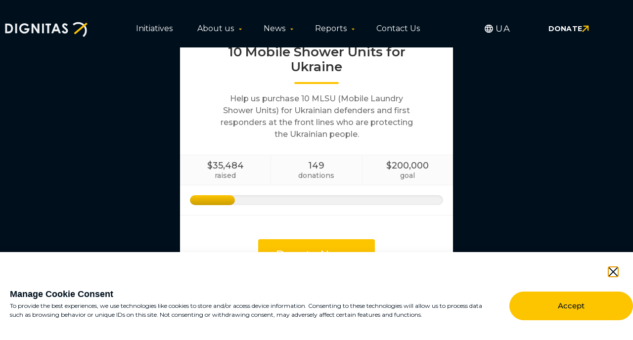

--- FILE ---
content_type: text/html; charset=UTF-8
request_url: https://dignitas.fund/donations/donation-form/
body_size: 29198
content:
<!doctype html>
<html lang="en">
<head><style>img.lazy{min-height:1px}</style><link href="https://dignitas.fund/wp-content/plugins/w3-total-cache/pub/js/lazyload.min.js" as="script">
	<meta charset="UTF-8">
	<meta name="viewport" content="width=device-width, initial-scale=1">
	<link rel="profile" href="https://gmpg.org/xfn/11">
	<meta name='robots' content='index, follow, max-image-preview:large, max-snippet:-1, max-video-preview:-1' />

	<!-- This site is optimized with the Yoast SEO plugin v26.8 - https://yoast.com/product/yoast-seo-wordpress/ -->
	<title>New 10 Units - Dignitas</title>
	<link rel="canonical" href="https://dignitas.fund/donations/donation-form/" />
	<meta property="og:locale" content="en_US" />
	<meta property="og:type" content="article" />
	<meta property="og:title" content="New 10 Units - Dignitas" />
	<meta property="og:url" content="https://dignitas.fund/donations/donation-form/" />
	<meta property="og:site_name" content="Dignitas" />
	<meta property="article:modified_time" content="2023-11-09T14:51:42+00:00" />
	<meta name="twitter:card" content="summary_large_image" />
	<script type="application/ld+json" class="yoast-schema-graph">{"@context":"https://schema.org","@graph":[{"@type":"WebPage","@id":"https://dignitas.fund/donations/donation-form/","url":"https://dignitas.fund/donations/donation-form/","name":"New 10 Units - Dignitas","isPartOf":{"@id":"https://dignitas.fund/#website"},"datePublished":"2023-10-31T10:53:35+00:00","dateModified":"2023-11-09T14:51:42+00:00","breadcrumb":{"@id":"https://dignitas.fund/donations/donation-form/#breadcrumb"},"inLanguage":"en-US","potentialAction":[{"@type":"ReadAction","target":["https://dignitas.fund/donations/donation-form/"]}]},{"@type":"BreadcrumbList","@id":"https://dignitas.fund/donations/donation-form/#breadcrumb","itemListElement":[{"@type":"ListItem","position":1,"name":"Home","item":"https://dignitas.fund/"},{"@type":"ListItem","position":2,"name":"Donation Forms","item":"https://dignitas.fund/donations/"},{"@type":"ListItem","position":3,"name":"New 10 Units"}]},{"@type":"WebSite","@id":"https://dignitas.fund/#website","url":"https://dignitas.fund/","name":"Dignitas","description":"","publisher":{"@id":"https://dignitas.fund/#organization"},"potentialAction":[{"@type":"SearchAction","target":{"@type":"EntryPoint","urlTemplate":"https://dignitas.fund/?s={search_term_string}"},"query-input":{"@type":"PropertyValueSpecification","valueRequired":true,"valueName":"search_term_string"}}],"inLanguage":"en-US"},{"@type":"Organization","@id":"https://dignitas.fund/#organization","name":"Dignitas","url":"https://dignitas.fund/","logo":{"@type":"ImageObject","inLanguage":"en-US","@id":"https://dignitas.fund/#/schema/logo/image/","url":"https://dignitas.fund/wp-content/uploads/2023/02/дігнітас-сірий.svg","contentUrl":"https://dignitas.fund/wp-content/uploads/2023/02/дігнітас-сірий.svg","width":314,"height":74,"caption":"Dignitas"},"image":{"@id":"https://dignitas.fund/#/schema/logo/image/"}}]}</script>
	<!-- / Yoast SEO plugin. -->


<link rel='dns-prefetch' href='//www.google.com' />
<link rel='dns-prefetch' href='//fonts.googleapis.com' />
<link rel="alternate" type="application/rss+xml" title="Dignitas &raquo; Feed" href="https://dignitas.fund/feed/" />
<link rel="alternate" type="application/rss+xml" title="Dignitas &raquo; Comments Feed" href="https://dignitas.fund/comments/feed/" />
<link rel="alternate" title="oEmbed (JSON)" type="application/json+oembed" href="https://dignitas.fund/wp-json/oembed/1.0/embed?url=https%3A%2F%2Fdignitas.fund%2Fdonations%2Fdonation-form%2F" />
<link rel="alternate" title="oEmbed (XML)" type="text/xml+oembed" href="https://dignitas.fund/wp-json/oembed/1.0/embed?url=https%3A%2F%2Fdignitas.fund%2Fdonations%2Fdonation-form%2F&#038;format=xml" />
<style id='wp-img-auto-sizes-contain-inline-css'>
img:is([sizes=auto i],[sizes^="auto," i]){contain-intrinsic-size:3000px 1500px}
/*# sourceURL=wp-img-auto-sizes-contain-inline-css */
</style>
<link rel='stylesheet' id='givewp-campaign-blocks-fonts-css' href='https://fonts.googleapis.com/css2?family=Inter%3Awght%40400%3B500%3B600%3B700&#038;display=swap&#038;ver=6.9' media='all' />
<style id='wp-emoji-styles-inline-css'>

	img.wp-smiley, img.emoji {
		display: inline !important;
		border: none !important;
		box-shadow: none !important;
		height: 1em !important;
		width: 1em !important;
		margin: 0 0.07em !important;
		vertical-align: -0.1em !important;
		background: none !important;
		padding: 0 !important;
	}
/*# sourceURL=wp-emoji-styles-inline-css */
</style>
<link rel='stylesheet' id='wp-block-library-css' href='https://dignitas.fund/wp-includes/css/dist/block-library/style.min.css?ver=6.9' media='all' />
<link rel='stylesheet' id='eedee-gutenslider-init-css' href='https://dignitas.fund/wp-content/plugins/gutenslider/build/gutenslider-init.css?ver=1702445850' media='all' />
<style id='safe-svg-svg-icon-style-inline-css'>
.safe-svg-cover{text-align:center}.safe-svg-cover .safe-svg-inside{display:inline-block;max-width:100%}.safe-svg-cover svg{fill:currentColor;height:100%;max-height:100%;max-width:100%;width:100%}

/*# sourceURL=https://dignitas.fund/wp-content/plugins/safe-svg/dist/safe-svg-block-frontend.css */
</style>
<style id='givewp-campaign-comments-block-style-inline-css'>
.givewp-campaign-comment-block-card{display:flex;gap:var(--givewp-spacing-3);padding:var(--givewp-spacing-4) 0}.givewp-campaign-comment-block-card__avatar{align-items:center;border-radius:50%;display:flex;height:40px;justify-content:center;width:40px}.givewp-campaign-comment-block-card__avatar img{align-items:center;border-radius:50%;display:flex;height:auto;justify-content:center;min-width:40px;width:100%}.givewp-campaign-comment-block-card__donor-name{color:var(--givewp-neutral-700);font-size:1rem;font-weight:600;line-height:1.5;margin:0;text-align:left}.givewp-campaign-comment-block-card__details{align-items:center;color:var(--givewp-neutral-400);display:flex;font-size:.875rem;font-weight:500;gap:var(--givewp-spacing-2);height:auto;line-height:1.43;margin:2px 0 var(--givewp-spacing-3) 0;text-align:left}.givewp-campaign-comment-block-card__comment{color:var(--givewp-neutral-700);font-size:1rem;line-height:1.5;margin:0;text-align:left}.givewp-campaign-comment-block-card__read-more{background:none;border:none;color:var(--givewp-blue-500);cursor:pointer;font-size:.875rem;line-height:1.43;outline:none;padding:0}
.givewp-campaign-comments-block-empty-state{align-items:center;background-color:var(--givewp-shades-white);border:1px solid var(--givewp-neutral-50);border-radius:.5rem;display:flex;flex-direction:column;justify-content:center;padding:var(--givewp-spacing-6)}.givewp-campaign-comments-block-empty-state__details{align-items:center;display:flex;flex-direction:column;gap:var(--givewp-spacing-1);justify-content:center;margin:.875rem 0}.givewp-campaign-comments-block-empty-state__title{color:var(--givewp-neutral-700);font-size:1rem;font-weight:500;margin:0}.givewp-campaign-comments-block-empty-state__description{color:var(--givewp-neutral-700);font-size:.875rem;line-height:1.43;margin:0}
.givewp-campaign-comment-block{background-color:var(--givewp-shades-white);display:flex;flex-direction:column;gap:var(--givewp-spacing-2);padding:var(--givewp-spacing-6) 0}.givewp-campaign-comment-block__title{color:var(--givewp-neutral-900);font-size:18px;font-weight:600;line-height:1.56;margin:0;text-align:left}.givewp-campaign-comment-block__cta{align-items:center;background-color:var(--givewp-neutral-50);border-radius:4px;color:var(--giewp-neutral-500);display:flex;font-size:14px;font-weight:600;gap:8px;height:36px;line-height:1.43;margin:0;padding:var(--givewp-spacing-2) var(--givewp-spacing-4);text-align:left}

/*# sourceURL=https://dignitas.fund/wp-content/plugins/give/build/campaignCommentsBlockApp.css */
</style>
<style id='givewp-campaign-cover-block-style-inline-css'>
.givewp-campaign-selector{border:1px solid #e5e7eb;border-radius:5px;box-shadow:0 2px 4px 0 rgba(0,0,0,.05);display:flex;flex-direction:column;gap:20px;padding:40px 24px}.givewp-campaign-selector__label{padding-bottom:16px}.givewp-campaign-selector__select input[type=text]:focus{border-color:transparent;box-shadow:0 0 0 1px transparent;outline:2px solid transparent}.givewp-campaign-selector__logo{align-self:center}.givewp-campaign-selector__open{background:#2271b1;border:none;border-radius:5px;color:#fff;cursor:pointer;padding:.5rem 1rem}.givewp-campaign-selector__submit{background-color:#27ae60;border:0;border-radius:5px;color:#fff;font-weight:700;outline:none;padding:1rem;text-align:center;transition:.2s;width:100%}.givewp-campaign-selector__submit:disabled{background-color:#f3f4f6;color:#9ca0af}.givewp-campaign-selector__submit:hover:not(:disabled){cursor:pointer;filter:brightness(1.2)}
.givewp-campaign-cover-block__button{align-items:center;border:1px solid #2271b1;border-radius:2px;color:#2271b1;display:flex;justify-content:center;margin-bottom:.5rem;min-height:32px;width:100%}.givewp-campaign-cover-block__image{border-radius:2px;display:flex;flex-grow:1;margin-bottom:.5rem;max-height:4.44rem;-o-object-fit:cover;object-fit:cover;width:100%}.givewp-campaign-cover-block__help-text{color:#4b5563;font-size:.75rem;font-stretch:normal;font-style:normal;font-weight:400;letter-spacing:normal;line-height:1.4;text-align:left}.givewp-campaign-cover-block__edit-campaign-link{align-items:center;display:inline-flex;font-size:.75rem;font-stretch:normal;font-style:normal;font-weight:400;gap:.125rem;line-height:1.4}.givewp-campaign-cover-block__edit-campaign-link svg{fill:currentColor;height:1.25rem;width:1.25rem}.givewp-campaign-cover-block-preview__image{align-items:center;display:flex;height:100%;justify-content:center;width:100%}

/*# sourceURL=https://dignitas.fund/wp-content/plugins/give/build/campaignCoverBlock.css */
</style>
<style id='givewp-campaign-donations-style-inline-css'>
.givewp-campaign-donations-block{padding:1.5rem 0}.givewp-campaign-donations-block *{font-family:Inter,sans-serif}.givewp-campaign-donations-block .givewp-campaign-donations-block__header{align-items:center;display:flex;justify-content:space-between;margin-bottom:.5rem}.givewp-campaign-donations-block .givewp-campaign-donations-block__title{color:var(--givewp-neutral-900);font-size:1.125rem;font-weight:600;line-height:1.56;margin:0}.givewp-campaign-donations-block .givewp-campaign-donations-block__donations{display:grid;gap:.5rem;margin:0;padding:0}.givewp-campaign-donations-block .givewp-campaign-donations-block__donation,.givewp-campaign-donations-block .givewp-campaign-donations-block__empty-state{background-color:var(--givewp-shades-white);border:1px solid var(--givewp-neutral-50);border-radius:.5rem;display:flex;padding:1rem}.givewp-campaign-donations-block .givewp-campaign-donations-block__donation{align-items:center;gap:.75rem}.givewp-campaign-donations-block .givewp-campaign-donations-block__donation-icon{align-items:center;display:flex}.givewp-campaign-donations-block .givewp-campaign-donations-block__donation-icon img{border-radius:100%;height:2.5rem;-o-object-fit:cover;object-fit:cover;width:2.5rem}.givewp-campaign-donations-block .givewp-campaign-donations-block__donation-info{display:flex;flex-direction:column;justify-content:center;row-gap:.25rem}.givewp-campaign-donations-block .givewp-campaign-donations-block__donation-description{color:var(--givewp-neutral-500);font-size:1rem;font-weight:500;line-height:1.5;margin:0}.givewp-campaign-donations-block .givewp-campaign-donations-block__donation-description strong{color:var(--givewp-neutral-700);font-weight:600}.givewp-campaign-donations-block .givewp-campaign-donations-block__donation-date{align-items:center;color:var(--givewp-neutral-400);display:flex;font-size:.875rem;font-weight:500;line-height:1.43}.givewp-campaign-donations-block .givewp-campaign-donations-block__donation-ribbon{align-items:center;border-radius:100%;color:#1f2937;display:flex;height:1.25rem;justify-content:center;margin-left:auto;width:1.25rem}.givewp-campaign-donations-block .givewp-campaign-donations-block__donation-ribbon[data-position="1"]{background-color:gold}.givewp-campaign-donations-block .givewp-campaign-donations-block__donation-ribbon[data-position="2"]{background-color:silver}.givewp-campaign-donations-block .givewp-campaign-donations-block__donation-ribbon[data-position="3"]{background-color:#cd7f32;color:#fffaf2}.givewp-campaign-donations-block .givewp-campaign-donations-block__donation-amount{color:var(--givewp-neutral-700);font-size:1.125rem;font-weight:600;line-height:1.56;margin-left:auto}.givewp-campaign-donations-block .givewp-campaign-donations-block__footer{display:flex;justify-content:center;margin-top:.5rem}.givewp-campaign-donations-block .givewp-campaign-donations-block__donate-button button.givewp-donation-form-modal__open,.givewp-campaign-donations-block .givewp-campaign-donations-block__empty-button button.givewp-donation-form-modal__open,.givewp-campaign-donations-block .givewp-campaign-donations-block__load-more-button{background:none!important;border:1px solid var(--givewp-primary-color);border-radius:.5rem;color:var(--givewp-primary-color)!important;font-size:.875rem;font-weight:600;line-height:1.43;padding:.25rem 1rem!important}.givewp-campaign-donations-block .givewp-campaign-donations-block__donate-button button.givewp-donation-form-modal__open:hover,.givewp-campaign-donations-block .givewp-campaign-donations-block__empty-button button.givewp-donation-form-modal__open:hover,.givewp-campaign-donations-block .givewp-campaign-donations-block__load-more-button:hover{background:var(--givewp-primary-color)!important;color:var(--givewp-shades-white)!important}.givewp-campaign-donations-block .givewp-campaign-donations-block__empty-state{align-items:center;flex-direction:column;padding:1.5rem}.givewp-campaign-donations-block .givewp-campaign-donations-block__empty-description,.givewp-campaign-donations-block .givewp-campaign-donations-block__empty-title{color:var(--givewp-neutral-700);margin:0}.givewp-campaign-donations-block .givewp-campaign-donations-block__empty-title{font-size:1rem;font-weight:500;line-height:1.5}.givewp-campaign-donations-block .givewp-campaign-donations-block__empty-description{font-size:.875rem;line-height:1.43;margin-top:.25rem}.givewp-campaign-donations-block .givewp-campaign-donations-block__empty-icon{color:var(--givewp-secondary-color);margin-bottom:.875rem;order:-1}.givewp-campaign-donations-block .givewp-campaign-donations-block__empty-button{margin-top:.875rem}.givewp-campaign-donations-block .givewp-campaign-donations-block__empty-button button.givewp-donation-form-modal__open{border-radius:.25rem;padding:.5rem 1rem!important}

/*# sourceURL=https://dignitas.fund/wp-content/plugins/give/build/campaignDonationsBlockApp.css */
</style>
<style id='givewp-campaign-donors-style-inline-css'>
.givewp-campaign-donors-block{padding:1.5rem 0}.givewp-campaign-donors-block *{font-family:Inter,sans-serif}.givewp-campaign-donors-block .givewp-campaign-donors-block__header{align-items:center;display:flex;justify-content:space-between;margin-bottom:.5rem}.givewp-campaign-donors-block .givewp-campaign-donors-block__title{color:var(--givewp-neutral-900);font-size:1.125rem;font-weight:600;line-height:1.56;margin:0}.givewp-campaign-donors-block .givewp-campaign-donors-block__donors{display:grid;gap:.5rem;margin:0;padding:0}.givewp-campaign-donors-block .givewp-campaign-donors-block__donor,.givewp-campaign-donors-block .givewp-campaign-donors-block__empty-state{background-color:var(--givewp-shades-white);border:1px solid var(--givewp-neutral-50);border-radius:.5rem;display:flex;padding:1rem}.givewp-campaign-donors-block .givewp-campaign-donors-block__donor{align-items:center;gap:.75rem}.givewp-campaign-donors-block .givewp-campaign-donors-block__donor-avatar{align-items:center;display:flex}.givewp-campaign-donors-block .givewp-campaign-donors-block__donor-avatar img{border-radius:100%;height:2.5rem;-o-object-fit:cover;object-fit:cover;width:2.5rem}.givewp-campaign-donors-block .givewp-campaign-donors-block__donor-info{align-items:center;display:flex;flex-wrap:wrap;row-gap:.25rem}.givewp-campaign-donors-block .givewp-campaign-donors-block__donor-name{color:var(--givewp-neutral-900);font-size:1rem;font-weight:600;line-height:1.5;margin:0}.givewp-campaign-donors-block .givewp-campaign-donors-block__donor-date{align-items:center;color:var(--givewp-neutral-400);display:flex;font-size:.875rem;font-weight:500;line-height:1.43}.givewp-campaign-donors-block .givewp-campaign-donors-block__donor-date:before{background:var(--givewp-neutral-100);border-radius:100%;content:"";display:block;height:.25rem;margin:0 .5rem;width:.25rem}.givewp-campaign-donors-block .givewp-campaign-donors-block__donor-ribbon{align-items:center;border-radius:100%;color:#1f2937;display:flex;height:1.25rem;justify-content:center;margin-left:.5rem;width:1.25rem}.givewp-campaign-donors-block .givewp-campaign-donors-block__donor-ribbon[data-position="1"]{background-color:gold}.givewp-campaign-donors-block .givewp-campaign-donors-block__donor-ribbon[data-position="2"]{background-color:silver}.givewp-campaign-donors-block .givewp-campaign-donors-block__donor-ribbon[data-position="3"]{background-color:#cd7f32;color:#fffaf2}.givewp-campaign-donors-block .givewp-campaign-donors-block__donor-company{color:var(--givewp-neutral-400);display:flex;flex:0 0 100%;font-size:.875rem;font-weight:500;line-height:1.43}.givewp-campaign-donors-block .givewp-campaign-donors-block__donor-amount{color:var(--givewp-neutral-700);font-size:1.125rem;font-weight:600;line-height:1.56;margin-left:auto}.givewp-campaign-donors-block .givewp-campaign-donors-block__footer{display:flex;justify-content:center;margin-top:.5rem}.givewp-campaign-donors-block .givewp-campaign-donors-block__donate-button button.givewp-donation-form-modal__open,.givewp-campaign-donors-block .givewp-campaign-donors-block__empty-button button.givewp-donation-form-modal__open,.givewp-campaign-donors-block .givewp-campaign-donors-block__load-more-button{background:none!important;border:1px solid var(--givewp-primary-color);border-radius:.5rem;color:var(--givewp-primary-color)!important;font-size:.875rem;font-weight:600;line-height:1.43;padding:.25rem 1rem!important}.givewp-campaign-donors-block .givewp-campaign-donors-block__donate-button button.givewp-donation-form-modal__open:hover,.givewp-campaign-donors-block .givewp-campaign-donors-block__empty-button button.givewp-donation-form-modal__open:hover,.givewp-campaign-donors-block .givewp-campaign-donors-block__load-more-button:hover{background:var(--givewp-primary-color)!important;color:var(--givewp-shades-white)!important}.givewp-campaign-donors-block .givewp-campaign-donors-block__empty-state{align-items:center;flex-direction:column;padding:1.5rem}.givewp-campaign-donors-block .givewp-campaign-donors-block__empty-description,.givewp-campaign-donors-block .givewp-campaign-donors-block__empty-title{color:var(--givewp-neutral-700);margin:0}.givewp-campaign-donors-block .givewp-campaign-donors-block__empty-title{font-size:1rem;font-weight:500;line-height:1.5}.givewp-campaign-donors-block .givewp-campaign-donors-block__empty-description{font-size:.875rem;line-height:1.43;margin-top:.25rem}.givewp-campaign-donors-block .givewp-campaign-donors-block__empty-icon{color:var(--givewp-secondary-color);margin-bottom:.875rem;order:-1}.givewp-campaign-donors-block .givewp-campaign-donors-block__empty-button{margin-top:.875rem}.givewp-campaign-donors-block .givewp-campaign-donors-block__empty-button button.givewp-donation-form-modal__open{border-radius:.25rem;padding:.5rem 1rem!important}

/*# sourceURL=https://dignitas.fund/wp-content/plugins/give/build/campaignDonorsBlockApp.css */
</style>
<style id='givewp-campaign-form-style-inline-css'>
.givewp-donation-form-modal{outline:none;overflow-y:scroll;padding:1rem;width:100%}.givewp-donation-form-modal[data-entering=true]{animation:modal-fade .3s,modal-zoom .6s}@keyframes modal-fade{0%{opacity:0}to{opacity:1}}@keyframes modal-zoom{0%{transform:scale(.8)}to{transform:scale(1)}}.givewp-donation-form-modal__overlay{align-items:center;background:rgba(0,0,0,.7);display:flex;flex-direction:column;height:var(--visual-viewport-height);justify-content:center;left:0;position:fixed;top:0;width:100vw;z-index:100}.givewp-donation-form-modal__overlay[data-loading=true]{display:none}.givewp-donation-form-modal__overlay[data-entering=true]{animation:modal-fade .3s}.givewp-donation-form-modal__overlay[data-exiting=true]{animation:modal-fade .15s ease-in reverse}.givewp-donation-form-modal__open__spinner{left:50%;line-height:1;position:absolute;top:50%;transform:translate(-50%,-50%);z-index:100}.givewp-donation-form-modal__open{position:relative}.givewp-donation-form-modal__close{background:#e7e8ed;border:1px solid transparent;border-radius:50%;cursor:pointer;display:flex;padding:.75rem;position:fixed;right:25px;top:25px;transition:.2s;width:-moz-fit-content;width:fit-content;z-index:999}.givewp-donation-form-modal__close svg{height:1rem;width:1rem}.givewp-donation-form-modal__close:active,.givewp-donation-form-modal__close:focus,.givewp-donation-form-modal__close:hover{background-color:#caccd7;border:1px solid #caccd7}.admin-bar .givewp-donation-form-modal{margin-top:32px}.admin-bar .givewp-donation-form-modal__close{top:57px}
.givewp-entity-selector{border:1px solid #e5e7eb;border-radius:5px;box-shadow:0 2px 4px 0 rgba(0,0,0,.05);display:flex;flex-direction:column;gap:20px;padding:40px 24px}.givewp-entity-selector__label{padding-bottom:16px}.givewp-entity-selector__select input[type=text]:focus{border-color:transparent;box-shadow:0 0 0 1px transparent;outline:2px solid transparent}.givewp-entity-selector__logo{align-self:center}.givewp-entity-selector__open{background:#2271b1;border:none;border-radius:5px;color:#fff;cursor:pointer;padding:.5rem 1rem}.givewp-entity-selector__submit{background-color:#27ae60;border:0;border-radius:5px;color:#fff;font-weight:700;outline:none;padding:1rem;text-align:center;transition:.2s;width:100%}.givewp-entity-selector__submit:disabled{background-color:#f3f4f6;color:#9ca0af}.givewp-entity-selector__submit:hover:not(:disabled){cursor:pointer;filter:brightness(1.2)}
.givewp-campaign-selector{border:1px solid #e5e7eb;border-radius:5px;box-shadow:0 2px 4px 0 rgba(0,0,0,.05);display:flex;flex-direction:column;gap:20px;padding:40px 24px}.givewp-campaign-selector__label{padding-bottom:16px}.givewp-campaign-selector__select input[type=text]:focus{border-color:transparent;box-shadow:0 0 0 1px transparent;outline:2px solid transparent}.givewp-campaign-selector__logo{align-self:center}.givewp-campaign-selector__open{background:#2271b1;border:none;border-radius:5px;color:#fff;cursor:pointer;padding:.5rem 1rem}.givewp-campaign-selector__submit{background-color:#27ae60;border:0;border-radius:5px;color:#fff;font-weight:700;outline:none;padding:1rem;text-align:center;transition:.2s;width:100%}.givewp-campaign-selector__submit:disabled{background-color:#f3f4f6;color:#9ca0af}.givewp-campaign-selector__submit:hover:not(:disabled){cursor:pointer;filter:brightness(1.2)}
.givewp-donation-form-link,.givewp-donation-form-modal__open{background:var(--givewp-primary-color,#2271b1);border:none;border-radius:5px;color:#fff;cursor:pointer;font-family:-apple-system,BlinkMacSystemFont,Segoe UI,Roboto,Oxygen-Sans,Ubuntu,Cantarell,Helvetica Neue,sans-serif;font-size:1rem;font-weight:500!important;line-height:1.5;padding:.75rem 1.25rem!important;text-decoration:none!important;transition:all .2s ease;width:100%}.givewp-donation-form-link:active,.givewp-donation-form-link:focus,.givewp-donation-form-link:focus-visible,.givewp-donation-form-link:hover,.givewp-donation-form-modal__open:active,.givewp-donation-form-modal__open:focus,.givewp-donation-form-modal__open:focus-visible,.givewp-donation-form-modal__open:hover{background-color:color-mix(in srgb,var(--givewp-primary-color,#2271b1),#000 20%)}.components-input-control__label{width:100%}.wp-block-givewp-campaign-form{position:relative}.wp-block-givewp-campaign-form form[id*=give-form] #give-gateway-radio-list>li input[type=radio]{display:inline-block}.wp-block-givewp-campaign-form iframe{pointer-events:none;width:100%!important}.give-change-donation-form-btn svg{margin-top:3px}.givewp-default-form-toggle{margin-top:var(--givewp-spacing-4)}

/*# sourceURL=https://dignitas.fund/wp-content/plugins/give/build/campaignFormBlock.css */
</style>
<style id='givewp-campaign-goal-style-inline-css'>
.givewp-campaign-goal{display:flex;flex-direction:column;gap:.5rem;padding-bottom:1rem}.givewp-campaign-goal__container{display:flex;flex-direction:row;justify-content:space-between}.givewp-campaign-goal__container-item{display:flex;flex-direction:column;gap:.2rem}.givewp-campaign-goal__container-item span{color:var(--givewp-neutral-500);font-size:12px;font-weight:600;letter-spacing:.48px;line-height:1.5;text-transform:uppercase}.givewp-campaign-goal__container-item strong{color:var(--givewp-neutral-900);font-size:20px;font-weight:600;line-height:1.6}.givewp-campaign-goal__progress-bar{display:flex}.givewp-campaign-goal__progress-bar-container{background-color:#f2f2f2;border-radius:14px;box-shadow:inset 0 1px 4px 0 rgba(0,0,0,.09);display:flex;flex-grow:1;height:8px}.givewp-campaign-goal__progress-bar-progress{background:var(--givewp-secondary-color,#2d802f);border-radius:14px;box-shadow:inset 0 1px 4px 0 rgba(0,0,0,.09);display:flex;height:8px}

/*# sourceURL=https://dignitas.fund/wp-content/plugins/give/build/campaignGoalBlockApp.css */
</style>
<style id='givewp-campaign-stats-block-style-inline-css'>
.givewp-campaign-stats-block span{color:var(--givewp-neutral-500);display:block;font-size:12px;font-weight:600;letter-spacing:.48px;line-height:1.5;margin-bottom:2px;text-align:left;text-transform:uppercase}.givewp-campaign-stats-block strong{color:var(--givewp-neutral-900);font-size:20px;font-weight:600;letter-spacing:normal;line-height:1.6}

/*# sourceURL=https://dignitas.fund/wp-content/plugins/give/build/campaignStatsBlockApp.css */
</style>
<style id='givewp-campaign-donate-button-style-inline-css'>
.givewp-donation-form-link,.givewp-donation-form-modal__open{background:var(--givewp-primary-color,#2271b1);border:none;border-radius:5px;color:#fff;cursor:pointer;font-family:-apple-system,BlinkMacSystemFont,Segoe UI,Roboto,Oxygen-Sans,Ubuntu,Cantarell,Helvetica Neue,sans-serif;font-size:1rem;font-weight:500!important;line-height:1.5;padding:.75rem 1.25rem!important;text-decoration:none!important;transition:all .2s ease;width:100%}.givewp-donation-form-link:active,.givewp-donation-form-link:focus,.givewp-donation-form-link:focus-visible,.givewp-donation-form-link:hover,.givewp-donation-form-modal__open:active,.givewp-donation-form-modal__open:focus,.givewp-donation-form-modal__open:focus-visible,.givewp-donation-form-modal__open:hover{background-color:color-mix(in srgb,var(--givewp-primary-color,#2271b1),#000 20%)}.give-change-donation-form-btn svg{margin-top:3px}.givewp-default-form-toggle{margin-top:var(--givewp-spacing-4)}

/*# sourceURL=https://dignitas.fund/wp-content/plugins/give/build/campaignDonateButtonBlockApp.css */
</style>
<style id='global-styles-inline-css'>
:root{--wp--preset--aspect-ratio--square: 1;--wp--preset--aspect-ratio--4-3: 4/3;--wp--preset--aspect-ratio--3-4: 3/4;--wp--preset--aspect-ratio--3-2: 3/2;--wp--preset--aspect-ratio--2-3: 2/3;--wp--preset--aspect-ratio--16-9: 16/9;--wp--preset--aspect-ratio--9-16: 9/16;--wp--preset--color--black: #000000;--wp--preset--color--cyan-bluish-gray: #abb8c3;--wp--preset--color--white: #ffffff;--wp--preset--color--pale-pink: #f78da7;--wp--preset--color--vivid-red: #cf2e2e;--wp--preset--color--luminous-vivid-orange: #ff6900;--wp--preset--color--luminous-vivid-amber: #fcb900;--wp--preset--color--light-green-cyan: #7bdcb5;--wp--preset--color--vivid-green-cyan: #00d084;--wp--preset--color--pale-cyan-blue: #8ed1fc;--wp--preset--color--vivid-cyan-blue: #0693e3;--wp--preset--color--vivid-purple: #9b51e0;--wp--preset--gradient--vivid-cyan-blue-to-vivid-purple: linear-gradient(135deg,rgb(6,147,227) 0%,rgb(155,81,224) 100%);--wp--preset--gradient--light-green-cyan-to-vivid-green-cyan: linear-gradient(135deg,rgb(122,220,180) 0%,rgb(0,208,130) 100%);--wp--preset--gradient--luminous-vivid-amber-to-luminous-vivid-orange: linear-gradient(135deg,rgb(252,185,0) 0%,rgb(255,105,0) 100%);--wp--preset--gradient--luminous-vivid-orange-to-vivid-red: linear-gradient(135deg,rgb(255,105,0) 0%,rgb(207,46,46) 100%);--wp--preset--gradient--very-light-gray-to-cyan-bluish-gray: linear-gradient(135deg,rgb(238,238,238) 0%,rgb(169,184,195) 100%);--wp--preset--gradient--cool-to-warm-spectrum: linear-gradient(135deg,rgb(74,234,220) 0%,rgb(151,120,209) 20%,rgb(207,42,186) 40%,rgb(238,44,130) 60%,rgb(251,105,98) 80%,rgb(254,248,76) 100%);--wp--preset--gradient--blush-light-purple: linear-gradient(135deg,rgb(255,206,236) 0%,rgb(152,150,240) 100%);--wp--preset--gradient--blush-bordeaux: linear-gradient(135deg,rgb(254,205,165) 0%,rgb(254,45,45) 50%,rgb(107,0,62) 100%);--wp--preset--gradient--luminous-dusk: linear-gradient(135deg,rgb(255,203,112) 0%,rgb(199,81,192) 50%,rgb(65,88,208) 100%);--wp--preset--gradient--pale-ocean: linear-gradient(135deg,rgb(255,245,203) 0%,rgb(182,227,212) 50%,rgb(51,167,181) 100%);--wp--preset--gradient--electric-grass: linear-gradient(135deg,rgb(202,248,128) 0%,rgb(113,206,126) 100%);--wp--preset--gradient--midnight: linear-gradient(135deg,rgb(2,3,129) 0%,rgb(40,116,252) 100%);--wp--preset--font-size--small: 13px;--wp--preset--font-size--medium: 20px;--wp--preset--font-size--large: 36px;--wp--preset--font-size--x-large: 42px;--wp--preset--spacing--20: 0.44rem;--wp--preset--spacing--30: 0.67rem;--wp--preset--spacing--40: 1rem;--wp--preset--spacing--50: 1.5rem;--wp--preset--spacing--60: 2.25rem;--wp--preset--spacing--70: 3.38rem;--wp--preset--spacing--80: 5.06rem;--wp--preset--shadow--natural: 6px 6px 9px rgba(0, 0, 0, 0.2);--wp--preset--shadow--deep: 12px 12px 50px rgba(0, 0, 0, 0.4);--wp--preset--shadow--sharp: 6px 6px 0px rgba(0, 0, 0, 0.2);--wp--preset--shadow--outlined: 6px 6px 0px -3px rgb(255, 255, 255), 6px 6px rgb(0, 0, 0);--wp--preset--shadow--crisp: 6px 6px 0px rgb(0, 0, 0);}:root { --wp--style--global--content-size: 800px;--wp--style--global--wide-size: 1200px; }:where(body) { margin: 0; }.wp-site-blocks > .alignleft { float: left; margin-right: 2em; }.wp-site-blocks > .alignright { float: right; margin-left: 2em; }.wp-site-blocks > .aligncenter { justify-content: center; margin-left: auto; margin-right: auto; }:where(.wp-site-blocks) > * { margin-block-start: 24px; margin-block-end: 0; }:where(.wp-site-blocks) > :first-child { margin-block-start: 0; }:where(.wp-site-blocks) > :last-child { margin-block-end: 0; }:root { --wp--style--block-gap: 24px; }:root :where(.is-layout-flow) > :first-child{margin-block-start: 0;}:root :where(.is-layout-flow) > :last-child{margin-block-end: 0;}:root :where(.is-layout-flow) > *{margin-block-start: 24px;margin-block-end: 0;}:root :where(.is-layout-constrained) > :first-child{margin-block-start: 0;}:root :where(.is-layout-constrained) > :last-child{margin-block-end: 0;}:root :where(.is-layout-constrained) > *{margin-block-start: 24px;margin-block-end: 0;}:root :where(.is-layout-flex){gap: 24px;}:root :where(.is-layout-grid){gap: 24px;}.is-layout-flow > .alignleft{float: left;margin-inline-start: 0;margin-inline-end: 2em;}.is-layout-flow > .alignright{float: right;margin-inline-start: 2em;margin-inline-end: 0;}.is-layout-flow > .aligncenter{margin-left: auto !important;margin-right: auto !important;}.is-layout-constrained > .alignleft{float: left;margin-inline-start: 0;margin-inline-end: 2em;}.is-layout-constrained > .alignright{float: right;margin-inline-start: 2em;margin-inline-end: 0;}.is-layout-constrained > .aligncenter{margin-left: auto !important;margin-right: auto !important;}.is-layout-constrained > :where(:not(.alignleft):not(.alignright):not(.alignfull)){max-width: var(--wp--style--global--content-size);margin-left: auto !important;margin-right: auto !important;}.is-layout-constrained > .alignwide{max-width: var(--wp--style--global--wide-size);}body .is-layout-flex{display: flex;}.is-layout-flex{flex-wrap: wrap;align-items: center;}.is-layout-flex > :is(*, div){margin: 0;}body .is-layout-grid{display: grid;}.is-layout-grid > :is(*, div){margin: 0;}body{padding-top: 0px;padding-right: 0px;padding-bottom: 0px;padding-left: 0px;}a:where(:not(.wp-element-button)){text-decoration: underline;}:root :where(.wp-element-button, .wp-block-button__link){background-color: #32373c;border-width: 0;color: #fff;font-family: inherit;font-size: inherit;font-style: inherit;font-weight: inherit;letter-spacing: inherit;line-height: inherit;padding-top: calc(0.667em + 2px);padding-right: calc(1.333em + 2px);padding-bottom: calc(0.667em + 2px);padding-left: calc(1.333em + 2px);text-decoration: none;text-transform: inherit;}.has-black-color{color: var(--wp--preset--color--black) !important;}.has-cyan-bluish-gray-color{color: var(--wp--preset--color--cyan-bluish-gray) !important;}.has-white-color{color: var(--wp--preset--color--white) !important;}.has-pale-pink-color{color: var(--wp--preset--color--pale-pink) !important;}.has-vivid-red-color{color: var(--wp--preset--color--vivid-red) !important;}.has-luminous-vivid-orange-color{color: var(--wp--preset--color--luminous-vivid-orange) !important;}.has-luminous-vivid-amber-color{color: var(--wp--preset--color--luminous-vivid-amber) !important;}.has-light-green-cyan-color{color: var(--wp--preset--color--light-green-cyan) !important;}.has-vivid-green-cyan-color{color: var(--wp--preset--color--vivid-green-cyan) !important;}.has-pale-cyan-blue-color{color: var(--wp--preset--color--pale-cyan-blue) !important;}.has-vivid-cyan-blue-color{color: var(--wp--preset--color--vivid-cyan-blue) !important;}.has-vivid-purple-color{color: var(--wp--preset--color--vivid-purple) !important;}.has-black-background-color{background-color: var(--wp--preset--color--black) !important;}.has-cyan-bluish-gray-background-color{background-color: var(--wp--preset--color--cyan-bluish-gray) !important;}.has-white-background-color{background-color: var(--wp--preset--color--white) !important;}.has-pale-pink-background-color{background-color: var(--wp--preset--color--pale-pink) !important;}.has-vivid-red-background-color{background-color: var(--wp--preset--color--vivid-red) !important;}.has-luminous-vivid-orange-background-color{background-color: var(--wp--preset--color--luminous-vivid-orange) !important;}.has-luminous-vivid-amber-background-color{background-color: var(--wp--preset--color--luminous-vivid-amber) !important;}.has-light-green-cyan-background-color{background-color: var(--wp--preset--color--light-green-cyan) !important;}.has-vivid-green-cyan-background-color{background-color: var(--wp--preset--color--vivid-green-cyan) !important;}.has-pale-cyan-blue-background-color{background-color: var(--wp--preset--color--pale-cyan-blue) !important;}.has-vivid-cyan-blue-background-color{background-color: var(--wp--preset--color--vivid-cyan-blue) !important;}.has-vivid-purple-background-color{background-color: var(--wp--preset--color--vivid-purple) !important;}.has-black-border-color{border-color: var(--wp--preset--color--black) !important;}.has-cyan-bluish-gray-border-color{border-color: var(--wp--preset--color--cyan-bluish-gray) !important;}.has-white-border-color{border-color: var(--wp--preset--color--white) !important;}.has-pale-pink-border-color{border-color: var(--wp--preset--color--pale-pink) !important;}.has-vivid-red-border-color{border-color: var(--wp--preset--color--vivid-red) !important;}.has-luminous-vivid-orange-border-color{border-color: var(--wp--preset--color--luminous-vivid-orange) !important;}.has-luminous-vivid-amber-border-color{border-color: var(--wp--preset--color--luminous-vivid-amber) !important;}.has-light-green-cyan-border-color{border-color: var(--wp--preset--color--light-green-cyan) !important;}.has-vivid-green-cyan-border-color{border-color: var(--wp--preset--color--vivid-green-cyan) !important;}.has-pale-cyan-blue-border-color{border-color: var(--wp--preset--color--pale-cyan-blue) !important;}.has-vivid-cyan-blue-border-color{border-color: var(--wp--preset--color--vivid-cyan-blue) !important;}.has-vivid-purple-border-color{border-color: var(--wp--preset--color--vivid-purple) !important;}.has-vivid-cyan-blue-to-vivid-purple-gradient-background{background: var(--wp--preset--gradient--vivid-cyan-blue-to-vivid-purple) !important;}.has-light-green-cyan-to-vivid-green-cyan-gradient-background{background: var(--wp--preset--gradient--light-green-cyan-to-vivid-green-cyan) !important;}.has-luminous-vivid-amber-to-luminous-vivid-orange-gradient-background{background: var(--wp--preset--gradient--luminous-vivid-amber-to-luminous-vivid-orange) !important;}.has-luminous-vivid-orange-to-vivid-red-gradient-background{background: var(--wp--preset--gradient--luminous-vivid-orange-to-vivid-red) !important;}.has-very-light-gray-to-cyan-bluish-gray-gradient-background{background: var(--wp--preset--gradient--very-light-gray-to-cyan-bluish-gray) !important;}.has-cool-to-warm-spectrum-gradient-background{background: var(--wp--preset--gradient--cool-to-warm-spectrum) !important;}.has-blush-light-purple-gradient-background{background: var(--wp--preset--gradient--blush-light-purple) !important;}.has-blush-bordeaux-gradient-background{background: var(--wp--preset--gradient--blush-bordeaux) !important;}.has-luminous-dusk-gradient-background{background: var(--wp--preset--gradient--luminous-dusk) !important;}.has-pale-ocean-gradient-background{background: var(--wp--preset--gradient--pale-ocean) !important;}.has-electric-grass-gradient-background{background: var(--wp--preset--gradient--electric-grass) !important;}.has-midnight-gradient-background{background: var(--wp--preset--gradient--midnight) !important;}.has-small-font-size{font-size: var(--wp--preset--font-size--small) !important;}.has-medium-font-size{font-size: var(--wp--preset--font-size--medium) !important;}.has-large-font-size{font-size: var(--wp--preset--font-size--large) !important;}.has-x-large-font-size{font-size: var(--wp--preset--font-size--x-large) !important;}
:root :where(.wp-block-pullquote){font-size: 1.5em;line-height: 1.6;}
/*# sourceURL=global-styles-inline-css */
</style>
<link rel='stylesheet' id='give-styles-css' href='https://dignitas.fund/wp-content/plugins/give/build/assets/dist/css/give.css?ver=4.14.0' media='all' />
<link rel='stylesheet' id='givewp-design-system-foundation-css' href='https://dignitas.fund/wp-content/plugins/give/build/assets/dist/css/design-system/foundation.css?ver=1.2.0' media='all' />
<link rel='stylesheet' id='give-salesforce-style-frontend-css' href='https://dignitas.fund/wp-content/plugins/give-salesforce/public/css/give-salesforce.css?ver=1.1.0' media='all' />
<link rel='stylesheet' id='wpml-legacy-horizontal-list-0-css' href='https://dignitas.fund/wp-content/plugins/sitepress-multilingual-cms/templates/language-switchers/legacy-list-horizontal/style.min.css?ver=1' media='all' />
<style id='wpml-legacy-horizontal-list-0-inline-css'>
.wpml-ls-statics-shortcode_actions .wpml-ls-sub-menu a:hover,.wpml-ls-statics-shortcode_actions .wpml-ls-sub-menu a:focus, .wpml-ls-statics-shortcode_actions .wpml-ls-sub-menu a:link:hover, .wpml-ls-statics-shortcode_actions .wpml-ls-sub-menu a:link:focus {color:#fdc400;}.wpml-ls-statics-shortcode_actions .wpml-ls-current-language:hover>a, .wpml-ls-statics-shortcode_actions .wpml-ls-current-language>a:focus {color:#fdc400;}
/*# sourceURL=wpml-legacy-horizontal-list-0-inline-css */
</style>
<link rel='stylesheet' id='cmplz-general-css' href='https://dignitas.fund/wp-content/plugins/complianz-gdpr/assets/css/cookieblocker.min.css?ver=1766140648' media='all' />
<link rel='stylesheet' id='cms-navigation-style-base-css' href='https://dignitas.fund/wp-content/plugins/wpml-cms-nav/res/css/cms-navigation-base.css?ver=1.5.6' media='screen' />
<link rel='stylesheet' id='cms-navigation-style-css' href='https://dignitas.fund/wp-content/plugins/wpml-cms-nav/res/css/cms-navigation.css?ver=1.5.6' media='screen' />
<link rel='stylesheet' id='give_recurring_css-css' href='https://dignitas.fund/wp-content/plugins/give-recurring/assets/css/give-recurring.min.css?ver=2.9.0' media='all' />
<link rel='stylesheet' id='hello-elementor-css' href='https://dignitas.fund/wp-content/themes/hello-elementor/assets/css/reset.css?ver=3.4.6' media='all' />
<link rel='stylesheet' id='hello-elementor-theme-style-css' href='https://dignitas.fund/wp-content/themes/hello-elementor/assets/css/theme.css?ver=3.4.6' media='all' />
<link rel='stylesheet' id='hello-elementor-header-footer-css' href='https://dignitas.fund/wp-content/themes/hello-elementor/assets/css/header-footer.css?ver=3.4.6' media='all' />
<link rel='stylesheet' id='elementor-frontend-css' href='https://dignitas.fund/wp-content/uploads/elementor/css/custom-frontend.min.css?ver=1769762559' media='all' />
<link rel='stylesheet' id='elementor-post-7-css' href='https://dignitas.fund/wp-content/uploads/elementor/css/post-7.css?ver=1769762559' media='all' />
<link rel='stylesheet' id='widget-image-css' href='https://dignitas.fund/wp-content/plugins/elementor/assets/css/widget-image.min.css?ver=3.34.4' media='all' />
<link rel='stylesheet' id='widget-nav-menu-css' href='https://dignitas.fund/wp-content/uploads/elementor/css/custom-pro-widget-nav-menu.min.css?ver=1769762559' media='all' />
<link rel='stylesheet' id='widget-heading-css' href='https://dignitas.fund/wp-content/plugins/elementor/assets/css/widget-heading.min.css?ver=3.34.4' media='all' />
<link rel='stylesheet' id='widget-social-icons-css' href='https://dignitas.fund/wp-content/plugins/elementor/assets/css/widget-social-icons.min.css?ver=3.34.4' media='all' />
<link rel='stylesheet' id='e-apple-webkit-css' href='https://dignitas.fund/wp-content/uploads/elementor/css/custom-apple-webkit.min.css?ver=1769762559' media='all' />
<link rel='stylesheet' id='elementor-icons-css' href='https://dignitas.fund/wp-content/plugins/elementor/assets/lib/eicons/css/elementor-icons.min.css?ver=5.46.0' media='all' />
<link rel='stylesheet' id='elementor-post-11-css' href='https://dignitas.fund/wp-content/uploads/elementor/css/post-11.css?ver=1769762560' media='all' />
<link rel='stylesheet' id='elementor-post-395-css' href='https://dignitas.fund/wp-content/uploads/elementor/css/post-395.css?ver=1769812956' media='all' />
<link rel='stylesheet' id='ecs-styles-css' href='https://dignitas.fund/wp-content/plugins/ele-custom-skin/assets/css/ecs-style.css?ver=3.1.9' media='all' />
<link rel='stylesheet' id='elementor-post-90-css' href='https://dignitas.fund/wp-content/uploads/elementor/css/post-90.css?ver=1679663694' media='all' />
<link rel='stylesheet' id='elementor-post-2145-css' href='https://dignitas.fund/wp-content/uploads/elementor/css/post-2145.css?ver=1679475698' media='all' />
<link rel='stylesheet' id='elementor-post-3445-css' href='https://dignitas.fund/wp-content/uploads/elementor/css/post-3445.css?ver=1695709571' media='all' />
<link rel='stylesheet' id='elementor-post-8138-css' href='https://dignitas.fund/wp-content/uploads/elementor/css/post-8138.css?ver=1698658084' media='all' />
<link rel='stylesheet' id='elementor-post-10388-css' href='https://dignitas.fund/wp-content/uploads/elementor/css/post-10388.css?ver=1737571399' media='all' />
<link rel='stylesheet' id='elementor-gf-local-montserrat-css' href='http://dignitas.fund/wp-content/uploads/elementor/google-fonts/css/montserrat.css?ver=1742359908' media='all' />
<link rel='stylesheet' id='elementor-gf-local-robotoslab-css' href='http://dignitas.fund/wp-content/uploads/elementor/google-fonts/css/robotoslab.css?ver=1742359905' media='all' />
<link rel='stylesheet' id='elementor-gf-local-roboto-css' href='http://dignitas.fund/wp-content/uploads/elementor/google-fonts/css/roboto.css?ver=1742359903' media='all' />
<link rel='stylesheet' id='elementor-icons-shared-0-css' href='https://dignitas.fund/wp-content/plugins/elementor/assets/lib/font-awesome/css/fontawesome.min.css?ver=5.15.3' media='all' />
<link rel='stylesheet' id='elementor-icons-fa-solid-css' href='https://dignitas.fund/wp-content/plugins/elementor/assets/lib/font-awesome/css/solid.min.css?ver=5.15.3' media='all' />
<link rel='stylesheet' id='elementor-icons-fa-brands-css' href='https://dignitas.fund/wp-content/plugins/elementor/assets/lib/font-awesome/css/brands.min.css?ver=5.15.3' media='all' />
<script id="wpml-cookie-js-extra">
var wpml_cookies = {"wp-wpml_current_language":{"value":"en","expires":1,"path":"/"}};
var wpml_cookies = {"wp-wpml_current_language":{"value":"en","expires":1,"path":"/"}};
//# sourceURL=wpml-cookie-js-extra
</script>
<script src="https://dignitas.fund/wp-content/plugins/sitepress-multilingual-cms/res/js/cookies/language-cookie.js?ver=486900" id="wpml-cookie-js" defer data-wp-strategy="defer"></script>
<script src="https://dignitas.fund/wp-includes/js/jquery/jquery.min.js?ver=3.7.1" id="jquery-core-js"></script>
<script src="https://dignitas.fund/wp-includes/js/jquery/jquery-migrate.min.js?ver=3.4.1" id="jquery-migrate-js"></script>
<script src="https://dignitas.fund/wp-includes/js/dist/hooks.min.js?ver=dd5603f07f9220ed27f1" id="wp-hooks-js"></script>
<script src="https://dignitas.fund/wp-includes/js/dist/i18n.min.js?ver=c26c3dc7bed366793375" id="wp-i18n-js"></script>
<script id="wp-i18n-js-after">
wp.i18n.setLocaleData( { 'text direction\u0004ltr': [ 'ltr' ] } );
//# sourceURL=wp-i18n-js-after
</script>
<script id="give-js-extra">
var give_global_vars = {"ajaxurl":"https://dignitas.fund/wp-admin/admin-ajax.php","checkout_nonce":"9bb7997d1a","currency":"USD","currency_sign":"$","currency_pos":"before","thousands_separator":",","decimal_separator":".","no_gateway":"Please select a payment method.","bad_minimum":"The minimum custom donation amount for this form is","bad_maximum":"The maximum custom donation amount for this form is","general_loading":"Loading...","purchase_loading":"Please Wait...","textForOverlayScreen":"\u003Ch3\u003EProcessing...\u003C/h3\u003E\u003Cp\u003EThis will only take a second!\u003C/p\u003E","number_decimals":"2","is_test_mode":"","give_version":"4.14.0","magnific_options":{"main_class":"give-modal","close_on_bg_click":false},"form_translation":{"payment-mode":"Please select payment mode.","give_first":"Please enter your first name.","give_last":"Please enter your last name.","give_email":"Please enter a valid email address.","give_user_login":"Invalid email address or username.","give_user_pass":"Enter a password.","give_user_pass_confirm":"Enter the password confirmation.","give_agree_to_terms":"You must agree to the terms and conditions."},"confirm_email_sent_message":"Please check your email and click on the link to access your complete donation history.","ajax_vars":{"ajaxurl":"https://dignitas.fund/wp-admin/admin-ajax.php","ajaxNonce":"b91c12f3a6","loading":"Loading","select_option":"Please select an option","default_gateway":"paypal-commerce","permalinks":"1","number_decimals":2},"cookie_hash":"0395df07b07a375d32c21fb5813cd045","session_nonce_cookie_name":"wp-give_session_reset_nonce_0395df07b07a375d32c21fb5813cd045","session_cookie_name":"wp-give_session_0395df07b07a375d32c21fb5813cd045","delete_session_nonce_cookie":"0"};
var giveApiSettings = {"root":"https://dignitas.fund/wp-json/give-api/v2/","rest_base":"give-api/v2"};
//# sourceURL=give-js-extra
</script>
<script src="https://dignitas.fund/wp-content/plugins/give/build/assets/dist/js/give.js?ver=8540f4f50a2032d9c5b5" id="give-js"></script>
<script id="give_recurring_script-js-extra">
var Give_Recurring_Vars = {"email_access":"1","pretty_intervals":{"1":"Every","2":"Every two","3":"Every three","4":"Every four","5":"Every five","6":"Every six"},"pretty_periods":{"day":"Daily","week":"Weekly","month":"Monthly","quarter":"Quarterly","half-year":"Semi-Annually","year":"Yearly"},"messages":{"daily_forbidden":"The selected payment method does not support daily recurring giving. Please select another payment method or supported giving frequency.","confirm_cancel":"Are you sure you want to cancel this subscription?"},"multi_level_message_pre_text":"You have chosen to donate"};
//# sourceURL=give_recurring_script-js-extra
</script>
<script src="https://dignitas.fund/wp-content/plugins/give-recurring/assets/js/give-recurring.min.js?ver=2.9.0" id="give_recurring_script-js"></script>
<script id="ecs_ajax_load-js-extra">
var ecs_ajax_params = {"ajaxurl":"https://dignitas.fund/wp-admin/admin-ajax.php","posts":"{\"page\":0,\"post_type\":\"give_forms\",\"error\":\"\",\"m\":\"\",\"p\":8154,\"post_parent\":\"\",\"subpost\":\"\",\"subpost_id\":\"\",\"attachment\":\"\",\"attachment_id\":0,\"pagename\":\"\",\"page_id\":\"\",\"second\":\"\",\"minute\":\"\",\"hour\":\"\",\"day\":0,\"monthnum\":0,\"year\":0,\"w\":0,\"category_name\":\"\",\"tag\":\"\",\"cat\":\"\",\"tag_id\":\"\",\"author\":\"\",\"author_name\":\"\",\"feed\":\"\",\"tb\":\"\",\"paged\":0,\"meta_key\":\"\",\"meta_value\":\"\",\"preview\":\"\",\"s\":\"\",\"sentence\":\"\",\"title\":\"\",\"fields\":\"all\",\"menu_order\":\"\",\"embed\":\"\",\"category__in\":[],\"category__not_in\":[],\"category__and\":[],\"post__in\":[],\"post__not_in\":[],\"post_name__in\":[],\"tag__in\":[],\"tag__not_in\":[],\"tag__and\":[],\"tag_slug__in\":[],\"tag_slug__and\":[],\"post_parent__in\":[],\"post_parent__not_in\":[],\"author__in\":[],\"author__not_in\":[],\"search_columns\":[],\"name\":\"donation-form\",\"ignore_sticky_posts\":false,\"suppress_filters\":false,\"cache_results\":true,\"update_post_term_cache\":true,\"update_menu_item_cache\":false,\"lazy_load_term_meta\":true,\"update_post_meta_cache\":true,\"posts_per_page\":10,\"nopaging\":false,\"comments_per_page\":\"50\",\"no_found_rows\":false,\"order\":\"DESC\",\"give_forms\":\"donation-form\"}"};
//# sourceURL=ecs_ajax_load-js-extra
</script>
<script src="https://dignitas.fund/wp-content/plugins/ele-custom-skin/assets/js/ecs_ajax_pagination.js?ver=3.1.9" id="ecs_ajax_load-js"></script>
<script src="https://dignitas.fund/wp-content/plugins/ele-custom-skin/assets/js/ecs.js?ver=3.1.9" id="ecs-script-js"></script>
<link rel="https://api.w.org/" href="https://dignitas.fund/wp-json/" /><link rel="alternate" title="JSON" type="application/json" href="https://dignitas.fund/wp-json/wp/v2/give_forms/8154" /><link rel="EditURI" type="application/rsd+xml" title="RSD" href="https://dignitas.fund/xmlrpc.php?rsd" />
<link rel='shortlink' href='https://dignitas.fund/?p=8154' />
<meta name="generator" content="WPML ver:4.8.6 stt:1,54;" />
<script async src="https://widgets.givebutter.com/latest.umd.cjs?acct=V3wSWvsewsD3RRHm"></script><!-- Google tag (gtag.js) --> <script async src="https://www.googletagmanager.com/gtag/js?id=G-GB79Q6D7SN"></script> <script> window.dataLayer = window.dataLayer || []; function gtag(){dataLayer.push(arguments);} gtag('js', new Date()); gtag('config', 'G-GB79Q6D7SN'); </script>

<meta name="google-site-verification" content="kjGpfrqP3uKkWccAX9NUfvecnIRZSu4D1MtFsZnVwew" />

<script async src="https://widgets.givebutter.com/latest.umd.cjs?acct=V3wSWvsewsD3RRHm"></script>

<!-- Google Tag Manager -->
<script>(function(w,d,s,l,i){w[l]=w[l]||[];w[l].push({'gtm.start':
new Date().getTime(),event:'gtm.js'});var f=d.getElementsByTagName(s)[0],
j=d.createElement(s),dl=l!='dataLayer'?'&l='+l:'';j.async=true;j.src=
'https://www.googletagmanager.com/gtm.js?id='+i+dl;f.parentNode.insertBefore(j,f);
})(window,document,'script','dataLayer','GTM-PSS6P6NQ');</script>
<!-- End Google Tag Manager -->
<meta name="generator" content="Give v4.14.0" />
			<style>.cmplz-hidden {
					display: none !important;
				}</style><meta name="generator" content="Elementor 3.34.4; features: additional_custom_breakpoints; settings: css_print_method-external, google_font-enabled, font_display-swap">
			<style>
				.e-con.e-parent:nth-of-type(n+4):not(.e-lazyloaded):not(.e-no-lazyload),
				.e-con.e-parent:nth-of-type(n+4):not(.e-lazyloaded):not(.e-no-lazyload) * {
					background-image: none !important;
				}
				@media screen and (max-height: 1024px) {
					.e-con.e-parent:nth-of-type(n+3):not(.e-lazyloaded):not(.e-no-lazyload),
					.e-con.e-parent:nth-of-type(n+3):not(.e-lazyloaded):not(.e-no-lazyload) * {
						background-image: none !important;
					}
				}
				@media screen and (max-height: 640px) {
					.e-con.e-parent:nth-of-type(n+2):not(.e-lazyloaded):not(.e-no-lazyload),
					.e-con.e-parent:nth-of-type(n+2):not(.e-lazyloaded):not(.e-no-lazyload) * {
						background-image: none !important;
					}
				}
			</style>
			<link rel="icon" href="https://dignitas.fund/wp-content/uploads/2023/02/favicon.svg" sizes="32x32" />
<link rel="icon" href="https://dignitas.fund/wp-content/uploads/2023/02/favicon.svg" sizes="192x192" />
<link rel="apple-touch-icon" href="https://dignitas.fund/wp-content/uploads/2023/02/favicon.svg" />
<meta name="msapplication-TileImage" content="https://dignitas.fund/wp-content/uploads/2023/02/favicon.svg" />
		<style id="wp-custom-css">
			
.footerForm .go429702270.go429702270.go429702270:hover {
    border-color: #fff !important;
    
}

p a,  {
	color: #FDC400!important;
	-webkit-transition: all 0.3s;
    -moz-transition: all 0.3s;
    -ms-transition: all 0.3s;
    -o-transition: all 0.3s;
    transition: all 0.3s;
}

/* p a:hover, div a:hover {
	text-decoration: underline !important;
		-webkit-transition: all 0.3s;
    -moz-transition: all 0.3s;
    -ms-transition: all 0.3s;
    -o-transition: all 0.3s;
    transition: all 0.3s;
} */

a.elementor-button:hover {
	text-decoration: none !important;
}

@media only screen and (max-width: 767px) {
	div[data-elementor-type="wp-page"] {
		margin-top: 10px;
	}
}

@media screen and (max-width:676px){
	.sectionAtf:before{
		width: 100%;
	}
	.sectionLogos {
		overflow: hidden
	}
}		</style>
		</head>
<body data-cmplz=1 class="wp-singular give_forms-template-default single single-give_forms postid-8154 wp-custom-logo wp-embed-responsive wp-theme-hello-elementor give-recurring hello-elementor-default elementor-default elementor-kit-7">

<script type="text/javascript">
_linkedin_partner_id = "5052106";
window._linkedin_data_partner_ids = window._linkedin_data_partner_ids || [];
window._linkedin_data_partner_ids.push(_linkedin_partner_id);
</script><script type="text/javascript">
(function(l) {
if (!l){window.lintrk = function(a,b){window.lintrk.q.push([a,b])};
window.lintrk.q=[]}
var s = document.getElementsByTagName("script")[0];
var b = document.createElement("script");
b.type = "text/javascript";b.async = true;
b.src = "https://snap.licdn.com/li.lms-analytics/insight.min.js";
s.parentNode.insertBefore(b, s);})(window.lintrk);
</script>
<noscript>
<img class="lazy" height="1" width="1" style="display:none;" alt="" src="data:image/svg+xml,%3Csvg%20xmlns='http://www.w3.org/2000/svg'%20viewBox='0%200%201%201'%3E%3C/svg%3E" data-src="https://px.ads.linkedin.com/collect/?pid=5052106&fmt=gif" />
</noscript>

<!-- Google Tag Manager (noscript) -->
<noscript><iframe src="https://www.googletagmanager.com/ns.html?id=GTM-PSS6P6NQ"
height="0" width="0" style="display:none;visibility:hidden"></iframe></noscript>
<!-- End Google Tag Manager (noscript) -->

<a class="skip-link screen-reader-text" href="#content">Skip to content</a>

		<header data-elementor-type="header" data-elementor-id="11" class="elementor elementor-11 elementor-location-header" data-elementor-post-type="elementor_library">
					<section class="elementor-section elementor-top-section elementor-element elementor-element-1460aa3b sectionHeader elementor-section-boxed elementor-section-height-default elementor-section-height-default" data-id="1460aa3b" data-element_type="section" data-settings="{&quot;background_background&quot;:&quot;classic&quot;}">
						<div class="elementor-container elementor-column-gap-default">
					<div class="elementor-column elementor-col-100 elementor-top-column elementor-element elementor-element-3d2b0c96 columnHeader" data-id="3d2b0c96" data-element_type="column">
			<div class="elementor-widget-wrap elementor-element-populated">
						<div class="elementor-element elementor-element-7da2fb31 elementor-widget__width-initial siteLogo elementor-widget elementor-widget-theme-site-logo elementor-widget-image" data-id="7da2fb31" data-element_type="widget" data-widget_type="theme-site-logo.default">
				<div class="elementor-widget-container">
											<a href="https://dignitas.fund">
			<img width="314" height="74" src="data:image/svg+xml,%3Csvg%20xmlns='http://www.w3.org/2000/svg'%20viewBox='0%200%20314%2074'%3E%3C/svg%3E" data-src="https://dignitas.fund/wp-content/uploads/2023/02/дігнітас-сірий.svg" class="attachment-full size-full wp-image-2612 lazy" alt="" />				</a>
											</div>
				</div>
				<div class="elementor-element elementor-element-dcff8c9 elementor-widget__width-initial menuSite elementor-hidden-mobile elementor-nav-menu--dropdown-none elementor-widget elementor-widget-nav-menu" data-id="dcff8c9" data-element_type="widget" data-settings="{&quot;layout&quot;:&quot;horizontal&quot;,&quot;submenu_icon&quot;:{&quot;value&quot;:&quot;&lt;i class=\&quot;fas fa-caret-down\&quot; aria-hidden=\&quot;true\&quot;&gt;&lt;\/i&gt;&quot;,&quot;library&quot;:&quot;fa-solid&quot;}}" data-widget_type="nav-menu.default">
				<div class="elementor-widget-container">
								<nav aria-label="Menu" class="elementor-nav-menu--main elementor-nav-menu__container elementor-nav-menu--layout-horizontal e--pointer-none">
				<ul id="menu-1-dcff8c9" class="elementor-nav-menu"><li class="menu-item menu-item-type-post_type menu-item-object-page menu-item-4325"><a href="https://dignitas.fund/initiatives/" class="elementor-item">Initiatives</a></li>
<li class="menu-item menu-item-type-post_type menu-item-object-page menu-item-has-children menu-item-3717"><a href="https://dignitas.fund/about-us/" class="elementor-item">About us</a>
<ul class="sub-menu elementor-nav-menu--dropdown">
	<li class="menu-item menu-item-type-post_type menu-item-object-page menu-item-19717"><a href="https://dignitas.fund/dignitas-team/" class="elementor-sub-item">Our Team</a></li>
</ul>
</li>
<li class="menu-item menu-item-type-post_type menu-item-object-page menu-item-has-children menu-item-4589"><a href="https://dignitas.fund/blog/" class="elementor-item">News</a>
<ul class="sub-menu elementor-nav-menu--dropdown">
	<li class="menu-item menu-item-type-post_type menu-item-object-page menu-item-17092"><a href="https://dignitas.fund/events/" class="elementor-sub-item">Events</a></li>
	<li class="menu-item menu-item-type-custom menu-item-object-custom menu-item-17256"><a href="/blog/press/" class="elementor-sub-item">In The Media</a></li>
</ul>
</li>
<li class="menu-item menu-item-type-post_type menu-item-object-page menu-item-has-children menu-item-19195"><a href="https://dignitas.fund/reports/" class="elementor-item">Reports</a>
<ul class="sub-menu elementor-nav-menu--dropdown">
	<li class="menu-item menu-item-type-custom menu-item-object-custom menu-item-14430"><a href="https://dignitas.fund/lp/impact-report-2024/" class="elementor-sub-item">2024 Report</a></li>
	<li class="menu-item menu-item-type-custom menu-item-object-custom menu-item-14429"><a href="https://dignitas.fund/lp/impact-report-2023/" class="elementor-sub-item">2023 Report</a></li>
</ul>
</li>
<li class="menu-item menu-item-type-post_type menu-item-object-page menu-item-1098"><a href="https://dignitas.fund/contact-us/" class="elementor-item">Contact Us</a></li>
</ul>			</nav>
						<nav class="elementor-nav-menu--dropdown elementor-nav-menu__container" aria-hidden="true">
				<ul id="menu-2-dcff8c9" class="elementor-nav-menu"><li class="menu-item menu-item-type-post_type menu-item-object-page menu-item-4325"><a href="https://dignitas.fund/initiatives/" class="elementor-item" tabindex="-1">Initiatives</a></li>
<li class="menu-item menu-item-type-post_type menu-item-object-page menu-item-has-children menu-item-3717"><a href="https://dignitas.fund/about-us/" class="elementor-item" tabindex="-1">About us</a>
<ul class="sub-menu elementor-nav-menu--dropdown">
	<li class="menu-item menu-item-type-post_type menu-item-object-page menu-item-19717"><a href="https://dignitas.fund/dignitas-team/" class="elementor-sub-item" tabindex="-1">Our Team</a></li>
</ul>
</li>
<li class="menu-item menu-item-type-post_type menu-item-object-page menu-item-has-children menu-item-4589"><a href="https://dignitas.fund/blog/" class="elementor-item" tabindex="-1">News</a>
<ul class="sub-menu elementor-nav-menu--dropdown">
	<li class="menu-item menu-item-type-post_type menu-item-object-page menu-item-17092"><a href="https://dignitas.fund/events/" class="elementor-sub-item" tabindex="-1">Events</a></li>
	<li class="menu-item menu-item-type-custom menu-item-object-custom menu-item-17256"><a href="/blog/press/" class="elementor-sub-item" tabindex="-1">In The Media</a></li>
</ul>
</li>
<li class="menu-item menu-item-type-post_type menu-item-object-page menu-item-has-children menu-item-19195"><a href="https://dignitas.fund/reports/" class="elementor-item" tabindex="-1">Reports</a>
<ul class="sub-menu elementor-nav-menu--dropdown">
	<li class="menu-item menu-item-type-custom menu-item-object-custom menu-item-14430"><a href="https://dignitas.fund/lp/impact-report-2024/" class="elementor-sub-item" tabindex="-1">2024 Report</a></li>
	<li class="menu-item menu-item-type-custom menu-item-object-custom menu-item-14429"><a href="https://dignitas.fund/lp/impact-report-2023/" class="elementor-sub-item" tabindex="-1">2023 Report</a></li>
</ul>
</li>
<li class="menu-item menu-item-type-post_type menu-item-object-page menu-item-1098"><a href="https://dignitas.fund/contact-us/" class="elementor-item" tabindex="-1">Contact Us</a></li>
</ul>			</nav>
						</div>
				</div>
				<div class="elementor-element elementor-element-5732fec elementor-widget__width-initial switcher elementor-widget elementor-widget-wpml-language-switcher" data-id="5732fec" data-element_type="widget" data-widget_type="wpml-language-switcher.default">
				<div class="elementor-widget-container">
					<div class="wpml-elementor-ls">
<div class="wpml-ls-statics-shortcode_actions wpml-ls wpml-ls-legacy-list-horizontal">
	<ul role="menu"><li class="wpml-ls-slot-shortcode_actions wpml-ls-item wpml-ls-item-en wpml-ls-current-language wpml-ls-first-item wpml-ls-item-legacy-list-horizontal" role="none">
				<a href="https://dignitas.fund/donations/donation-form/" class="wpml-ls-link" role="menuitem" >
                    <span class="wpml-ls-native" role="menuitem">ENG</span></a>
			</li><li class="wpml-ls-slot-shortcode_actions wpml-ls-item wpml-ls-item-uk wpml-ls-last-item wpml-ls-item-legacy-list-horizontal" role="none">
				<a href="http://dignitas.fund/uk/" class="wpml-ls-link" role="menuitem"  aria-label="Switch to UA" title="Switch to UA" >
                    <span class="wpml-ls-native" lang="uk">UA</span></a>
			</li></ul>
</div>
</div>				</div>
				</div>
				<div class="elementor-element elementor-element-2104e368 elementor-widget__width-initial btnDonateHeader elementor-hidden-mobile elementor-widget elementor-widget-button" data-id="2104e368" data-element_type="widget" data-widget_type="button.default">
				<div class="elementor-widget-container">
									<div class="elementor-button-wrapper">
					<a class="elementor-button elementor-button-link elementor-size-sm" href="https://dignitas.fund/donate/">
						<span class="elementor-button-content-wrapper">
						<span class="elementor-button-icon">
				<svg xmlns="http://www.w3.org/2000/svg" width="15" height="15" viewBox="0 0 15 15" fill="none"><path fill-rule="evenodd" clip-rule="evenodd" d="M14.2511 0.75L14.2511 12.1053H11.7511L11.7511 5.01777L1.88495 14.8839L0.117188 13.1161L9.9833 3.25L2.89581 3.25V0.750001L14.2511 0.75Z" fill="#FDC400"></path></svg>			</span>
									<span class="elementor-button-text">Donate</span>
					</span>
					</a>
				</div>
								</div>
				</div>
				<div class="elementor-element elementor-element-276cd63 elementor-widget-mobile__width-initial mobileMenu elementor-hidden-desktop elementor-hidden-laptop elementor-hidden-tablet_extra elementor-hidden-tablet elementor-widget elementor-widget-html" data-id="276cd63" data-element_type="widget" data-widget_type="html.default">
				<div class="elementor-widget-container">
					<div class='burgerMobileMenu'>
    <span></span>
    <span></span>
    <span></span>
</div>				</div>
				</div>
					</div>
		</div>
					</div>
		</section>
				<section class="elementor-section elementor-top-section elementor-element elementor-element-268fe2e sectionMobileMenu elementor-hidden-desktop elementor-hidden-laptop elementor-hidden-tablet_extra elementor-hidden-tablet elementor-section-boxed elementor-section-height-default elementor-section-height-default" data-id="268fe2e" data-element_type="section" data-settings="{&quot;background_background&quot;:&quot;classic&quot;}">
						<div class="elementor-container elementor-column-gap-default">
					<div class="elementor-column elementor-col-100 elementor-top-column elementor-element elementor-element-e8d576d columnHeader" data-id="e8d576d" data-element_type="column">
			<div class="elementor-widget-wrap elementor-element-populated">
						<div class="elementor-element elementor-element-3a13e22 elementor-align-center btnDonateMobile elementor-widget elementor-widget-button" data-id="3a13e22" data-element_type="widget" data-widget_type="button.default">
				<div class="elementor-widget-container">
									<div class="elementor-button-wrapper">
					<a class="elementor-button elementor-button-link elementor-size-sm" href="https://dignitas.fund/donate/">
						<span class="elementor-button-content-wrapper">
									<span class="elementor-button-text">Donate</span>
					</span>
					</a>
				</div>
								</div>
				</div>
				<div class="elementor-element elementor-element-4918657 elementor-nav-menu__align-center elementor-nav-menu--dropdown-none mobileMenuList elementor-widget elementor-widget-nav-menu" data-id="4918657" data-element_type="widget" data-settings="{&quot;layout&quot;:&quot;vertical&quot;,&quot;submenu_icon&quot;:{&quot;value&quot;:&quot;&lt;i class=\&quot;fas fa-caret-down\&quot; aria-hidden=\&quot;true\&quot;&gt;&lt;\/i&gt;&quot;,&quot;library&quot;:&quot;fa-solid&quot;}}" data-widget_type="nav-menu.default">
				<div class="elementor-widget-container">
								<nav aria-label="Menu" class="elementor-nav-menu--main elementor-nav-menu__container elementor-nav-menu--layout-vertical e--pointer-none">
				<ul id="menu-1-4918657" class="elementor-nav-menu sm-vertical"><li class="menu-item menu-item-type-post_type menu-item-object-page menu-item-home menu-item-10036"><a href="https://dignitas.fund/" class="elementor-item">Home</a></li>
<li class="menu-item menu-item-type-post_type menu-item-object-page menu-item-10037"><a href="https://dignitas.fund/initiatives/" class="elementor-item">Initiatives</a></li>
<li class="menu-item menu-item-type-post_type menu-item-object-page menu-item-10038"><a href="https://dignitas.fund/about-us/" class="elementor-item">About us</a></li>
<li class="menu-item menu-item-type-post_type menu-item-object-page menu-item-10040"><a href="https://dignitas.fund/blog/" class="elementor-item">News</a></li>
<li class="menu-item menu-item-type-custom menu-item-object-custom menu-item-17306"><a href="/blog/press/" class="elementor-item">Press</a></li>
<li class="menu-item menu-item-type-post_type menu-item-object-page menu-item-17100"><a href="https://dignitas.fund/events/" class="elementor-item">Events</a></li>
<li class="menu-item menu-item-type-custom menu-item-object-custom menu-item-has-children menu-item-19090"><a href="#" class="elementor-item elementor-item-anchor">Reports</a>
<ul class="sub-menu elementor-nav-menu--dropdown">
	<li class="menu-item menu-item-type-post_type menu-item-object-page menu-item-19088"><a href="https://dignitas.fund/lp/impact-report-2024/" class="elementor-sub-item">Report 2024</a></li>
	<li class="menu-item menu-item-type-post_type menu-item-object-page menu-item-19089"><a href="https://dignitas.fund/lp/impact-report-2023/" class="elementor-sub-item">Report 2023</a></li>
</ul>
</li>
<li class="menu-item menu-item-type-post_type menu-item-object-page menu-item-10039"><a href="https://dignitas.fund/contact-us/" class="elementor-item">Contact Us</a></li>
</ul>			</nav>
						<nav class="elementor-nav-menu--dropdown elementor-nav-menu__container" aria-hidden="true">
				<ul id="menu-2-4918657" class="elementor-nav-menu sm-vertical"><li class="menu-item menu-item-type-post_type menu-item-object-page menu-item-home menu-item-10036"><a href="https://dignitas.fund/" class="elementor-item" tabindex="-1">Home</a></li>
<li class="menu-item menu-item-type-post_type menu-item-object-page menu-item-10037"><a href="https://dignitas.fund/initiatives/" class="elementor-item" tabindex="-1">Initiatives</a></li>
<li class="menu-item menu-item-type-post_type menu-item-object-page menu-item-10038"><a href="https://dignitas.fund/about-us/" class="elementor-item" tabindex="-1">About us</a></li>
<li class="menu-item menu-item-type-post_type menu-item-object-page menu-item-10040"><a href="https://dignitas.fund/blog/" class="elementor-item" tabindex="-1">News</a></li>
<li class="menu-item menu-item-type-custom menu-item-object-custom menu-item-17306"><a href="/blog/press/" class="elementor-item" tabindex="-1">Press</a></li>
<li class="menu-item menu-item-type-post_type menu-item-object-page menu-item-17100"><a href="https://dignitas.fund/events/" class="elementor-item" tabindex="-1">Events</a></li>
<li class="menu-item menu-item-type-custom menu-item-object-custom menu-item-has-children menu-item-19090"><a href="#" class="elementor-item elementor-item-anchor" tabindex="-1">Reports</a>
<ul class="sub-menu elementor-nav-menu--dropdown">
	<li class="menu-item menu-item-type-post_type menu-item-object-page menu-item-19088"><a href="https://dignitas.fund/lp/impact-report-2024/" class="elementor-sub-item" tabindex="-1">Report 2024</a></li>
	<li class="menu-item menu-item-type-post_type menu-item-object-page menu-item-19089"><a href="https://dignitas.fund/lp/impact-report-2023/" class="elementor-sub-item" tabindex="-1">Report 2023</a></li>
</ul>
</li>
<li class="menu-item menu-item-type-post_type menu-item-object-page menu-item-10039"><a href="https://dignitas.fund/contact-us/" class="elementor-item" tabindex="-1">Contact Us</a></li>
</ul>			</nav>
						</div>
				</div>
				<div class="elementor-element elementor-element-a9ee5b2 elementor-hidden-desktop elementor-hidden-laptop elementor-hidden-tablet_extra elementor-hidden-tablet elementor-hidden-mobile elementor-widget elementor-widget-heading" data-id="a9ee5b2" data-element_type="widget" data-widget_type="heading.default">
				<div class="elementor-widget-container">
					<div class="elementor-heading-title elementor-size-default"><a href="tel:+380685972181">+38 068 597 21 81</a></div>				</div>
				</div>
				<div class="elementor-element elementor-element-10e34c1 elementor-widget elementor-widget-heading" data-id="10e34c1" data-element_type="widget" data-widget_type="heading.default">
				<div class="elementor-widget-container">
					<div class="elementor-heading-title elementor-size-default"><a href="mailto:info@dignitas.fund">info@dignitas.fund</a></div>				</div>
				</div>
				<div class="elementor-element elementor-element-c76b03b elementor-shape-circle e-grid-align-left socialIconMobile elementor-grid-0 elementor-widget elementor-widget-social-icons" data-id="c76b03b" data-element_type="widget" data-widget_type="social-icons.default">
				<div class="elementor-widget-container">
							<div class="elementor-social-icons-wrapper elementor-grid" role="list">
							<span class="elementor-grid-item" role="listitem">
					<a class="elementor-icon elementor-social-icon elementor-social-icon- elementor-repeater-item-d368384" href="https://www.facebook.com/dignitas.fund" target="_blank">
						<span class="elementor-screen-only"></span>
						<svg xmlns="http://www.w3.org/2000/svg" width="8" height="16" viewBox="0 0 8 16" fill="none"><path d="M5.16016 15.7383H2.38281V8.91797H0.0625V6.24609H2.38281V4.27734C2.38281 3.15234 2.69922 2.28516 3.33203 1.67578C3.96484 1.06641 4.80859 0.761719 5.86328 0.761719C6.70703 0.761719 7.39844 0.796875 7.9375 0.867188V3.22266L6.49609 3.25781C5.98047 3.25781 5.62891 3.36328 5.44141 3.57422C5.25391 3.78516 5.16016 4.10156 5.16016 4.52344V6.24609H7.83203L7.48047 8.91797H5.16016V15.7383Z" fill="white"></path></svg>					</a>
				</span>
							<span class="elementor-grid-item" role="listitem">
					<a class="elementor-icon elementor-social-icon elementor-social-icon- elementor-repeater-item-25f821d" href="https://www.instagram.com/dignitasfund/" target="_blank">
						<span class="elementor-screen-only"></span>
						<svg xmlns="http://www.w3.org/2000/svg" width="16" height="16" viewBox="0 0 16 16" fill="none"><path d="M13.9941 4.13672V2.625C13.9941 2.36719 13.8652 2.23828 13.6074 2.23828H12.1309C11.873 2.23828 11.7441 2.36719 11.7441 2.625V4.13672C11.7441 4.37109 11.873 4.48828 12.1309 4.48828H13.6074C13.8652 4.48828 13.9941 4.37109 13.9941 4.13672ZM2.35742 14.2617H13.6074C13.8652 14.2617 13.9941 14.1328 13.9941 13.875V7.51172H12.4121C12.459 7.79297 12.4824 8.03906 12.4824 8.25C12.4824 9.49219 12.0371 10.5586 11.1465 11.4492C10.2793 12.3164 9.22461 12.75 7.98242 12.75C6.74023 12.75 5.67383 12.3164 4.7832 11.4492C3.91602 10.5586 3.48242 9.49219 3.48242 8.25C3.48242 7.99219 3.50586 7.74609 3.55273 7.51172H2.00586V13.875C2.00586 14.1328 2.12305 14.2617 2.35742 14.2617ZM10.127 6.14062C9.54102 5.55469 8.82617 5.26172 7.98242 5.26172C7.16211 5.26172 6.45898 5.55469 5.87305 6.14062C5.28711 6.72656 4.99414 7.42969 4.99414 8.25C4.99414 9.07031 5.28711 9.77344 5.87305 10.3594C6.45898 10.9453 7.16211 11.2383 7.98242 11.2383C8.82617 11.2383 9.54102 10.9453 10.127 10.3594C10.7129 9.77344 11.0059 9.07031 11.0059 8.25C11.0059 7.42969 10.7129 6.72656 10.127 6.14062ZM13.9941 0.761719C14.416 0.761719 14.7676 0.914062 15.0488 1.21875C15.3535 1.5 15.5059 1.83984 15.5059 2.23828V14.2617C15.5059 14.6602 15.3535 15 15.0488 15.2812C14.7676 15.5859 14.416 15.7383 13.9941 15.7383H2.00586C1.58398 15.7383 1.2207 15.5859 0.916016 15.2812C0.634766 15 0.494141 14.6602 0.494141 14.2617V2.23828C0.494141 1.83984 0.634766 1.5 0.916016 1.21875C1.2207 0.914062 1.58398 0.761719 2.00586 0.761719H13.9941Z" fill="white"></path></svg>					</a>
				</span>
							<span class="elementor-grid-item" role="listitem">
					<a class="elementor-icon elementor-social-icon elementor-social-icon-linkedin elementor-repeater-item-d9b75bd" href="https://www.linkedin.com/company/dignitas-fund/" target="_blank">
						<span class="elementor-screen-only">Linkedin</span>
						<i aria-hidden="true" class="fab fa-linkedin"></i>					</a>
				</span>
							<span class="elementor-grid-item" role="listitem">
					<a class="elementor-icon elementor-social-icon elementor-social-icon-youtube elementor-repeater-item-92d9a87" href="https://www.youtube.com/channel/UCvlg4VZvnxcURSu8-Ju7qJg" target="_blank">
						<span class="elementor-screen-only">Youtube</span>
						<i aria-hidden="true" class="fab fa-youtube"></i>					</a>
				</span>
					</div>
						</div>
				</div>
					</div>
		</div>
					</div>
		</section>
		<div class="elementor-element elementor-element-e8150c2 elementor-hidden-desktop elementor-hidden-laptop elementor-hidden-tablet_extra elementor-hidden-tablet donateBtnSection e-flex e-con-boxed e-con e-parent" data-id="e8150c2" data-element_type="container" data-settings="{&quot;background_background&quot;:&quot;classic&quot;,&quot;position&quot;:&quot;fixed&quot;}">
					<div class="e-con-inner">
				<div class="elementor-element elementor-element-1fcd8a2 elementor-align-center btnDonateMobileFixed elementor-widget elementor-widget-button" data-id="1fcd8a2" data-element_type="widget" data-widget_type="button.default">
				<div class="elementor-widget-container">
									<div class="elementor-button-wrapper">
					<a class="elementor-button elementor-button-link elementor-size-sm" href="https://dignitas.fund/donate/">
						<span class="elementor-button-content-wrapper">
									<span class="elementor-button-text">Donate</span>
					</span>
					</a>
				</div>
								</div>
				</div>
					</div>
				</div>
				</header>
		<div id="container" class="give-wrap container"><div id="content" role="main">
	<div id="give-form-8154-content" class="post-8154 give_forms type-give_forms status-publish">

		
		<div class="summary entry-summary give-full-width">

			<div class="give-embed-form-wrapper" id="give-697eba0f1f04c"><iframe
				name="give-embed-form"
				src="https://dignitas.fund/give/donation-form?giveDonationFormInIframe=1"
				
				data-autoScroll="0"
				onload="if( 'undefined' !== typeof Give ) { Give.initializeIframeResize(this) }"
				style="border: 0;visibility: hidden;min-height: 546px;"></iframe><div class="iframe-loader">
<div style="
		height: calc(100% - 28px);
		width: calc(100% - 20px);
		max-width: 552px;
		margin: 10px auto 10px auto;
		background: transparent;
		border-radius: 6px;
		display: flex;
		align-items: center;
		justify-content: center;
	">
    <div style="
        pointer-events: none;
        height: 90px;
        width: 90px;
        ' xml:space='preserve'%3E%3Cstyle type='text/css'%3E .st0{fill:%23fdc400;} %3C/style%3E%3Cpath class='st0 lazy' d='M25.1,204.57c-13.38,0-24.47-10.6-24.97-24.08C0.04,178.09,0,175.97,0,174C0,77.78,78.28-0.5,174.5-0.5 c13.81,0,25,11.19,25,25s-11.19,25-25,25C105.85,49.5,50,105.35,50,174c0,1.37,0.03,2.85,0.1,4.65c0.51,13.8-10.27,25.39-24.07,25.9 C25.72,204.56,25.41,204.57,25.1,204.57z'/%3E%3Cpath class='st0 lazy' d='M174.5,348.5c-13.81,0-25-11.19-25-25c0-13.81,11.19-25,25-25c68.65,0,124.5-55.85,124.5-124.5 c0-1.38-0.03-2.85-0.1-4.65c-0.51-13.8,10.26-25.4,24.06-25.91c13.83-0.53,25.4,10.26,25.91,24.06c0.09,2.39,0.13,4.51,0.13,6.49 C349,270.22,270.72,348.5,174.5,348.5z'/%3E%3C/svg%3E&quot;);
        animation: spin 0.6s linear infinite;
        " data-bg="data:image/svg+xml;charset=utf8,%3C?xml version=&#039;1.0&#039; encoding=&#039;utf-8&#039;?%3E%3C!-- Generator: Adobe Illustrator 24.1.0, SVG Export Plug-In . SVG Version: 6.00 Build 0"></div>
</div>
</div></div>
		</div>
		<!-- .summary -->

		
	</div><!-- #give-form-8154 -->

</div></div>		<footer data-elementor-type="footer" data-elementor-id="395" class="elementor elementor-395 elementor-location-footer" data-elementor-post-type="elementor_library">
					<section class="elementor-section elementor-top-section elementor-element elementor-element-50f986e elementor-section-full_width footerSection elementor-section-height-default elementor-section-height-default" data-id="50f986e" data-element_type="section" data-settings="{&quot;background_background&quot;:&quot;classic&quot;}">
						<div class="elementor-container elementor-column-gap-default">
					<div class="elementor-column elementor-col-100 elementor-top-column elementor-element elementor-element-9aa7494" data-id="9aa7494" data-element_type="column">
			<div class="elementor-widget-wrap elementor-element-populated">
						<section class="elementor-section elementor-inner-section elementor-element elementor-element-018cd2d elementor-section-boxed elementor-section-height-default elementor-section-height-default" data-id="018cd2d" data-element_type="section">
						<div class="elementor-container elementor-column-gap-default">
					<div class="elementor-column elementor-col-33 elementor-inner-column elementor-element elementor-element-5b0a6b5" data-id="5b0a6b5" data-element_type="column">
			<div class="elementor-widget-wrap elementor-element-populated">
						<div class="elementor-element elementor-element-d5d3293 titleFooter elementor-hidden-desktop elementor-hidden-laptop elementor-hidden-tablet_extra elementor-hidden-tablet elementor-hidden-mobile elementor-widget elementor-widget-heading" data-id="d5d3293" data-element_type="widget" data-widget_type="heading.default">
				<div class="elementor-widget-container">
					<h4 class="elementor-heading-title elementor-size-default"><a href="tel:+380685972181">+38 068 597 21 81</a></h4>				</div>
				</div>
				<div class="elementor-element elementor-element-57dbcb3 titleFooter elementor-widget elementor-widget-heading" data-id="57dbcb3" data-element_type="widget" data-widget_type="heading.default">
				<div class="elementor-widget-container">
					<h4 class="elementor-heading-title elementor-size-default"><a href="mailto:info@dignitas.fund">info@dignitas.fund</a></h4>				</div>
				</div>
				<div class="elementor-element elementor-element-b8f4e32 elementor-shape-circle e-grid-align-left socialIcon elementor-grid-0 elementor-widget elementor-widget-social-icons" data-id="b8f4e32" data-element_type="widget" data-widget_type="social-icons.default">
				<div class="elementor-widget-container">
							<div class="elementor-social-icons-wrapper elementor-grid" role="list">
							<span class="elementor-grid-item" role="listitem">
					<a class="elementor-icon elementor-social-icon elementor-social-icon- elementor-repeater-item-d368384" href="https://www.facebook.com/dignitas.ukraine" target="_blank">
						<span class="elementor-screen-only"></span>
						<svg xmlns="http://www.w3.org/2000/svg" width="8" height="16" viewBox="0 0 8 16" fill="none"><path d="M5.16016 15.7383H2.38281V8.91797H0.0625V6.24609H2.38281V4.27734C2.38281 3.15234 2.69922 2.28516 3.33203 1.67578C3.96484 1.06641 4.80859 0.761719 5.86328 0.761719C6.70703 0.761719 7.39844 0.796875 7.9375 0.867188V3.22266L6.49609 3.25781C5.98047 3.25781 5.62891 3.36328 5.44141 3.57422C5.25391 3.78516 5.16016 4.10156 5.16016 4.52344V6.24609H7.83203L7.48047 8.91797H5.16016V15.7383Z" fill="white"></path></svg>					</a>
				</span>
							<span class="elementor-grid-item" role="listitem">
					<a class="elementor-icon elementor-social-icon elementor-social-icon- elementor-repeater-item-25f821d" href="https://www.instagram.com/dignitas.ukraine/" target="_blank">
						<span class="elementor-screen-only"></span>
						<svg xmlns="http://www.w3.org/2000/svg" width="16" height="16" viewBox="0 0 16 16" fill="none"><path d="M13.9941 4.13672V2.625C13.9941 2.36719 13.8652 2.23828 13.6074 2.23828H12.1309C11.873 2.23828 11.7441 2.36719 11.7441 2.625V4.13672C11.7441 4.37109 11.873 4.48828 12.1309 4.48828H13.6074C13.8652 4.48828 13.9941 4.37109 13.9941 4.13672ZM2.35742 14.2617H13.6074C13.8652 14.2617 13.9941 14.1328 13.9941 13.875V7.51172H12.4121C12.459 7.79297 12.4824 8.03906 12.4824 8.25C12.4824 9.49219 12.0371 10.5586 11.1465 11.4492C10.2793 12.3164 9.22461 12.75 7.98242 12.75C6.74023 12.75 5.67383 12.3164 4.7832 11.4492C3.91602 10.5586 3.48242 9.49219 3.48242 8.25C3.48242 7.99219 3.50586 7.74609 3.55273 7.51172H2.00586V13.875C2.00586 14.1328 2.12305 14.2617 2.35742 14.2617ZM10.127 6.14062C9.54102 5.55469 8.82617 5.26172 7.98242 5.26172C7.16211 5.26172 6.45898 5.55469 5.87305 6.14062C5.28711 6.72656 4.99414 7.42969 4.99414 8.25C4.99414 9.07031 5.28711 9.77344 5.87305 10.3594C6.45898 10.9453 7.16211 11.2383 7.98242 11.2383C8.82617 11.2383 9.54102 10.9453 10.127 10.3594C10.7129 9.77344 11.0059 9.07031 11.0059 8.25C11.0059 7.42969 10.7129 6.72656 10.127 6.14062ZM13.9941 0.761719C14.416 0.761719 14.7676 0.914062 15.0488 1.21875C15.3535 1.5 15.5059 1.83984 15.5059 2.23828V14.2617C15.5059 14.6602 15.3535 15 15.0488 15.2812C14.7676 15.5859 14.416 15.7383 13.9941 15.7383H2.00586C1.58398 15.7383 1.2207 15.5859 0.916016 15.2812C0.634766 15 0.494141 14.6602 0.494141 14.2617V2.23828C0.494141 1.83984 0.634766 1.5 0.916016 1.21875C1.2207 0.914062 1.58398 0.761719 2.00586 0.761719H13.9941Z" fill="white"></path></svg>					</a>
				</span>
							<span class="elementor-grid-item" role="listitem">
					<a class="elementor-icon elementor-social-icon elementor-social-icon- elementor-repeater-item-d9b75bd" href="https://www.linkedin.com/company/dignitas-ukraine/" target="_blank">
						<span class="elementor-screen-only"></span>
						<svg xmlns="http://www.w3.org/2000/svg" width="16" height="16" viewBox="0 0 16 16" fill="none"><path d="M11.9902 9.58594C11.9902 9.07031 11.8965 8.69531 11.709 8.46094C11.5215 8.20312 11.1699 8.07422 10.6543 8.07422C10.0215 8.07422 9.57617 8.26172 9.31836 8.63672C9.06055 9.01172 8.93164 9.53906 8.93164 10.2188V15.3516C8.93164 15.4688 8.89648 15.5625 8.82617 15.6328C8.75586 15.7031 8.66211 15.7383 8.54492 15.7383H5.87305C5.7793 15.7383 5.68555 15.7031 5.5918 15.6328C5.52148 15.5625 5.48633 15.4688 5.48633 15.3516V5.85938C5.48633 5.76562 5.52148 5.68359 5.5918 5.61328C5.68555 5.51953 5.7793 5.47266 5.87305 5.47266H8.47461C8.56836 5.47266 8.63867 5.49609 8.68555 5.54297C8.75586 5.58984 8.80273 5.66016 8.82617 5.75391C8.82617 5.84766 8.82617 5.90625 8.82617 5.92969C8.84961 5.97656 8.86133 6.05859 8.86133 6.17578C9.51758 5.54297 10.4082 5.22656 11.5332 5.22656C12.7754 5.22656 13.748 5.54297 14.4512 6.17578C15.1543 6.80859 15.5059 7.73438 15.5059 8.95312V15.3516C15.5059 15.4688 15.459 15.5625 15.3652 15.6328C15.2949 15.7031 15.2129 15.7383 15.1191 15.7383H12.377C12.2832 15.7383 12.1895 15.7031 12.0957 15.6328C12.0254 15.5625 11.9902 15.4688 11.9902 15.3516V9.58594ZM4.11523 2.58984C4.11523 3.08203 3.93945 3.51562 3.58789 3.89062C3.23633 4.24219 2.80273 4.41797 2.28711 4.41797C1.79492 4.41797 1.37305 4.24219 1.02148 3.89062C0.669922 3.51562 0.494141 3.08203 0.494141 2.58984C0.494141 2.07422 0.669922 1.64062 1.02148 1.28906C1.37305 0.9375 1.79492 0.761719 2.28711 0.761719C2.80273 0.761719 3.23633 0.9375 3.58789 1.28906C3.93945 1.64062 4.11523 2.07422 4.11523 2.58984ZM4.04492 5.85938V15.3516C4.04492 15.4688 3.99805 15.5625 3.9043 15.6328C3.83398 15.7031 3.75195 15.7383 3.6582 15.7383H0.986328C0.869141 15.7383 0.775391 15.7031 0.705078 15.6328C0.634766 15.5625 0.599609 15.4688 0.599609 15.3516V5.85938C0.599609 5.76562 0.634766 5.68359 0.705078 5.61328C0.775391 5.51953 0.869141 5.47266 0.986328 5.47266H3.6582C3.75195 5.47266 3.83398 5.51953 3.9043 5.61328C3.99805 5.68359 4.04492 5.76562 4.04492 5.85938Z" fill="white"></path></svg>					</a>
				</span>
					</div>
						</div>
				</div>
				<div class="elementor-element elementor-element-9f7fb47 elementor-widget__width-initial elementor-widget elementor-widget-heading" data-id="9f7fb47" data-element_type="widget" data-widget_type="heading.default">
				<div class="elementor-widget-container">
					<div class="elementor-heading-title elementor-size-default">Dignitas is a 501(c)3 
non-profit organization 
EIN 92-3194330</div>				</div>
				</div>
				<div class="elementor-element elementor-element-eacf7aa elementor-widget elementor-widget-image" data-id="eacf7aa" data-element_type="widget" data-widget_type="image.default">
				<div class="elementor-widget-container">
																<a href="https://www.guidestar.org/profile/92-3194330" target="_blank">
							<img width="800" height="802" src="data:image/svg+xml,%3Csvg%20xmlns='http://www.w3.org/2000/svg'%20viewBox='0%200%20800%20802'%3E%3C/svg%3E" data-src="https://dignitas.fund/wp-content/uploads/2023/02/Dignitas-platinum-2026-1021x1024.jpg" class="attachment-large size-large wp-image-19794 lazy" alt="" data-srcset="https://dignitas.fund/wp-content/uploads/2023/02/Dignitas-platinum-2026-1021x1024.jpg 1021w, https://dignitas.fund/wp-content/uploads/2023/02/Dignitas-platinum-2026-300x300.jpg 300w, https://dignitas.fund/wp-content/uploads/2023/02/Dignitas-platinum-2026-150x150.jpg 150w, https://dignitas.fund/wp-content/uploads/2023/02/Dignitas-platinum-2026-768x770.jpg 768w, https://dignitas.fund/wp-content/uploads/2023/02/Dignitas-platinum-2026-50x50.jpg 50w, https://dignitas.fund/wp-content/uploads/2023/02/Dignitas-platinum-2026.jpg 1061w" data-sizes="(max-width: 800px) 100vw, 800px" />								</a>
															</div>
				</div>
				<div class="elementor-element elementor-element-7dc1ee6 elementor-hidden-mobile elementor-widget__width-initial titleFooter elementor-widget elementor-widget-heading" data-id="7dc1ee6" data-element_type="widget" data-widget_type="heading.default">
				<div class="elementor-widget-container">
					<h4 class="elementor-heading-title elementor-size-default"><a href="https://dignitas.fund/public-offer/">Public Offer</a></h4>				</div>
				</div>
				<div class="elementor-element elementor-element-9f68d87 elementor-hidden-mobile elementor-widget elementor-widget-heading" data-id="9f68d87" data-element_type="widget" data-widget_type="heading.default">
				<div class="elementor-widget-container">
					<div class="elementor-heading-title elementor-size-default">2026 © All Rights Reserved</div>				</div>
				</div>
					</div>
		</div>
				<div class="elementor-column elementor-col-33 elementor-inner-column elementor-element elementor-element-36bd32e" data-id="36bd32e" data-element_type="column">
			<div class="elementor-widget-wrap elementor-element-populated">
						<div class="elementor-element elementor-element-6e168b9 elementor-widget__width-initial elementor-nav-menu--dropdown-none elementor-widget elementor-widget-nav-menu" data-id="6e168b9" data-element_type="widget" data-settings="{&quot;layout&quot;:&quot;vertical&quot;,&quot;submenu_icon&quot;:{&quot;value&quot;:&quot;&lt;i class=\&quot;fas fa-caret-down\&quot; aria-hidden=\&quot;true\&quot;&gt;&lt;\/i&gt;&quot;,&quot;library&quot;:&quot;fa-solid&quot;}}" data-widget_type="nav-menu.default">
				<div class="elementor-widget-container">
								<nav aria-label="Menu" class="elementor-nav-menu--main elementor-nav-menu__container elementor-nav-menu--layout-vertical e--pointer-none">
				<ul id="menu-1-6e168b9" class="elementor-nav-menu sm-vertical"><li class="menu-item menu-item-type-post_type menu-item-object-page menu-item-home menu-item-1138"><a href="https://dignitas.fund/" class="elementor-item">Homepage</a></li>
<li class="menu-item menu-item-type-post_type menu-item-object-page menu-item-4382"><a href="https://dignitas.fund/initiatives/" class="elementor-item">Initiatives</a></li>
<li class="menu-item menu-item-type-post_type menu-item-object-page menu-item-3724"><a href="https://dignitas.fund/about-us/" class="elementor-item">About us</a></li>
<li class="menu-item menu-item-type-post_type menu-item-object-page menu-item-17106"><a href="https://dignitas.fund/blog/" class="elementor-item">News</a></li>
<li class="menu-item menu-item-type-post_type menu-item-object-page menu-item-17105"><a href="https://dignitas.fund/events/" class="elementor-item">Events</a></li>
<li class="menu-item menu-item-type-post_type menu-item-object-page menu-item-1139"><a href="https://dignitas.fund/contact-us/" class="elementor-item">Contact Us</a></li>
<li class="menu-item menu-item-type-post_type menu-item-object-page menu-item-1140"><a href="https://dignitas.fund/donate/" class="elementor-item">Donate</a></li>
<li class="menu-item menu-item-type-post_type menu-item-object-page menu-item-17107"><a href="https://dignitas.fund/careers/" class="elementor-item">Career / Volunteering</a></li>
</ul>			</nav>
						<nav class="elementor-nav-menu--dropdown elementor-nav-menu__container" aria-hidden="true">
				<ul id="menu-2-6e168b9" class="elementor-nav-menu sm-vertical"><li class="menu-item menu-item-type-post_type menu-item-object-page menu-item-home menu-item-1138"><a href="https://dignitas.fund/" class="elementor-item" tabindex="-1">Homepage</a></li>
<li class="menu-item menu-item-type-post_type menu-item-object-page menu-item-4382"><a href="https://dignitas.fund/initiatives/" class="elementor-item" tabindex="-1">Initiatives</a></li>
<li class="menu-item menu-item-type-post_type menu-item-object-page menu-item-3724"><a href="https://dignitas.fund/about-us/" class="elementor-item" tabindex="-1">About us</a></li>
<li class="menu-item menu-item-type-post_type menu-item-object-page menu-item-17106"><a href="https://dignitas.fund/blog/" class="elementor-item" tabindex="-1">News</a></li>
<li class="menu-item menu-item-type-post_type menu-item-object-page menu-item-17105"><a href="https://dignitas.fund/events/" class="elementor-item" tabindex="-1">Events</a></li>
<li class="menu-item menu-item-type-post_type menu-item-object-page menu-item-1139"><a href="https://dignitas.fund/contact-us/" class="elementor-item" tabindex="-1">Contact Us</a></li>
<li class="menu-item menu-item-type-post_type menu-item-object-page menu-item-1140"><a href="https://dignitas.fund/donate/" class="elementor-item" tabindex="-1">Donate</a></li>
<li class="menu-item menu-item-type-post_type menu-item-object-page menu-item-17107"><a href="https://dignitas.fund/careers/" class="elementor-item" tabindex="-1">Career / Volunteering</a></li>
</ul>			</nav>
						</div>
				</div>
					</div>
		</div>
				<div class="elementor-column elementor-col-33 elementor-inner-column elementor-element elementor-element-63e5ff7" data-id="63e5ff7" data-element_type="column">
			<div class="elementor-widget-wrap elementor-element-populated">
						<div class="elementor-element elementor-element-f57bc36 elementor-widget__width-initial titleFooter elementor-widget elementor-widget-heading" data-id="f57bc36" data-element_type="widget" data-widget_type="heading.default">
				<div class="elementor-widget-container">
					<h4 class="elementor-heading-title elementor-size-default">Get updates &amp; get involved</h4>				</div>
				</div>
				<div class="elementor-element elementor-element-63af1a7 elementor-widget__width-initial starFooter elementor-widget elementor-widget-image" data-id="63af1a7" data-element_type="widget" data-widget_type="image.default">
				<div class="elementor-widget-container">
															<img width="31" height="31" src="data:image/svg+xml,%3Csvg%20xmlns='http://www.w3.org/2000/svg'%20viewBox='0%200%2031%2031'%3E%3C/svg%3E" data-src="https://dignitas.fund/wp-content/uploads/2023/02/Star-1-1.svg" class="attachment-full size-full wp-image-415 lazy" alt="" />															</div>
				</div>
				<div class="elementor-element elementor-element-282d54f footerForm elementor-widget elementor-widget-html" data-id="282d54f" data-element_type="widget" data-widget_type="html.default">
				<div class="elementor-widget-container">
					<div class="klaviyo-form-ViKQyx"></div>				</div>
				</div>
				<div class="elementor-element elementor-element-4d85c85 textReserved elementor-hidden-desktop elementor-hidden-laptop elementor-hidden-tablet_extra elementor-hidden-tablet elementor-widget elementor-widget-heading" data-id="4d85c85" data-element_type="widget" data-widget_type="heading.default">
				<div class="elementor-widget-container">
					<div class="elementor-heading-title elementor-size-default">2025 © All Rights Reserved</div>				</div>
				</div>
					</div>
		</div>
					</div>
		</section>
					</div>
		</div>
					</div>
		</section>
				</footer>
		
<script type="speculationrules">
{"prefetch":[{"source":"document","where":{"and":[{"href_matches":"/*"},{"not":{"href_matches":["/wp-*.php","/wp-admin/*","/wp-content/uploads/*","/wp-content/*","/wp-content/plugins/*","/wp-content/themes/hello-elementor/*","/*\\?(.+)"]}},{"not":{"selector_matches":"a[rel~=\"nofollow\"]"}},{"not":{"selector_matches":".no-prefetch, .no-prefetch a"}}]},"eagerness":"conservative"}]}
</script>
<script type="text/javascript" src="https://static.klaviyo.com/onsite/js/klaviyo.js?company_id=RHMjy7" ></script>

<script>
var _learnq = _learnq || []; 
var page = window.location.href;
_learnq.push(['track', 'Viewed Page',
{url: page}
]);
</script>

<!-- Consent Management powered by Complianz | GDPR/CCPA Cookie Consent https://wordpress.org/plugins/complianz-gdpr -->
<div id="cmplz-cookiebanner-container"><div class="cmplz-cookiebanner cmplz-hidden banner-1 bottom-right-view-preferences optout cmplz-bottom cmplz-categories-type-view-preferences" aria-modal="true" data-nosnippet="true" role="dialog" aria-live="polite" aria-labelledby="cmplz-header-1-optout" aria-describedby="cmplz-message-1-optout">
	<div class="cmplz-header">
		<div class="cmplz-logo"></div>
		<div class="cmplz-title" id="cmplz-header-1-optout">Manage Cookie Consent</div>
		<div class="cmplz-close" tabindex="0" role="button" aria-label="Close dialog">
			<svg aria-hidden="true" focusable="false" data-prefix="fas" data-icon="times" class="svg-inline--fa fa-times fa-w-11" role="img" xmlns="http://www.w3.org/2000/svg" viewBox="0 0 352 512"><path fill="currentColor" d="M242.72 256l100.07-100.07c12.28-12.28 12.28-32.19 0-44.48l-22.24-22.24c-12.28-12.28-32.19-12.28-44.48 0L176 189.28 75.93 89.21c-12.28-12.28-32.19-12.28-44.48 0L9.21 111.45c-12.28 12.28-12.28 32.19 0 44.48L109.28 256 9.21 356.07c-12.28 12.28-12.28 32.19 0 44.48l22.24 22.24c12.28 12.28 32.2 12.28 44.48 0L176 322.72l100.07 100.07c12.28 12.28 32.2 12.28 44.48 0l22.24-22.24c12.28-12.28 12.28-32.19 0-44.48L242.72 256z"></path></svg>
		</div>
	</div>

	<div class="cmplz-divider cmplz-divider-header"></div>
	<div class="cmplz-body">
		<div class="cmplz-message" id="cmplz-message-1-optout">To provide the best experiences, we use technologies like cookies to store and/or access device information. Consenting to these technologies will allow us to process data such as browsing behavior or unique IDs on this site. Not consenting or withdrawing consent, may adversely affect certain features and functions.</div>
		<!-- categories start -->
		<div class="cmplz-categories">
			<details class="cmplz-category cmplz-functional" >
				<summary>
						<span class="cmplz-category-header">
							<span class="cmplz-category-title">Functional</span>
							<span class='cmplz-always-active'>
								<span class="cmplz-banner-checkbox">
									<input type="checkbox"
										   id="cmplz-functional-optout"
										   data-category="cmplz_functional"
										   class="cmplz-consent-checkbox cmplz-functional"
										   size="40"
										   value="1"/>
									<label class="cmplz-label" for="cmplz-functional-optout"><span class="screen-reader-text">Functional</span></label>
								</span>
								Always active							</span>
							<span class="cmplz-icon cmplz-open">
								<svg xmlns="http://www.w3.org/2000/svg" viewBox="0 0 448 512"  height="18" ><path d="M224 416c-8.188 0-16.38-3.125-22.62-9.375l-192-192c-12.5-12.5-12.5-32.75 0-45.25s32.75-12.5 45.25 0L224 338.8l169.4-169.4c12.5-12.5 32.75-12.5 45.25 0s12.5 32.75 0 45.25l-192 192C240.4 412.9 232.2 416 224 416z"/></svg>
							</span>
						</span>
				</summary>
				<div class="cmplz-description">
					<span class="cmplz-description-functional">The technical storage or access is strictly necessary for the legitimate purpose of enabling the use of a specific service explicitly requested by the subscriber or user, or for the sole purpose of carrying out the transmission of a communication over an electronic communications network.</span>
				</div>
			</details>

			<details class="cmplz-category cmplz-preferences" >
				<summary>
						<span class="cmplz-category-header">
							<span class="cmplz-category-title">Preferences</span>
							<span class="cmplz-banner-checkbox">
								<input type="checkbox"
									   id="cmplz-preferences-optout"
									   data-category="cmplz_preferences"
									   class="cmplz-consent-checkbox cmplz-preferences"
									   size="40"
									   value="1"/>
								<label class="cmplz-label" for="cmplz-preferences-optout"><span class="screen-reader-text">Preferences</span></label>
							</span>
							<span class="cmplz-icon cmplz-open">
								<svg xmlns="http://www.w3.org/2000/svg" viewBox="0 0 448 512"  height="18" ><path d="M224 416c-8.188 0-16.38-3.125-22.62-9.375l-192-192c-12.5-12.5-12.5-32.75 0-45.25s32.75-12.5 45.25 0L224 338.8l169.4-169.4c12.5-12.5 32.75-12.5 45.25 0s12.5 32.75 0 45.25l-192 192C240.4 412.9 232.2 416 224 416z"/></svg>
							</span>
						</span>
				</summary>
				<div class="cmplz-description">
					<span class="cmplz-description-preferences">The technical storage or access is necessary for the legitimate purpose of storing preferences that are not requested by the subscriber or user.</span>
				</div>
			</details>

			<details class="cmplz-category cmplz-statistics" >
				<summary>
						<span class="cmplz-category-header">
							<span class="cmplz-category-title">Statistics</span>
							<span class="cmplz-banner-checkbox">
								<input type="checkbox"
									   id="cmplz-statistics-optout"
									   data-category="cmplz_statistics"
									   class="cmplz-consent-checkbox cmplz-statistics"
									   size="40"
									   value="1"/>
								<label class="cmplz-label" for="cmplz-statistics-optout"><span class="screen-reader-text">Statistics</span></label>
							</span>
							<span class="cmplz-icon cmplz-open">
								<svg xmlns="http://www.w3.org/2000/svg" viewBox="0 0 448 512"  height="18" ><path d="M224 416c-8.188 0-16.38-3.125-22.62-9.375l-192-192c-12.5-12.5-12.5-32.75 0-45.25s32.75-12.5 45.25 0L224 338.8l169.4-169.4c12.5-12.5 32.75-12.5 45.25 0s12.5 32.75 0 45.25l-192 192C240.4 412.9 232.2 416 224 416z"/></svg>
							</span>
						</span>
				</summary>
				<div class="cmplz-description">
					<span class="cmplz-description-statistics">The technical storage or access that is used exclusively for statistical purposes.</span>
					<span class="cmplz-description-statistics-anonymous">The technical storage or access that is used exclusively for anonymous statistical purposes. Without a subpoena, voluntary compliance on the part of your Internet Service Provider, or additional records from a third party, information stored or retrieved for this purpose alone cannot usually be used to identify you.</span>
				</div>
			</details>
			<details class="cmplz-category cmplz-marketing" >
				<summary>
						<span class="cmplz-category-header">
							<span class="cmplz-category-title">Marketing</span>
							<span class="cmplz-banner-checkbox">
								<input type="checkbox"
									   id="cmplz-marketing-optout"
									   data-category="cmplz_marketing"
									   class="cmplz-consent-checkbox cmplz-marketing"
									   size="40"
									   value="1"/>
								<label class="cmplz-label" for="cmplz-marketing-optout"><span class="screen-reader-text">Marketing</span></label>
							</span>
							<span class="cmplz-icon cmplz-open">
								<svg xmlns="http://www.w3.org/2000/svg" viewBox="0 0 448 512"  height="18" ><path d="M224 416c-8.188 0-16.38-3.125-22.62-9.375l-192-192c-12.5-12.5-12.5-32.75 0-45.25s32.75-12.5 45.25 0L224 338.8l169.4-169.4c12.5-12.5 32.75-12.5 45.25 0s12.5 32.75 0 45.25l-192 192C240.4 412.9 232.2 416 224 416z"/></svg>
							</span>
						</span>
				</summary>
				<div class="cmplz-description">
					<span class="cmplz-description-marketing">The technical storage or access is required to create user profiles to send advertising, or to track the user on a website or across several websites for similar marketing purposes.</span>
				</div>
			</details>
		</div><!-- categories end -->
			</div>

	<div class="cmplz-links cmplz-information">
		<ul>
			<li><a class="cmplz-link cmplz-manage-options cookie-statement" href="#" data-relative_url="#cmplz-manage-consent-container">Manage options</a></li>
			<li><a class="cmplz-link cmplz-manage-third-parties cookie-statement" href="#" data-relative_url="#cmplz-cookies-overview">Manage services</a></li>
			<li><a class="cmplz-link cmplz-manage-vendors tcf cookie-statement" href="#" data-relative_url="#cmplz-tcf-wrapper">Manage {vendor_count} vendors</a></li>
			<li><a class="cmplz-link cmplz-external cmplz-read-more-purposes tcf" target="_blank" rel="noopener noreferrer nofollow" href="https://cookiedatabase.org/tcf/purposes/" aria-label="Read more about TCF purposes on Cookie Database">Read more about these purposes</a></li>
		</ul>
			</div>

	<div class="cmplz-divider cmplz-footer"></div>

	<div class="cmplz-buttons">
		<button class="cmplz-btn cmplz-accept">Accept</button>
		<button class="cmplz-btn cmplz-deny">Deny</button>
		<button class="cmplz-btn cmplz-view-preferences">View preferences</button>
		<button class="cmplz-btn cmplz-save-preferences">Save preferences</button>
		<a class="cmplz-btn cmplz-manage-options tcf cookie-statement" href="#" data-relative_url="#cmplz-manage-consent-container">View preferences</a>
			</div>

	
	<div class="cmplz-documents cmplz-links">
		<ul>
			<li><a class="cmplz-link cookie-statement" href="#" data-relative_url="">{title}</a></li>
			<li><a class="cmplz-link privacy-statement" href="#" data-relative_url="">{title}</a></li>
			<li><a class="cmplz-link impressum" href="#" data-relative_url="">{title}</a></li>
		</ul>
			</div>
</div>
</div>
					<div id="cmplz-manage-consent" data-nosnippet="true"><button class="cmplz-btn cmplz-hidden cmplz-manage-consent manage-consent-1">Manage consent</button>

</div>			<script>
				const lazyloadRunObserver = () => {
					const lazyloadBackgrounds = document.querySelectorAll( `.e-con.e-parent:not(.e-lazyloaded)` );
					const lazyloadBackgroundObserver = new IntersectionObserver( ( entries ) => {
						entries.forEach( ( entry ) => {
							if ( entry.isIntersecting ) {
								let lazyloadBackground = entry.target;
								if( lazyloadBackground ) {
									lazyloadBackground.classList.add( 'e-lazyloaded' );
								}
								lazyloadBackgroundObserver.unobserve( entry.target );
							}
						});
					}, { rootMargin: '200px 0px 200px 0px' } );
					lazyloadBackgrounds.forEach( ( lazyloadBackground ) => {
						lazyloadBackgroundObserver.observe( lazyloadBackground );
					} );
				};
				const events = [
					'DOMContentLoaded',
					'elementor/lazyload/observe',
				];
				events.forEach( ( event ) => {
					document.addEventListener( event, lazyloadRunObserver );
				} );
			</script>
			<script src="https://dignitas.fund/wp-content/plugins/give/build/donationFormEmbed.js?ver=4.14.0" id="givewp-donation-form-embed-js"></script>
<script id="give-paypal-commerce-js-js-extra">
var givePayPalCommerce = {"paypalCardInfoErrorPrefixes":{"expirationDateField":"Card Expiration Date:","cardNumberField":"Card Number:","cardCvcField":"Card CVC:"},"cardFieldPlaceholders":{"cardNumber":"Card Number","cardCvc":"CVC","expirationDate":"MM/YY"},"threeDsCardAuthenticationFailedNotice":"There was a problem authenticating your payment method. Please try again. If the problem persists, please try another payment method.","errorCodeLabel":"Error Code","genericDonorErrorMessage":"There was an error processing your donation. Please contact the administrator.","hostedCardFieldStyles":[],"supportsCustomPayments":"","separatorLabel":"Or pay with card","payPalSdkQueryParameters":{"intent":"capture","vault":"false","currency":"USD","client-id":"AWEVxAHjWsgC93cERwIEBkVdqjvS6WXpzBa1nTo55Gpe4dB9SB0-v4LV3rBxkWmnBd7EexaYCB9V0ipb","disable-funding":["credit"],"data-partner-attribution-id":"GiveWP_SP_PPCPV2","components":"buttons","enable-funding":"venmo"},"textForOverlayScreen":"\u003Ch3\u003EDonation Processing...\u003C/h3\u003E\u003Cp\u003EChecking donation status with PayPal.\u003C/p\u003E\u003Cp\u003EThis will only take a second!\u003C/p\u003E"};
//# sourceURL=give-paypal-commerce-js-js-extra
</script>
<script src="https://dignitas.fund/wp-content/plugins/give/build/assets/dist/js/paypal-commerce.js?ver=7c4504e12345a3534d7f" id="give-paypal-commerce-js-js"></script>
<script src="https://dignitas.fund/wp-includes/js/dist/vendor/react.min.js?ver=18.3.1.1" id="react-js"></script>
<script src="https://dignitas.fund/wp-includes/js/dist/vendor/react-jsx-runtime.min.js?ver=18.3.1" id="react-jsx-runtime-js"></script>
<script src="https://dignitas.fund/wp-includes/js/dist/url.min.js?ver=9e178c9516d1222dc834" id="wp-url-js"></script>
<script src="https://dignitas.fund/wp-includes/js/dist/api-fetch.min.js?ver=3a4d9af2b423048b0dee" id="wp-api-fetch-js"></script>
<script id="wp-api-fetch-js-after">
wp.apiFetch.use( wp.apiFetch.createRootURLMiddleware( "https://dignitas.fund/wp-json/" ) );
wp.apiFetch.nonceMiddleware = wp.apiFetch.createNonceMiddleware( "1aa9f29ed5" );
wp.apiFetch.use( wp.apiFetch.nonceMiddleware );
wp.apiFetch.use( wp.apiFetch.mediaUploadMiddleware );
wp.apiFetch.nonceEndpoint = "https://dignitas.fund/wp-admin/admin-ajax.php?action=rest-nonce";
(function(){if(!window.wp||!wp.apiFetch||!wp.apiFetch.use){return;}wp.apiFetch.use(function(options,next){var p=String((options&&(options.path||options.url))||"");try{var u=new URL(p,window.location.origin);p=(u.pathname||"")+(u.search||"");}catch(e){}if(p.indexOf("/wp/v2/users/me")!==-1){return Promise.resolve(null);}return next(options);});})();
//# sourceURL=wp-api-fetch-js-after
</script>
<script src="https://dignitas.fund/wp-includes/js/dist/vendor/react-dom.min.js?ver=18.3.1.1" id="react-dom-js"></script>
<script src="https://dignitas.fund/wp-includes/js/dist/dom-ready.min.js?ver=f77871ff7694fffea381" id="wp-dom-ready-js"></script>
<script src="https://dignitas.fund/wp-includes/js/dist/a11y.min.js?ver=cb460b4676c94bd228ed" id="wp-a11y-js"></script>
<script src="https://dignitas.fund/wp-includes/js/dist/blob.min.js?ver=9113eed771d446f4a556" id="wp-blob-js"></script>
<script src="https://dignitas.fund/wp-includes/js/dist/block-serialization-default-parser.min.js?ver=14d44daebf663d05d330" id="wp-block-serialization-default-parser-js"></script>
<script src="https://dignitas.fund/wp-includes/js/dist/autop.min.js?ver=9fb50649848277dd318d" id="wp-autop-js"></script>
<script src="https://dignitas.fund/wp-includes/js/dist/deprecated.min.js?ver=e1f84915c5e8ae38964c" id="wp-deprecated-js"></script>
<script src="https://dignitas.fund/wp-includes/js/dist/dom.min.js?ver=26edef3be6483da3de2e" id="wp-dom-js"></script>
<script src="https://dignitas.fund/wp-includes/js/dist/escape-html.min.js?ver=6561a406d2d232a6fbd2" id="wp-escape-html-js"></script>
<script src="https://dignitas.fund/wp-includes/js/dist/element.min.js?ver=6a582b0c827fa25df3dd" id="wp-element-js"></script>
<script src="https://dignitas.fund/wp-includes/js/dist/is-shallow-equal.min.js?ver=e0f9f1d78d83f5196979" id="wp-is-shallow-equal-js"></script>
<script src="https://dignitas.fund/wp-includes/js/dist/keycodes.min.js?ver=34c8fb5e7a594a1c8037" id="wp-keycodes-js"></script>
<script src="https://dignitas.fund/wp-includes/js/dist/priority-queue.min.js?ver=2d59d091223ee9a33838" id="wp-priority-queue-js"></script>
<script src="https://dignitas.fund/wp-includes/js/dist/compose.min.js?ver=7a9b375d8c19cf9d3d9b" id="wp-compose-js"></script>
<script src="https://dignitas.fund/wp-includes/js/dist/private-apis.min.js?ver=4f465748bda624774139" id="wp-private-apis-js"></script>
<script src="https://dignitas.fund/wp-includes/js/dist/redux-routine.min.js?ver=8bb92d45458b29590f53" id="wp-redux-routine-js"></script>
<script src="https://dignitas.fund/wp-includes/js/dist/data.min.js?ver=f940198280891b0b6318" id="wp-data-js"></script>
<script id="wp-data-js-after">
( function() {
	var userId = 0;
	var storageKey = "WP_DATA_USER_" + userId;
	wp.data
		.use( wp.data.plugins.persistence, { storageKey: storageKey } );
} )();
//# sourceURL=wp-data-js-after
</script>
<script src="https://dignitas.fund/wp-includes/js/dist/html-entities.min.js?ver=e8b78b18a162491d5e5f" id="wp-html-entities-js"></script>
<script src="https://dignitas.fund/wp-includes/js/dist/rich-text.min.js?ver=5bdbb44f3039529e3645" id="wp-rich-text-js"></script>
<script src="https://dignitas.fund/wp-includes/js/dist/shortcode.min.js?ver=0b3174183b858f2df320" id="wp-shortcode-js"></script>
<script src="https://dignitas.fund/wp-includes/js/dist/warning.min.js?ver=d69bc18c456d01c11d5a" id="wp-warning-js"></script>
<script src="https://dignitas.fund/wp-includes/js/dist/blocks.min.js?ver=de131db49fa830bc97da" id="wp-blocks-js"></script>
<script src="https://dignitas.fund/wp-includes/js/dist/vendor/moment.min.js?ver=2.30.1" id="moment-js"></script>
<script id="moment-js-after">
moment.updateLocale( 'en_US', {"months":["January","February","March","April","May","June","July","August","September","October","November","December"],"monthsShort":["Jan","Feb","Mar","Apr","May","Jun","Jul","Aug","Sep","Oct","Nov","Dec"],"weekdays":["Sunday","Monday","Tuesday","Wednesday","Thursday","Friday","Saturday"],"weekdaysShort":["Sun","Mon","Tue","Wed","Thu","Fri","Sat"],"week":{"dow":1},"longDateFormat":{"LT":"g:i a","LTS":null,"L":null,"LL":"F j, Y","LLL":"F j, Y g:i a","LLLL":null}} );
//# sourceURL=moment-js-after
</script>
<script src="https://dignitas.fund/wp-includes/js/dist/date.min.js?ver=795a56839718d3ff7eae" id="wp-date-js"></script>
<script id="wp-date-js-after">
wp.date.setSettings( {"l10n":{"locale":"en_US","months":["January","February","March","April","May","June","July","August","September","October","November","December"],"monthsShort":["Jan","Feb","Mar","Apr","May","Jun","Jul","Aug","Sep","Oct","Nov","Dec"],"weekdays":["Sunday","Monday","Tuesday","Wednesday","Thursday","Friday","Saturday"],"weekdaysShort":["Sun","Mon","Tue","Wed","Thu","Fri","Sat"],"meridiem":{"am":"am","pm":"pm","AM":"AM","PM":"PM"},"relative":{"future":"%s from now","past":"%s ago","s":"a second","ss":"%d seconds","m":"a minute","mm":"%d minutes","h":"an hour","hh":"%d hours","d":"a day","dd":"%d days","M":"a month","MM":"%d months","y":"a year","yy":"%d years"},"startOfWeek":1},"formats":{"time":"g:i a","date":"F j, Y","datetime":"F j, Y g:i a","datetimeAbbreviated":"M j, Y g:i a"},"timezone":{"offset":0,"offsetFormatted":"0","string":"","abbr":""}} );
//# sourceURL=wp-date-js-after
</script>
<script src="https://dignitas.fund/wp-includes/js/dist/primitives.min.js?ver=0b5dcc337aa7cbf75570" id="wp-primitives-js"></script>
<script src="https://dignitas.fund/wp-includes/js/dist/components.min.js?ver=ad5cb4227f07a3d422ad" id="wp-components-js"></script>
<script src="https://dignitas.fund/wp-includes/js/dist/keyboard-shortcuts.min.js?ver=fbc45a34ce65c5723afa" id="wp-keyboard-shortcuts-js"></script>
<script src="https://dignitas.fund/wp-includes/js/dist/commands.min.js?ver=cac8f4817ab7cea0ac49" id="wp-commands-js"></script>
<script src="https://dignitas.fund/wp-includes/js/dist/notices.min.js?ver=f62fbf15dcc23301922f" id="wp-notices-js"></script>
<script src="https://dignitas.fund/wp-includes/js/dist/preferences-persistence.min.js?ver=e954d3a4426d311f7d1a" id="wp-preferences-persistence-js"></script>
<script src="https://dignitas.fund/wp-includes/js/dist/preferences.min.js?ver=2ca086aed510c242a1ed" id="wp-preferences-js"></script>
<script id="wp-preferences-js-after">
( function() {
				var serverData = false;
				var userId = "0";
				var persistenceLayer = wp.preferencesPersistence.__unstableCreatePersistenceLayer( serverData, userId );
				var preferencesStore = wp.preferences.store;
				wp.data.dispatch( preferencesStore ).setPersistenceLayer( persistenceLayer );
			} ) ();
//# sourceURL=wp-preferences-js-after
</script>
<script src="https://dignitas.fund/wp-includes/js/dist/style-engine.min.js?ver=7c6fcedc37dadafb8a81" id="wp-style-engine-js"></script>
<script src="https://dignitas.fund/wp-includes/js/dist/token-list.min.js?ver=cfdf635a436c3953a965" id="wp-token-list-js"></script>
<script src="https://dignitas.fund/wp-includes/js/dist/block-editor.min.js?ver=6ab992f915da9674d250" id="wp-block-editor-js"></script>
<script src="https://dignitas.fund/wp-includes/js/dist/core-data.min.js?ver=15baadfe6e1374188072" id="wp-core-data-js"></script>
<script src="https://dignitas.fund/wp-content/plugins/give/build/entitiesPublic.js?ver=b759f2adda1f29c50713" id="givewp-entities-public-js"></script>
<script src="https://dignitas.fund/wp-content/plugins/give-salesforce/public/js/give-salesforce.js?ver=1.1.0" id="give-salesforce-script-frontend-js"></script>
<script src="https://dignitas.fund/wp-content/themes/hello-elementor/assets/js/hello-frontend.js?ver=3.4.6" id="hello-theme-frontend-js"></script>
<script src="https://dignitas.fund/wp-content/plugins/elementor/assets/js/webpack.runtime.min.js?ver=3.34.4" id="elementor-webpack-runtime-js"></script>
<script src="https://dignitas.fund/wp-content/plugins/elementor/assets/js/frontend-modules.min.js?ver=3.34.4" id="elementor-frontend-modules-js"></script>
<script src="https://dignitas.fund/wp-includes/js/jquery/ui/core.min.js?ver=1.13.3" id="jquery-ui-core-js"></script>
<script id="elementor-frontend-js-before">
var elementorFrontendConfig = {"environmentMode":{"edit":false,"wpPreview":false,"isScriptDebug":false},"i18n":{"shareOnFacebook":"Share on Facebook","shareOnTwitter":"Share on Twitter","pinIt":"Pin it","download":"Download","downloadImage":"Download image","fullscreen":"Fullscreen","zoom":"Zoom","share":"Share","playVideo":"Play Video","previous":"Previous","next":"Next","close":"Close","a11yCarouselPrevSlideMessage":"Previous slide","a11yCarouselNextSlideMessage":"Next slide","a11yCarouselFirstSlideMessage":"This is the first slide","a11yCarouselLastSlideMessage":"This is the last slide","a11yCarouselPaginationBulletMessage":"Go to slide"},"is_rtl":false,"breakpoints":{"xs":0,"sm":480,"md":768,"lg":1024,"xl":1440,"xxl":1600},"responsive":{"breakpoints":{"mobile":{"label":"Mobile Portrait","value":767,"default_value":767,"direction":"max","is_enabled":true},"mobile_extra":{"label":"Mobile Landscape","value":880,"default_value":880,"direction":"max","is_enabled":true},"tablet":{"label":"Tablet Portrait","value":1023,"default_value":1024,"direction":"max","is_enabled":true},"tablet_extra":{"label":"Tablet Landscape","value":1260,"default_value":1200,"direction":"max","is_enabled":true},"laptop":{"label":"Laptop","value":1600,"default_value":1366,"direction":"max","is_enabled":true},"widescreen":{"label":"Widescreen","value":2400,"default_value":2400,"direction":"min","is_enabled":false}},
"hasCustomBreakpoints":true},"version":"3.34.4","is_static":false,"experimentalFeatures":{"additional_custom_breakpoints":true,"container":true,"theme_builder_v2":true,"hello-theme-header-footer":true,"nested-elements":true,"home_screen":true,"global_classes_should_enforce_capabilities":true,"e_variables":true,"cloud-library":true,"e_opt_in_v4_page":true,"e_interactions":true,"e_editor_one":true,"import-export-customization":true,"e_pro_variables":true},"urls":{"assets":"https:\/\/dignitas.fund\/wp-content\/plugins\/elementor\/assets\/","ajaxurl":"https:\/\/dignitas.fund\/wp-admin\/admin-ajax.php","uploadUrl":"http:\/\/dignitas.fund\/wp-content\/uploads"},"nonces":{"floatingButtonsClickTracking":"6aa77bd287"},"swiperClass":"swiper","settings":{"page":[],"editorPreferences":[]},"kit":{"active_breakpoints":["viewport_mobile","viewport_mobile_extra","viewport_tablet","viewport_tablet_extra","viewport_laptop"],"viewport_tablet":1023,"viewport_laptop":1600,"viewport_tablet_extra":1260,"body_background_background":"classic","global_image_lightbox":"yes","lightbox_enable_counter":"yes","lightbox_enable_fullscreen":"yes","lightbox_enable_zoom":"yes","lightbox_enable_share":"yes","lightbox_description_src":"description","hello_header_logo_type":"logo","hello_header_menu_layout":"horizontal","hello_footer_logo_type":"logo"},"post":{"id":8154,"title":"New%2010%20Units%20-%20Dignitas","excerpt":"","featuredImage":false}};
//# sourceURL=elementor-frontend-js-before
</script>
<script src="https://dignitas.fund/wp-content/plugins/elementor/assets/js/frontend.min.js?ver=3.34.4" id="elementor-frontend-js"></script>
<script src="https://dignitas.fund/wp-content/plugins/elementor-pro/assets/lib/smartmenus/jquery.smartmenus.min.js?ver=1.2.1" id="smartmenus-js"></script>
<script id="gforms_recaptcha_recaptcha-js-extra">
var gforms_recaptcha_recaptcha_strings = {"nonce":"32dc6ded12","disconnect":"Disconnecting","change_connection_type":"Resetting","spinner":"https://dignitas.fund/wp-content/plugins/gravityforms/images/spinner.svg","connection_type":"classic","disable_badge":"","change_connection_type_title":"Change Connection Type","change_connection_type_message":"Changing the connection type will delete your current settings.  Do you want to proceed?","disconnect_title":"Disconnect","disconnect_message":"Disconnecting from reCAPTCHA will delete your current settings.  Do you want to proceed?","site_key":"6Le266AkAAAAACB8rBt2pwbl95pnp5D-6CsPr9op"};
//# sourceURL=gforms_recaptcha_recaptcha-js-extra
</script>
<script src="https://www.google.com/recaptcha/api.js?render=6Le266AkAAAAACB8rBt2pwbl95pnp5D-6CsPr9op&amp;ver=2.1.0" id="gforms_recaptcha_recaptcha-js" defer data-wp-strategy="defer"></script>
<script src="https://dignitas.fund/wp-content/plugins/gravityformsrecaptcha/js/frontend.min.js?ver=2.1.0" id="gforms_recaptcha_frontend-js" defer data-wp-strategy="defer"></script>
<script id="cmplz-cookiebanner-js-extra">
var complianz = {"prefix":"cmplz_","user_banner_id":"1","set_cookies":[],"block_ajax_content":"0","banner_version":"14","version":"7.4.4.2","store_consent":"","do_not_track_enabled":"","consenttype":"optout","region":"us","geoip":"","dismiss_timeout":"","disable_cookiebanner":"","soft_cookiewall":"","dismiss_on_scroll":"","cookie_expiry":"365","url":"https://dignitas.fund/wp-json/complianz/v1/","locale":"lang=en&locale=en_US","set_cookies_on_root":"0","cookie_domain":"","current_policy_id":"13","cookie_path":"/","categories":{"statistics":"statistics","marketing":"marketing"},"tcf_active":"","placeholdertext":"Click to accept {category} cookies and enable this content","css_file":"https://dignitas.fund/wp-content/uploads/complianz/css/banner-{banner_id}-{type}.css?v=14","page_links":{"us":{"cookie-statement":{"title":"","url":"https://dignitas.fund/blog/16th-delivered-and-17th-in-production/"}}},"tm_categories":"","forceEnableStats":"","preview":"","clean_cookies":"","aria_label":"Click to accept {category} cookies and enable this content"};
//# sourceURL=cmplz-cookiebanner-js-extra
</script>
<script defer src="https://dignitas.fund/wp-content/plugins/complianz-gdpr/cookiebanner/js/complianz.min.js?ver=1766140648" id="cmplz-cookiebanner-js"></script>
<script id="cmplz-cookiebanner-js-after">
		if ('undefined' != typeof window.jQuery) {
			jQuery(document).ready(function ($) {
				$(document).on('elementor/popup/show', () => {
					let rev_cats = cmplz_categories.reverse();
					for (let key in rev_cats) {
						if (rev_cats.hasOwnProperty(key)) {
							let category = cmplz_categories[key];
							if (cmplz_has_consent(category)) {
								document.querySelectorAll('[data-category="' + category + '"]').forEach(obj => {
									cmplz_remove_placeholder(obj);
								});
							}
						}
					}

					let services = cmplz_get_services_on_page();
					for (let key in services) {
						if (services.hasOwnProperty(key)) {
							let service = services[key].service;
							let category = services[key].category;
							if (cmplz_has_service_consent(service, category)) {
								document.querySelectorAll('[data-service="' + service + '"]').forEach(obj => {
									cmplz_remove_placeholder(obj);
								});
							}
						}
					}
				});
			});
		}
    
    
//# sourceURL=cmplz-cookiebanner-js-after
</script>
<script src="https://dignitas.fund/wp-content/plugins/elementor-pro/assets/js/webpack-pro.runtime.min.js?ver=3.34.4" id="elementor-pro-webpack-runtime-js"></script>
<script id="elementor-pro-frontend-js-before">
var ElementorProFrontendConfig = {"ajaxurl":"https:\/\/dignitas.fund\/wp-admin\/admin-ajax.php","nonce":"8fefcfb9cb","urls":{"assets":"https:\/\/dignitas.fund\/wp-content\/plugins\/elementor-pro\/assets\/","rest":"https:\/\/dignitas.fund\/wp-json\/"},"settings":{"lazy_load_background_images":true},"popup":{"hasPopUps":false},"shareButtonsNetworks":{"facebook":{"title":"Facebook","has_counter":true},"twitter":{"title":"Twitter"},"linkedin":{"title":"LinkedIn","has_counter":true},"pinterest":{"title":"Pinterest","has_counter":true},"reddit":{"title":"Reddit","has_counter":true},"vk":{"title":"VK","has_counter":true},"odnoklassniki":{"title":"OK","has_counter":true},"tumblr":{"title":"Tumblr"},"digg":{"title":"Digg"},"skype":{"title":"Skype"},"stumbleupon":{"title":"StumbleUpon","has_counter":true},"mix":{"title":"Mix"},"telegram":{"title":"Telegram"},"pocket":{"title":"Pocket","has_counter":true},"xing":{"title":"XING","has_counter":true},"whatsapp":{"title":"WhatsApp"},"email":{"title":"Email"},"print":{"title":"Print"},"x-twitter":{"title":"X"},"threads":{"title":"Threads"}},
"facebook_sdk":{"lang":"en_US","app_id":""},"lottie":{"defaultAnimationUrl":"https:\/\/dignitas.fund\/wp-content\/plugins\/elementor-pro\/modules\/lottie\/assets\/animations\/default.json"}};
//# sourceURL=elementor-pro-frontend-js-before
</script>
<script src="https://dignitas.fund/wp-content/plugins/elementor-pro/assets/js/frontend.min.js?ver=3.34.4" id="elementor-pro-frontend-js"></script>
<script src="https://dignitas.fund/wp-content/plugins/elementor-pro/assets/js/elements-handlers.min.js?ver=3.34.4" id="pro-elements-handlers-js"></script>
<script id="wp-emoji-settings" type="application/json">
{"baseUrl":"https://s.w.org/images/core/emoji/17.0.2/72x72/","ext":".png","svgUrl":"https://s.w.org/images/core/emoji/17.0.2/svg/","svgExt":".svg","source":{"concatemoji":"https://dignitas.fund/wp-includes/js/wp-emoji-release.min.js?ver=6.9"}}
</script>
<script type="module">
/*! This file is auto-generated */
const a=JSON.parse(document.getElementById("wp-emoji-settings").textContent),o=(window._wpemojiSettings=a,"wpEmojiSettingsSupports"),s=["flag","emoji"];function i(e){try{var t={supportTests:e,timestamp:(new Date).valueOf()};sessionStorage.setItem(o,JSON.stringify(t))}catch(e){}}function c(e,t,n){e.clearRect(0,0,e.canvas.width,e.canvas.height),e.fillText(t,0,0);t=new Uint32Array(e.getImageData(0,0,e.canvas.width,e.canvas.height).data);e.clearRect(0,0,e.canvas.width,e.canvas.height),e.fillText(n,0,0);const a=new Uint32Array(e.getImageData(0,0,e.canvas.width,e.canvas.height).data);return t.every((e,t)=>e===a[t])}function p(e,t){e.clearRect(0,0,e.canvas.width,e.canvas.height),e.fillText(t,0,0);var n=e.getImageData(16,16,1,1);for(let e=0;e<n.data.length;e++)if(0!==n.data[e])return!1;return!0}function u(e,t,n,a){switch(t){case"flag":return n(e,"\ud83c\udff3\ufe0f\u200d\u26a7\ufe0f","\ud83c\udff3\ufe0f\u200b\u26a7\ufe0f")?!1:!n(e,"\ud83c\udde8\ud83c\uddf6","\ud83c\udde8\u200b\ud83c\uddf6")&&!n(e,"\ud83c\udff4\udb40\udc67\udb40\udc62\udb40\udc65\udb40\udc6e\udb40\udc67\udb40\udc7f","\ud83c\udff4\u200b\udb40\udc67\u200b\udb40\udc62\u200b\udb40\udc65\u200b\udb40\udc6e\u200b\udb40\udc67\u200b\udb40\udc7f");case"emoji":return!a(e,"\ud83e\u1fac8")}return!1}function f(e,t,n,a){let r;const o=(r="undefined"!=typeof WorkerGlobalScope&&self instanceof WorkerGlobalScope?new OffscreenCanvas(300,150):document.createElement("canvas")).getContext("2d",{willReadFrequently:!0}),s=(o.textBaseline="top",o.font="600 32px Arial",{});return e.forEach(e=>{s[e]=t(o,e,n,a)}),s}function r(e){var t=document.createElement("script");t.src=e,t.defer=!0,document.head.appendChild(t)}a.supports={everything:!0,everythingExceptFlag:!0},new Promise(t=>{let n=function(){try{var e=JSON.parse(sessionStorage.getItem(o));if("object"==typeof e&&"number"==typeof e.timestamp&&(new Date).valueOf()<e.timestamp+604800&&"object"==typeof e.supportTests)return e.supportTests}catch(e){}return null}();if(!n){if("undefined"!=typeof Worker&&"undefined"!=typeof OffscreenCanvas&&"undefined"!=typeof URL&&URL.createObjectURL&&"undefined"!=typeof Blob)try{var e="postMessage("+f.toString()+"("+[JSON.stringify(s),u.toString(),c.toString(),p.toString()].join(",")+"));",a=new Blob([e],{type:"text/javascript"});const r=new Worker(URL.createObjectURL(a),{name:"wpTestEmojiSupports"});return void(r.onmessage=e=>{i(n=e.data),r.terminate(),t(n)})}catch(e){}i(n=f(s,u,c,p))}t(n)}).then(e=>{for(const n in e)a.supports[n]=e[n],a.supports.everything=a.supports.everything&&a.supports[n],"flag"!==n&&(a.supports.everythingExceptFlag=a.supports.everythingExceptFlag&&a.supports[n]);var t;a.supports.everythingExceptFlag=a.supports.everythingExceptFlag&&!a.supports.flag,a.supports.everything||((t=a.source||{}).concatemoji?r(t.concatemoji):t.wpemoji&&t.twemoji&&(r(t.twemoji),r(t.wpemoji)))});
//# sourceURL=https://dignitas.fund/wp-includes/js/wp-emoji-loader.min.js
</script>
<link rel="stylesheet" type="text/css" href="//cdn.jsdelivr.net/npm/slick-carousel@1.8.1/slick/slick.css"/>
<script type="text/javascript" src="//cdn.jsdelivr.net/npm/slick-carousel@1.8.1/slick/slick.min.js"></script>

<link href="https://cdn.jsdelivr.net/npm/select2@4.1.0-rc.0/dist/css/select2.min.css" rel="stylesheet" />
<script src="https://cdn.jsdelivr.net/npm/select2@4.1.0-rc.0/dist/js/select2.min.js"></script>

<script>
jQuery(document).ready(function($) {
	
	$('.mobileMenu').on('click', function() { 
		$(this).toggleClass('active');
		$('.sectionMobileMenu').toggleClass('active');
		$('body').toggleClass('notScroll');
		$('.sectionHeader').toggleClass('active');
	});
	
	jQuery(".tableOfContects").ready(function($) {
				  setTimeout(function() { 
 
		if ($('.elementor-toc__list-item').length === 0) {
			$(".tableOfContects").addClass('hide');
			console.log($(".elementor-toc__list-item").length);
		}
						   }, 2000);
		

		
	});
	
	
	function initSelect(){
 if(window.location.href.indexOf("/uk/") > -1) {	
 			jQuery('.contactUs .gfield--type-select select').select2({
  placeholder: 'Яка мета Вашого повідомлення?*',
	minimumResultsForSearch: Infinity				
});
	 
 } else { 
  			jQuery('.contactUs .gfield--type-select select').select2({
	 placeholder: 'Whats the purpose of your message? *',
	minimumResultsForSearch: Infinity				
});
 }
    };

    initSelect();

    jQuery(document).bind('gform_post_render', function(event, formId){ 
     if(formId == 2) {
      initSelect();
     }
    });
	
	
	$(window).scroll(function() {    
    var scroll = $(window).scrollTop();
    var height = $('.sectionHeader').height() + 10;
     //>=, not <=
    if (scroll >= height) {
        //clearHeader, not clearheader - caps H
        $(".sectionHeader").addClass("fixed");
    
    }
    else {
          $(".sectionHeader").removeClass("fixed");
  
    }
}); 
	
	jQuery( document ).on( "ajaxComplete", function() {
  initSelect();
} );
	
			});
	

	
</script>
<script>
/* ========= DEBUG TOGGLE ========= */
var GF_KL_DEBUG = true; // ← постав false коли все ок

/* ========= УТИЛІТИ ========= */
(function () {
  window.dataLayer = window.dataLayer || [];

  function log() {
    if (!GF_KL_DEBUG) return;
    try { console.log.apply(console, ['[forms→dl]'].concat([].slice.call(arguments))); } catch(e){}
  }

  function onceSession(key) {
    try {
      if (sessionStorage.getItem(key)) return true;
      sessionStorage.setItem(key, '1');
    } catch(e){}
    return false;
  }

  /* ========== GRAVITY FORMS ========== */
  (function () {
    function getFormName(formId) {
      var wrap = document.getElementById('gform_' + formId) ||
                 document.querySelector('[data-formid="' + formId + '"]');
      var t = wrap && wrap.querySelector('.gform_title');
      return t ? t.textContent.trim() : '';
    }

    function fireGF(formId, source) {
      var key = 'gf_sent_' + String(formId) + '|' + location.pathname;
      if (onceSession(key)) { log('GF skip duplicate', formId); return; }

      var formName = getFormName(formId);
      var payload = {
        event: 'send_form',
        provider: 'gravityforms',
        formId: String(formId),
        formName: formName || undefined,
        page_location: location.href,
        page_path: location.pathname,
        page_title: document.title,
        source: source
      };
      log('GF push', payload);
      window.dataLayer.push(payload);
    }

    // 1) AJAX-форми
    if (window.jQuery) {
      jQuery(document).on('gform_confirmation_loaded', function (e, formId) {
        log('GF gform_confirmation_loaded', formId);
        fireGF(formId, 'gform_confirmation_loaded');
      });
    } else {
      log('GF jQuery not found — AJAX hook may not work');
    }


    function scanGFConfirmationWrappers() {
      var nodes = document.querySelectorAll('[id^="gform_confirmation_wrapper_"]');
      if (nodes.length && GF_KL_DEBUG) log('GF wrappers found:', nodes.length);
      nodes.forEach(function (el) {
        var id = parseInt(el.id.replace('gform_confirmation_wrapper_', ''), 10);
        if (!isNaN(id)) fireGF(id, 'confirmation_wrapper');
      });
    }
    document.addEventListener('DOMContentLoaded', scanGFConfirmationWrappers);
    setTimeout(scanGFConfirmationWrappers, 300);
    setTimeout(scanGFConfirmationWrappers, 1000);

    try {
      var m = document.cookie.match(/(?:^|;\s*)gf_submitted=([^;]+)/);
      if (m) {
        var c = JSON.parse(decodeURIComponent(m[1]));
        document.cookie = 'gf_submitted=; Max-Age=0; path=/';
        var payload = {
          event: 'send_form',
          provider: 'gravityforms',
          formId: c && c.id ? String(c.id) : undefined,
          formName: c && c.name ? c.name : undefined,
          page_location: location.href,
          page_path: location.pathname,
          page_title: document.title,
          source: 'cookie_redirect'
        };
        log('GF cookie redirect push', payload);
        window.dataLayer.push(payload);
      }
    } catch(e){}
  })();

  /* ========== KLAVIYO ========== */
  (function () {
    function pushKlaviyo(detail, label) {
      var formId   = detail && (detail.formId || detail.formID);
      var stepName = detail && detail.metaData && (detail.metaData.$step_name || detail.metaData.stepName);
      var key      = 'kl_sent_' + (formId || 'noid') + '|' + label + '|' + location.pathname;
      if (onceSession(key)) { log('KL skip duplicate', formId, label); return; }

      var payload = {
        event: 'send_form',
        provider: 'klaviyo',
        formId: formId ? String(formId) : undefined,
        formType: label,              // 'submit' | 'stepSubmit' | 'redirectedToUrl'
        stepName: stepName || undefined,
        page_location: location.href,
        page_path: location.pathname,
        page_title: document.title
      };
      log('KL push', payload);
      window.dataLayer.push(payload);
    }


    window.addEventListener('klaviyoForms', function (e) {
      if (!e || !e.detail || !e.detail.type) return;
      var t = e.detail.type;
      log('KL event', t, e.detail);

      if (t === 'submit')          pushKlaviyo(e.detail, 'submit');          // основне
      if (t === 'redirectedToUrl') pushKlaviyo(e.detail, 'redirectedToUrl'); // додатково (опційно)
      if (t === 'stepSubmit')      pushKlaviyo(e.detail, 'stepSubmit');      // кроки (опційно)
      // можна також відслідковувати open/close за бажанням
    });
  })();
})();
</script>


<script>window.w3tc_lazyload=1,window.lazyLoadOptions={elements_selector:".lazy",callback_loaded:function(t){var e;try{e=new CustomEvent("w3tc_lazyload_loaded",{detail:{e:t}})}catch(a){(e=document.createEvent("CustomEvent")).initCustomEvent("w3tc_lazyload_loaded",!1,!1,{e:t})}window.dispatchEvent(e)}}</script><script async src="https://dignitas.fund/wp-content/plugins/w3-total-cache/pub/js/lazyload.min.js"></script></body>
</html>

<!--
Performance optimized by W3 Total Cache. Learn more: https://www.boldgrid.com/w3-total-cache/?utm_source=w3tc&utm_medium=footer_comment&utm_campaign=free_plugin

Page Caching using Disk: Enhanced 
Lazy Loading

Served from: dignitas.fund @ 2026-02-01 02:27:27 by W3 Total Cache
-->

--- FILE ---
content_type: text/html; charset=UTF-8
request_url: https://dignitas.fund/give/donation-form?giveDonationFormInIframe=1
body_size: 11340
content:
        <!DOCTYPE html>
        <html lang="en">
        <head>
            <meta charset="utf-8">
            <meta name="viewport" content="width=device-width, initial-scale=1.0">
            <title>New 10 Units</title>
            <link rel='stylesheet' id='givewp-campaign-blocks-fonts-css' href='https://fonts.googleapis.com/css2?family=Inter%3Awght%40400%3B500%3B600%3B700&#038;display=swap&#038;ver=6.9' media='all' />
<link rel='stylesheet' id='give-donation-summary-style-frontend-css' href='https://dignitas.fund/wp-content/plugins/give/build/assets/dist/css/give-donation-summary.css?ver=4.14.0' media='all' />
<link rel='stylesheet' id='givewp-campaign-comments-block-style-css' href='https://dignitas.fund/wp-content/plugins/give/build/campaignCommentsBlockApp.css?ver=1.0.0' media='all' />
<link rel='stylesheet' id='givewp-campaign-cover-block-style-css' href='https://dignitas.fund/wp-content/plugins/give/build/campaignCoverBlock.css?ver=1.0.0' media='all' />
<link rel='stylesheet' id='givewp-campaign-donations-style-css' href='https://dignitas.fund/wp-content/plugins/give/build/campaignDonationsBlockApp.css?ver=1.0.0' media='all' />
<link rel='stylesheet' id='givewp-campaign-donors-style-css' href='https://dignitas.fund/wp-content/plugins/give/build/campaignDonorsBlockApp.css?ver=1.0.0' media='all' />
<link rel='stylesheet' id='givewp-campaign-form-style-css' href='https://dignitas.fund/wp-content/plugins/give/build/campaignFormBlock.css?ver=1.0.0' media='all' />
<link rel='stylesheet' id='givewp-campaign-goal-style-css' href='https://dignitas.fund/wp-content/plugins/give/build/campaignGoalBlockApp.css?ver=1.0.0' media='all' />
<link rel='stylesheet' id='givewp-campaign-stats-block-style-css' href='https://dignitas.fund/wp-content/plugins/give/build/campaignStatsBlockApp.css?ver=1.0.0' media='all' />
<link rel='stylesheet' id='givewp-campaign-donate-button-style-css' href='https://dignitas.fund/wp-content/plugins/give/build/campaignDonateButtonBlockApp.css?ver=1.0.0' media='all' />
<link rel='stylesheet' id='give-styles-css' href='https://dignitas.fund/wp-content/plugins/give/build/assets/dist/css/give.css?ver=4.14.0' media='all' />
<link rel='stylesheet' id='givewp-design-system-foundation-css' href='https://dignitas.fund/wp-content/plugins/give/build/assets/dist/css/design-system/foundation.css?ver=1.2.0' media='all' />
<link rel='stylesheet' id='give-salesforce-style-frontend-css' href='https://dignitas.fund/wp-content/plugins/give-salesforce/public/css/give-salesforce.css?ver=1.1.0' media='all' />
<link rel='stylesheet' id='give_recurring_css-css' href='https://dignitas.fund/wp-content/plugins/give-recurring/assets/css/give-recurring.min.css?ver=2.9.0' media='all' />
<link rel='stylesheet' id='give-google-font-montserrat-css' href='https://fonts.googleapis.com/css?family=Montserrat%3A400%2C500%2C600%2C700&#038;display=swap&#038;ver=4.14.0' media='all' />
<link rel='stylesheet' id='give-sequoia-template-css-css' href='https://dignitas.fund/wp-content/plugins/give/build/assets/dist/css/give-sequoia-template.css?ver=4.14.0' media='all' />
<style id='give-sequoia-template-css-inline-css'>

			.seperator {
				background: #fdc400 !important;
			}
			.give-btn {
				border: 2px solid #fdc400 !important;
				background: #fdc400 !important;
			}
			.give-btn:hover {
				background: #fdc400 !important;
			}
			.give-btn:focus {
				box-shadow: 0 0 8px #fdc400;
			}
			.payment .give-gateway-option-selected:focus-within .give-gateway-option::before,
			.choose-amount .give-total-wrap .give-donation-amount:focus-within {
				border-color: #fdc400 !important;
			}
			.give-donation-level-btn {
				border: 2px solid #fdc400 !important;
			}
			.give-donation-level-btn.give-default-level {
				color: #fdc400 !important;
				background: #fff !important;
				transition: background 0.2s ease, color 0.2s ease;
			}
			.give-donation-level-btn.give-default-level:hover {
				color: #fdc400 !important; background: #fff !important;
			}
			.give-input:focus, .give-select:focus {
				border: 1px solid #fdc400 !important;
			}
			.checkmark {
				border-color: #fdc400 !important;
				color: #fdc400 !important;
			}
			input[type='radio'] + label::after,
			[data-field-type='radio'] label::after{
				background: #fdc400 !important;
			}
			input[type='radio']:focus + label::before{
				border-color: #fdc400;
			}
			a {
				color: #fdc400;
			}
			.give-square-cc-fields:focus,
			.give-stripe-cc-field:focus,
			.give-stripe-single-cc-field-wrap:focus,
			form[id*="give-form"] .form-row textarea:focus,
			form[id*="give-form"] .form-row textarea.required:focus,
			form[id*="give-form"] .form-row input:focus,
			form[id*="give-form"] .form-row input.required:focus,
			#give-recurring-form .form-row textarea:focus,
			#give-recurring-form .form-row textarea.required:focus,
			#give-recurring-form .form-row input:focus,
			#give-recurring-form .form-row input.required:focus,
			form.give-form .form-row textarea:focus,
			form.give-form .form-row textarea.required:focus,
			form.give-form .form-row input:focus,
			form.give-form .form-row input.required:focus,
			.form-row select, #give-recurring-form .form-row select:focus,
			form.give-form .form-row select:focus,
			.form-row select.required:focus,
			#give-recurring-form .form-row select.required:focus,
			form.give-form .form-row select.required:focus,
			.give-select:focus,
			.give-input-field-wrapper.has-focus,
			[data-field-type="checkbox"] label:focus-within::before,
			[data-field-type="radio"] label:focus-within::before {
				border-color: #fdc400 !important;
			}
			
			.payment [id*='give-create-account-wrap-'] label::after {
				background-image: url("data:image/svg+xml,%3Csvg width='15' height='11' viewBox='0 0 15 11' fill='none' xmlns='http://www.w3.org/2000/svg'%3E%3Cpath d='M5.73047 10.7812C6.00391 11.0547 6.46875 11.0547 6.74219 10.7812L14.7812 2.74219C15.0547 2.46875 15.0547 2.00391 14.7812 1.73047L13.7969 0.746094C13.5234 0.472656 13.0859 0.472656 12.8125 0.746094L6.25 7.30859L3.16016 4.24609C2.88672 3.97266 2.44922 3.97266 2.17578 4.24609L1.19141 5.23047C0.917969 5.50391 0.917969 5.96875 1.19141 6.24219L5.73047 10.7812Z' fill='%23fdc400'/%3E%3C/svg%3E%0A");
			}
			#give_terms_agreement:hover,
			#give_terms_agreement:focus-within,
			#give_terms_agreement.active {
				border: 1px solid #fdc400 !important;
			}
			#give_terms_agreement input[type='checkbox']:focus + label::before {
				border-color: #fdc400;
			}
			#give_terms_agreement input[type='checkbox'] + label::after,
			#give-anonymous-donation-wrap label::after,
			[data-field-type='checkbox'] label.active:after {
				background-image: url("data:image/svg+xml,%3Csvg width='15' height='11' viewBox='0 0 15 11' fill='none' xmlns='http://www.w3.org/2000/svg'%3E%3Cpath d='M5.73047 10.7812C6.00391 11.0547 6.46875 11.0547 6.74219 10.7812L14.7812 2.74219C15.0547 2.46875 15.0547 2.00391 14.7812 1.73047L13.7969 0.746094C13.5234 0.472656 13.0859 0.472656 12.8125 0.746094L6.25 7.30859L3.16016 4.24609C2.88672 3.97266 2.44922 3.97266 2.17578 4.24609L1.19141 5.23047C0.917969 5.50391 0.917969 5.96875 1.19141 6.24219L5.73047 10.7812Z' fill='%23fdc400'/%3E%3C/svg%3E%0A") !important;
			}
			#give-anonymous-donation-wrap label:focus-within::before {
				border-color: #fdc400 !important;
			}
		
				.give-recurring-donors-choice:hover,
				.give-recurring-donors-choice:focus-within,
				.give-recurring-donors-choice.active {
					border: 1px solid #fdc400;
				}
				.give-recurring-donors-choice .give-recurring-donors-choice-period:focus,
				.give-recurring-donors-choice input[type='checkbox']:focus + label::before {
					border-color: #fdc400;
				}
				.give-recurring-donors-choice input[type='checkbox'] + label::after {
					background-image: url("data:image/svg+xml,%3Csvg width='15' height='11' viewBox='0 0 15 11' fill='none' xmlns='http://www.w3.org/2000/svg'%3E%3Cpath d='M5.73047 10.7812C6.00391 11.0547 6.46875 11.0547 6.74219 10.7812L14.7812 2.74219C15.0547 2.46875 15.0547 2.00391 14.7812 1.73047L13.7969 0.746094C13.5234 0.472656 13.0859 0.472656 12.8125 0.746094L6.25 7.30859L3.16016 4.24609C2.88672 3.97266 2.44922 3.97266 2.17578 4.24609L1.19141 5.23047C0.917969 5.50391 0.917969 5.96875 1.19141 6.24219L5.73047 10.7812Z' fill='%23fdc400'/%3E%3C/svg%3E%0A");
				}
			body, button, input, select{font-family: 'Montserrat', sans-serif;}

			.seperator {
				background: #fdc400 !important;
			}
			.give-btn {
				border: 2px solid #fdc400 !important;
				background: #fdc400 !important;
			}
			.give-btn:hover {
				background: #fdc400 !important;
			}
			.give-btn:focus {
				box-shadow: 0 0 8px #fdc400;
			}
			.payment .give-gateway-option-selected:focus-within .give-gateway-option::before,
			.choose-amount .give-total-wrap .give-donation-amount:focus-within {
				border-color: #fdc400 !important;
			}
			.give-donation-level-btn {
				border: 2px solid #fdc400 !important;
			}
			.give-donation-level-btn.give-default-level {
				color: #fdc400 !important;
				background: #fff !important;
				transition: background 0.2s ease, color 0.2s ease;
			}
			.give-donation-level-btn.give-default-level:hover {
				color: #fdc400 !important; background: #fff !important;
			}
			.give-input:focus, .give-select:focus {
				border: 1px solid #fdc400 !important;
			}
			.checkmark {
				border-color: #fdc400 !important;
				color: #fdc400 !important;
			}
			input[type='radio'] + label::after,
			[data-field-type='radio'] label::after{
				background: #fdc400 !important;
			}
			input[type='radio']:focus + label::before{
				border-color: #fdc400;
			}
			a {
				color: #fdc400;
			}
			.give-square-cc-fields:focus,
			.give-stripe-cc-field:focus,
			.give-stripe-single-cc-field-wrap:focus,
			form[id*="give-form"] .form-row textarea:focus,
			form[id*="give-form"] .form-row textarea.required:focus,
			form[id*="give-form"] .form-row input:focus,
			form[id*="give-form"] .form-row input.required:focus,
			#give-recurring-form .form-row textarea:focus,
			#give-recurring-form .form-row textarea.required:focus,
			#give-recurring-form .form-row input:focus,
			#give-recurring-form .form-row input.required:focus,
			form.give-form .form-row textarea:focus,
			form.give-form .form-row textarea.required:focus,
			form.give-form .form-row input:focus,
			form.give-form .form-row input.required:focus,
			.form-row select, #give-recurring-form .form-row select:focus,
			form.give-form .form-row select:focus,
			.form-row select.required:focus,
			#give-recurring-form .form-row select.required:focus,
			form.give-form .form-row select.required:focus,
			.give-select:focus,
			.give-input-field-wrapper.has-focus,
			[data-field-type="checkbox"] label:focus-within::before,
			[data-field-type="radio"] label:focus-within::before {
				border-color: #fdc400 !important;
			}
			
			.payment [id*='give-create-account-wrap-'] label::after {
				background-image: url("data:image/svg+xml,%3Csvg width='15' height='11' viewBox='0 0 15 11' fill='none' xmlns='http://www.w3.org/2000/svg'%3E%3Cpath d='M5.73047 10.7812C6.00391 11.0547 6.46875 11.0547 6.74219 10.7812L14.7812 2.74219C15.0547 2.46875 15.0547 2.00391 14.7812 1.73047L13.7969 0.746094C13.5234 0.472656 13.0859 0.472656 12.8125 0.746094L6.25 7.30859L3.16016 4.24609C2.88672 3.97266 2.44922 3.97266 2.17578 4.24609L1.19141 5.23047C0.917969 5.50391 0.917969 5.96875 1.19141 6.24219L5.73047 10.7812Z' fill='%23fdc400'/%3E%3C/svg%3E%0A");
			}
			#give_terms_agreement:hover,
			#give_terms_agreement:focus-within,
			#give_terms_agreement.active {
				border: 1px solid #fdc400 !important;
			}
			#give_terms_agreement input[type='checkbox']:focus + label::before {
				border-color: #fdc400;
			}
			#give_terms_agreement input[type='checkbox'] + label::after,
			#give-anonymous-donation-wrap label::after,
			[data-field-type='checkbox'] label.active:after {
				background-image: url("data:image/svg+xml,%3Csvg width='15' height='11' viewBox='0 0 15 11' fill='none' xmlns='http://www.w3.org/2000/svg'%3E%3Cpath d='M5.73047 10.7812C6.00391 11.0547 6.46875 11.0547 6.74219 10.7812L14.7812 2.74219C15.0547 2.46875 15.0547 2.00391 14.7812 1.73047L13.7969 0.746094C13.5234 0.472656 13.0859 0.472656 12.8125 0.746094L6.25 7.30859L3.16016 4.24609C2.88672 3.97266 2.44922 3.97266 2.17578 4.24609L1.19141 5.23047C0.917969 5.50391 0.917969 5.96875 1.19141 6.24219L5.73047 10.7812Z' fill='%23fdc400'/%3E%3C/svg%3E%0A") !important;
			}
			#give-anonymous-donation-wrap label:focus-within::before {
				border-color: #fdc400 !important;
			}
		
				.give-recurring-donors-choice:hover,
				.give-recurring-donors-choice:focus-within,
				.give-recurring-donors-choice.active {
					border: 1px solid #fdc400;
				}
				.give-recurring-donors-choice .give-recurring-donors-choice-period:focus,
				.give-recurring-donors-choice input[type='checkbox']:focus + label::before {
					border-color: #fdc400;
				}
				.give-recurring-donors-choice input[type='checkbox'] + label::after {
					background-image: url("data:image/svg+xml,%3Csvg width='15' height='11' viewBox='0 0 15 11' fill='none' xmlns='http://www.w3.org/2000/svg'%3E%3Cpath d='M5.73047 10.7812C6.00391 11.0547 6.46875 11.0547 6.74219 10.7812L14.7812 2.74219C15.0547 2.46875 15.0547 2.00391 14.7812 1.73047L13.7969 0.746094C13.5234 0.472656 13.0859 0.472656 12.8125 0.746094L6.25 7.30859L3.16016 4.24609C2.88672 3.97266 2.44922 3.97266 2.17578 4.24609L1.19141 5.23047C0.917969 5.50391 0.917969 5.96875 1.19141 6.24219L5.73047 10.7812Z' fill='%23fdc400'/%3E%3C/svg%3E%0A");
				}
			body, button, input, select{font-family: 'Montserrat', sans-serif;}
/*# sourceURL=give-sequoia-template-css-inline-css */
</style>
<script src="https://dignitas.fund/wp-includes/js/dist/hooks.min.js?ver=dd5603f07f9220ed27f1" id="wp-hooks-js"></script>
<script src="https://dignitas.fund/wp-includes/js/dist/i18n.min.js?ver=c26c3dc7bed366793375" id="wp-i18n-js"></script>
<script id="wp-i18n-js-after">
wp.i18n.setLocaleData( { 'text direction\u0004ltr': [ 'ltr' ] } );
//# sourceURL=wp-i18n-js-after
</script>
<script src="https://dignitas.fund/wp-includes/js/jquery/jquery.min.js?ver=3.7.1" id="jquery-core-js"></script>
<script src="https://dignitas.fund/wp-includes/js/jquery/jquery-migrate.min.js?ver=3.4.1" id="jquery-migrate-js"></script>
<script id="give-js-extra">
var give_global_vars = {"ajaxurl":"https://dignitas.fund/wp-admin/admin-ajax.php","checkout_nonce":"9bb7997d1a","currency":"USD","currency_sign":"$","currency_pos":"before","thousands_separator":",","decimal_separator":".","no_gateway":"Please select a payment method.","bad_minimum":"The minimum custom donation amount for this form is","bad_maximum":"The maximum custom donation amount for this form is","general_loading":"Loading...","purchase_loading":"Please Wait...","textForOverlayScreen":"\u003Ch3\u003EProcessing...\u003C/h3\u003E\u003Cp\u003EThis will only take a second!\u003C/p\u003E","number_decimals":"0","is_test_mode":"","give_version":"4.14.0","magnific_options":{"main_class":"give-modal","close_on_bg_click":false},"form_translation":{"payment-mode":"Please select payment mode.","give_first":"Please enter your first name.","give_last":"Please enter your last name.","give_email":"Please enter a valid email address.","give_user_login":"Invalid email address or username.","give_user_pass":"Enter a password.","give_user_pass_confirm":"Enter the password confirmation.","give_agree_to_terms":"You must agree to the terms and conditions."},"confirm_email_sent_message":"Please check your email and click on the link to access your complete donation history.","ajax_vars":{"ajaxurl":"https://dignitas.fund/wp-admin/admin-ajax.php","ajaxNonce":"b91c12f3a6","loading":"Loading","select_option":"Please select an option","default_gateway":"paypal-commerce","permalinks":"1","number_decimals":0},"cookie_hash":"0395df07b07a375d32c21fb5813cd045","session_nonce_cookie_name":"wp-give_session_reset_nonce_0395df07b07a375d32c21fb5813cd045","session_cookie_name":"wp-give_session_0395df07b07a375d32c21fb5813cd045","delete_session_nonce_cookie":"0"};
var giveApiSettings = {"root":"https://dignitas.fund/wp-json/give-api/v2/","rest_base":"give-api/v2"};
var give_global_vars = {"ajaxurl":"https://dignitas.fund/wp-admin/admin-ajax.php","checkout_nonce":"9bb7997d1a","currency":"USD","currency_sign":"$","currency_pos":"before","thousands_separator":",","decimal_separator":".","no_gateway":"Please select a payment method.","bad_minimum":"The minimum custom donation amount for this form is","bad_maximum":"The maximum custom donation amount for this form is","general_loading":"Loading...","purchase_loading":"Please Wait...","textForOverlayScreen":"\u003Ch3\u003EProcessing...\u003C/h3\u003E\u003Cp\u003EThis will only take a second!\u003C/p\u003E","number_decimals":"0","is_test_mode":"","give_version":"4.14.0","magnific_options":{"main_class":"give-modal","close_on_bg_click":false},"form_translation":{"payment-mode":"Please select payment mode.","give_first":"Please enter your first name.","give_last":"Please enter your last name.","give_email":"Please enter a valid email address.","give_user_login":"Invalid email address or username.","give_user_pass":"Enter a password.","give_user_pass_confirm":"Enter the password confirmation.","give_agree_to_terms":"You must agree to the terms and conditions."},"confirm_email_sent_message":"Please check your email and click on the link to access your complete donation history.","ajax_vars":{"ajaxurl":"https://dignitas.fund/wp-admin/admin-ajax.php","ajaxNonce":"b91c12f3a6","loading":"Loading","select_option":"Please select an option","default_gateway":"paypal-commerce","permalinks":"1","number_decimals":0},"cookie_hash":"0395df07b07a375d32c21fb5813cd045","session_nonce_cookie_name":"wp-give_session_reset_nonce_0395df07b07a375d32c21fb5813cd045","session_cookie_name":"wp-give_session_0395df07b07a375d32c21fb5813cd045","delete_session_nonce_cookie":"0"};
var giveApiSettings = {"root":"https://dignitas.fund/wp-json/give-api/v2/","rest_base":"give-api/v2"};
//# sourceURL=give-js-extra
</script>
<script src="https://dignitas.fund/wp-content/plugins/give/build/assets/dist/js/give.js?ver=8540f4f50a2032d9c5b5" id="give-js"></script>
<script id="give_recurring_script-js-extra">
var Give_Recurring_Vars = {"email_access":"1","pretty_intervals":{"1":"Every","2":"Every two","3":"Every three","4":"Every four","5":"Every five","6":"Every six"},"pretty_periods":{"day":"Daily","week":"Weekly","month":"Monthly","quarter":"Quarterly","half-year":"Semi-Annually","year":"Yearly"},"messages":{"daily_forbidden":"The selected payment method does not support daily recurring giving. Please select another payment method or supported giving frequency.","confirm_cancel":"Are you sure you want to cancel this subscription?"},"multi_level_message_pre_text":"You have chosen to donate"};
var Give_Recurring_Vars = {"email_access":"1","pretty_intervals":{"1":"Every","2":"Every two","3":"Every three","4":"Every four","5":"Every five","6":"Every six"},"pretty_periods":{"day":"Daily","week":"Weekly","month":"Monthly","quarter":"Quarterly","half-year":"Semi-Annually","year":"Yearly"},"messages":{"daily_forbidden":"The selected payment method does not support daily recurring giving. Please select another payment method or supported giving frequency.","confirm_cancel":"Are you sure you want to cancel this subscription?"},"multi_level_message_pre_text":"You have chosen to donate"};
//# sourceURL=give_recurring_script-js-extra
</script>
<script src="https://dignitas.fund/wp-content/plugins/give-recurring/assets/js/give-recurring.min.js?ver=2.9.0" id="give_recurring_script-js"></script>
<meta name='robots' content='noindex,nofollow'/>
        </head>
        <body class="give-form-templates">
        	<div id="give-form-8154-wrap" class="give-form-wrap give-embed-form give-viewing-form-in-iframe">
		<div class="give-form-navigator">
    <button class="back-btn"><i class="fas fa-chevron-left"></i></button>
    <p class="title"></p>
</div>
			<form id="give-form-8154-1" class="give-form give-form-8154 give-form-type-multi" action="https://dignitas.fund/give/donation-form/?payment-mode=paypal-commerce&form-id=8154" data-id="8154-1" data-currency_symbol="&#36;" data-currency_code="USD" data-currency_position="before" data-thousands_separator="," data-decimal_separator="." data-number_decimals="0" method="post">
				<!-- The following field is for robots only, invisible to humans: -->
				<span class="give-hidden" style="display: none !important;">
					<label for="give-form-honeypot-8154"></label>
					<input id="give-form-honeypot-8154" type="text" name="give-honeypot"
						   class="give-honeypot give-hidden"/>
				</span>

					<input type="hidden" name="give-form-id-prefix" value="8154-1"/>
	<input type="hidden" name="give-form-id" value="8154"/>
	<input type="hidden" name="give-form-title" value="New 10 Units"/>
	<input type="hidden" name="give-current-url" value="https://dignitas.fund/give/donation-form/"/>
	<input type="hidden" name="give-form-url" value="https://dignitas.fund/give/donation-form/"/>
			<input type="hidden" name="give-form-minimum"
			   value="1"/>
		<input type="hidden" name="give-form-maximum"
			   value="1000000"/>
		<input type="hidden"  name="give-form-hash" value="221d59023e" data-time="1769912849" data-nonce-life="86400" data-donor-session="0"/><input type="hidden" name="give-price-id" value="2"/>
<div class="give-section introduction">
    <h2 class="headline">
        10 Mobile Shower Units for Ukraine    </h2>
            <div class="seperator"></div>
        <p class="description">
            Help us purchase 10 MLSU (Mobile Laundry Shower Units) for Ukrainian defenders and first responders at the front lines who are protecting the Ukrainian people.        </p>
        
            <div class="income-stats">
        <div class="raised">
            <div class="number">
                &#36;35,484            </div>
            <div class="text">raised</div>
        </div>
        <div class="count">
            <div class="number">
                149            </div>
            <div class="text">donations</div>
        </div>
        <div class="goal">
            <div class="number">
                &#36;200,000            </div>
            <div class="text">goal</div>
        </div>
    </div>
        <div class="progress-bar">
        <div class="give-progress-bar" role="progressbar" aria-valuemin="0" aria-valuemax="100" aria-valuenow="17.74">
            <span style="width:17.74%;;background: linear-gradient(180deg, #fdc400 0%, #fdc400 100%), linear-gradient(180deg, #fff 0%, #ccc 100%); background-blend-mode: multiply;"></span>
        </div><!-- /.give-progress-bar -->
    </div>
<button class="give-btn advance-btn">Donate Now<i class="fas fa-chevron-right"></i></button></div><div class="give-section choose-amount"><p class="content">How much would you like to donate? As a contributor to Dignitas we make sure your donation goes directly to supporting our cause.</p>	<input type="hidden" name="give-recurring-logged-in-only"
		   class="give-recurring-logged-in-only"
		   value=""/>

	<input type="hidden" name="give-logged-in-only"
		   class="give-logged-in-only"
		   value="1"/>
<input
					type="hidden"
					name="give_recurring_donation_details"
					class="give_recurring_donation_details"
					id="give_recurring_donation_details"
					value="{&quot;is_recurring&quot;:false}"
                />		<div class="give-total-wrap">
			<div class="give-donation-amount form-row-wide">
				<span class="give-currency-symbol give-currency-position-before">&#036;</span>				<label class="give-hidden" for="give-amount">Donation Amount:</label>
				<input class="give-text-input give-amount-top" id="give-amount" name="give-amount" type="text" inputmode="decimal"
					   placeholder="" value="50" autocomplete="off">
							</div>
		</div>
		<ul id="give-donation-level-button-wrap" class="give-donation-levels-wrap give-list-inline"><li><button type="button" data-price-id="0" class="give-donation-level-btn give-btn give-btn-level-0 " value="10" data-default="0">&#036;10</button></li><li><button type="button" data-price-id="1" class="give-donation-level-btn give-btn give-btn-level-1 " value="25" data-default="0">&#036;25</button></li><li><button type="button" data-price-id="2" class="give-donation-level-btn give-btn give-btn-level-2 give-default-level" value="50" data-default="1">&#036;50</button></li><li><button type="button" data-price-id="3" class="give-donation-level-btn give-btn give-btn-level-3 " value="100" data-default="0">&#036;100</button></li><li><button type="button" data-price-id="5" class="give-donation-level-btn give-btn give-btn-level-5 " value="250" data-default="0">&#036;250</button></li><li><button type="button" data-price-id="custom" class="give-donation-level-btn give-btn give-btn-level-custom" value="custom">Custom Amount</button></li></ul><button class="give-btn advance-btn">Continue<i class="fas fa-chevron-right"></i></button></div><div class="give-section payment"><div class="heading">Who's giving today?</div><div class="subheading">We’ll never share this information with anyone.</div>	<fieldset id="give_checkout_user_info" class="">
		<legend>
			Personal Info		</legend>

		
        <p id="give-first-name-wrap" class="form-row form-row-first form-row-responsive">
            <label class="give-label" for="give-first">
                First Name                                    <span class="give-required-indicator">*</span>
                                <span class="give-tooltip hint--top hint--medium hint--bounce" aria-label="First Name is used to personalize your donation record." rel="tooltip"><i class="give-icon give-icon-question"></i></span>            </label>
            <input
                class="give-input required"
                type="text"
                name="give_first"
                autocomplete="given-name"
                placeholder="First Name"
                id="give-first"
                value=""
                 required aria-required="true"             />
        </p>

        <p id="give-last-name-wrap" class="form-row form-row-last form-row-responsive">
            <label class="give-label" for="give-last">
                Last Name                                <span class="give-tooltip hint--top hint--medium hint--bounce" aria-label="Last Name is used to personalize your donation record." rel="tooltip"><i class="give-icon give-icon-question"></i></span>            </label>

            <input
                class="give-input"
                type="text"
                name="give_last"
                autocomplete="family-name"
                id="give-last"
                placeholder="Last Name"
                value=""
                            />
        </p>

        
                <p id="give-email-wrap" class="form-row form-row-wide">
            <label class="give-label" for="give-email">
                Email Address                                    <span class="give-required-indicator">*</span>
                                    <span class="give-tooltip hint--top hint--medium hint--bounce" aria-label="We will send the donation receipt to this address." rel="tooltip"><i class="give-icon give-icon-question"></i></span>            </label>
            <input
                class="give-input required"
                type="email"
                name="give_email"
                autocomplete="email"
                placeholder="Email Address"
                id="give-email"
                value=""
                 required aria-required="true"             />

        </p>

                                <p id="give-anonymous-donation-wrap" class="form-row form-row-wide">
                <label class="give-label" for="give-anonymous-donation">
                    <input
                        type="checkbox"
                        class="give-input"
                        name="give_anonymous_donation"
                        id="give-anonymous-donation"
                        value="1"
                                                                    >
                    Make this an anonymous donation.					<span class="give-tooltip hint--top hint--medium hint--bounce" aria-label="Would you like to prevent your name and image from being displayed publicly?" rel="tooltip"><i class="give-icon give-icon-question"></i></span>
				</label>
			</p>
		
					</fieldset>
	
	<fieldset id="give-payment-mode-select">
				<legend
			class="give-payment-mode-label">Select Payment Method			<span class="give-loading-text"><span
					class="give-loading-animation"></span>
			</span>
		</legend>

		<div id="give-payment-mode-wrap">
						<ul id="give-gateway-radio-list">
										<li class="give-gateway-option-selected">
							<input type="radio" name="payment-mode" class="give-gateway"
								   id="give-gateway-paypal-commerce-8154-1"
								   value="paypal-commerce" checked='checked'>
							<label for="give-gateway-paypal-commerce-8154-1"
								   class="give-gateway-option"
								   id="give-gateway-option-paypal-commerce"> Donate with PayPal, Credit Card or Venmo</label>
						</li>
												<li>
							<input type="radio" name="payment-mode" class="give-gateway"
								   id="give-gateway-offline-8154-1"
								   value="offline">
							<label for="give-gateway-offline-8154-1"
								   class="give-gateway-option"
								   id="give-gateway-option-offline"> Donate with Offline Donation</label>
						</li>
									</ul>
					</div>
			</fieldset>

	
	<div id="give_purchase_form_wrap">

			<fieldset id="give_cc_fields-8154" class="give-do-validate">
		<legend>Credit Card Info</legend>
					<div id="give_secure_site_wrapper-8154">
				<span class="give-icon padlock"></span>
				<span>This is a secure SSL encrypted payment.</span>
			</div>
				<p id="give-card-number-wrap-8154" class="form-row form-row-two-thirds form-row-responsive">
			<label for="card_number-8154" class="give-label">
				Card Number				<span class="give-required-indicator">*</span>
				<span class="give-tooltip hint--top hint--medium hint--bounce" aria-label="The (typically) 16 digits on the front of your credit card." rel="tooltip"><i class="give-icon give-icon-question"></i></span>				<span class="card-type"></span>
			</label>

			<input type="tel" autocomplete="off" name="card_number" id="card_number-8154"
				   class="card-number give-input required" placeholder="Card Number"
				   required aria-required="true"/>
		</p>

		<p id="give-card-cvc-wrap-8154" class="form-row form-row-one-third form-row-responsive">
			<label for="card_cvc-8154" class="give-label">
				CVC				<span class="give-required-indicator">*</span>
				<span class="give-tooltip hint--top hint--medium hint--bounce" aria-label="The 3 digit (back) or 4 digit (front) value on your card." rel="tooltip"><i class="give-icon give-icon-question"></i></span>			</label>

			<input type="tel" size="4" autocomplete="off" name="card_cvc" id="card_cvc-8154"
				   class="card-cvc give-input required" placeholder="CVC"
				   required aria-required="true"/>
		</p>

		<p id="give-card-name-wrap-8154" class="form-row form-row-two-thirds form-row-responsive">
			<label for="card_name-8154" class="give-label">
				Cardholder Name				<span class="give-required-indicator">*</span>
				<span class="give-tooltip hint--top hint--medium hint--bounce" aria-label="The name of the credit card account holder." rel="tooltip"><i class="give-icon give-icon-question"></i></span>			</label>

			<input type="text" autocomplete="off" name="card_name" id="card_name-8154"
				   class="card-name give-input required" placeholder="Cardholder Name"
				   required aria-required="true"/>
		</p>
				<p class="card-expiration form-row form-row-one-third form-row-responsive">
			<label for="card_expiry-8154" class="give-label">
				Expiration				<span class="give-required-indicator">*</span>
				<span class="give-tooltip hint--top hint--medium hint--bounce" aria-label="The date your credit card expires, typically on the front of the card." rel="tooltip"><i class="give-icon give-icon-question"></i></span>			</label>

			<input type="hidden" id="card_exp_month-8154" name="card_exp_month"
				   class="card-expiry-month"/>
			<input type="hidden" id="card_exp_year-8154" name="card_exp_year"
				   class="card-expiry-year"/>

			<input type="tel" autocomplete="off" name="card_expiry" id="card_expiry-8154"
				   class="card-expiry give-input required" placeholder="MM / YY"
				   required aria-required="true"/>
		</p>
			</fieldset>
		<fieldset id="give_purchase_submit" class="give-donation-submit">
		<style>
    .give-donation-summary-table-wrapper {
        --primary-color: #fdc400;
    }
</style>
<div class="give-donation-summary-section">

            <div class="heading">Here's what you're about to donate:</div>
    
    <div class="give-donation-summary-table-wrapper">

        <table>
            <thead>
            <tr>
                <th>Donation Summary</th>
                <th>
                                            <button type="button" class="back-btn" onclick="GiveDonationSummary.handleNavigateBack(event)">
                            Edit Donation                            <svg width="16" height="14" viewBox="0 0 16 14" fill="none" xmlns="http://www.w3.org/2000/svg">
<path d="M10.9844 2.49878L13.3333 4.84774C13.4323 4.9467 13.4323 5.10815 13.3333 5.20711L7.64583 10.8946L5.22917 11.1628C4.90625 11.1993 4.63281 10.9259 4.66927 10.6029L4.9375 8.18628L10.625 2.49878C10.724 2.39982 10.8854 2.39982 10.9844 2.49878ZM15.2031 1.90243L13.9323 0.631592C13.5365 0.235758 12.8932 0.235758 12.4948 0.631592L11.5729 1.55347C11.474 1.65243 11.474 1.81388 11.5729 1.91284L13.9219 4.2618C14.0208 4.36076 14.1823 4.36076 14.2812 4.2618L15.2031 3.33992C15.599 2.94149 15.599 2.29826 15.2031 1.90243V1.90243ZM10.5 9.34774V11.9988H2.16667V3.66545H8.15104C8.23437 3.66545 8.3125 3.63159 8.3724 3.5743L9.41406 2.53263C9.61198 2.33472 9.47135 1.99878 9.19271 1.99878H1.75C1.0599 1.99878 0.5 2.55867 0.5 3.24878V12.4154C0.5 13.1055 1.0599 13.6654 1.75 13.6654H10.9167C11.6068 13.6654 12.1667 13.1055 12.1667 12.4154V8.30607C12.1667 8.02742 11.8307 7.8894 11.6328 8.08472L10.5911 9.12638C10.5339 9.18628 10.5 9.2644 10.5 9.34774Z" fill="#8C8C8C"/>
</svg>
                        </button>
                                    </th>
            </tr>
            </thead>
            <tbody>


            <!-- PAYMENT AMOUNT -->
            <tr>
                <td>
                    <div>Payment Amount</div>
                </td>
                <td data-tag="amount"></td>
            </tr>


            <!-- GIVING FREQUENCY -->
            <tr>
                <td>
                    <div>Giving Frequency</div>
                                    </td>
                <td>
                    <span data-tag="recurring"></span>
                    <span data-tag="frequency">One time</span>
                </td>
            </tr>


            <!-- COVER DONATION FEES -->
            

            </tbody>
            <tfoot>


            <!-- TOTAL DONATION AMOUNT (INCLUDING FEES) -->
            <tr>
                <th>Donation Total</th>
                <th data-tag="total"></th>
            </tr>


            </tfoot>
        </table>
    </div>
</div>
	<p id="give-final-total-wrap" class="form-wrap ">
				<span class="give-donation-total-label">
			Donation Total:		</span>
		<span class="give-final-total-amount"
			  data-total="50">
			&#36;50		</span>
			</p>
		<input type="hidden" name="give_action" value="purchase"/>
	<input type="hidden" name="give-gateway" value="paypal-commerce"/>
	<input type="hidden" name="give_embed_form" value="1">	<div class="give-submit-button-wrap give-clearfix">
		<input type="submit" class="give-submit give-btn" id="give-purchase-button" name="give-purchase"
			   value="Donate Now" data-before-validation-label="Donate Now"/>
		<span class="give-loading-animation"></span>
	</div>
	</div>	</fieldset>
	<input
    type="hidden"
    name="p2pSourceID"
    id="give-p2pSourceID-8154-1"
    />
<input
    type="hidden"
    name="p2pSourceType"
    id="give-p2pSourceType-8154-1"
    />

	</div>

				</form>

			<div class="form-footer">
    <div class="navigator-tracker">
        <button class="step-tracker current" data-step="0"></button>
        <button class="step-tracker" data-step="1"></button>
        <button class="step-tracker" data-step="2"></button>
    </div>
    <div class="secure-notice">
                    <i class="fas fa-lock"></i>
            Secure Donation            </div>
</div>

	</div><!--end #give-form-8154-->
	<script src="https://dignitas.fund/wp-content/plugins/give/build/donationFormEmbed.js?ver=4.14.0" id="givewp-donation-form-embed-js"></script>
<script id="give-donation-summary-script-frontend-js-extra">
var GiveDonationSummaryData = {"currencyPrecisionLookup":{"USD":2,"EUR":2,"GBP":2,"AUD":2,"BRL":2,"CAD":2,"CZK":2,"DKK":2,"HKD":2,"HUF":2,"ILS":2,"JPY":0,"MYR":2,"MXN":2,"MAD":2,"NZD":2,"NOK":2,"PHP":2,"PLN":2,"SGD":2,"KRW":0,"ZAR":2,"SEK":2,"CHF":2,"TWD":2,"THB":2,"INR":2,"TRY":2,"IRR":2,"RUB":2,"AED":2,"AMD":2,"ANG":2,"ARS":2,"AWG":2,"BAM":2,"BDT":2,"BHD":3,"BMD":2,"BND":2,"BOB":2,"BSD":2,"BWP":2,"BZD":2,"CLP":0,"CNY":2,"COP":2,"CRC":2,"CUC":2,"CUP":2,"DOP":2,"EGP":2,"GIP":2,"GTQ":2,"HNL":2,"HRK":2,"IDR":2,"ISK":0,"JMD":2,"JOD":2,"KES":2,"KWD":2,"KYD":2,"MKD":2,"NPR":2,"OMR":3,"PEN":2,"PKR":2,"RON":2,"SAR":2,"SZL":2,"TOP":2,"TZS":2,"TVD":2,"UAH":2,"UYU":2,"VEF":2,"VES":2,"VED":2,"XCD":2,"XCG":2,"XDR":2,"AFN":2,"ALL":2,"AOA":2,"AZN":2,"BBD":2,"BGN":2,"BIF":0,"XBT":8,"BTN":1,"BYR":2,"BYN":2,"CDF":2,"CVE":2,"DJF":0,"DZD":2,"ERN":2,"ETB":2,"FJD":2,"FKP":2,"GEL":2,"GGP":2,"GHS":2,"GMD":2,"GNF":0,"GYD":2,"HTG":2,"IMP":2,"IQD":2,"IRT":2,"JEP":2,"KGS":2,"KHR":0,"KMF":2,"KPW":0,"KZT":2,"LAK":0,"LBP":2,"LKR":0,"LRD":2,"LSL":2,"LYD":3,"MDL":2,"MGA":0,"MMK":2,"MNT":2,"MOP":2,"MRO":2,"MRU":2,"MUR":2,"MVR":1,"MWK":2,"MZN":0,"NAD":2,"NGN":2,"NIO":2,"PAB":2,"PGK":2,"PRB":2,"PYG":2,"QAR":2,"RSD":2,"RWF":2,"SBD":2,"SCR":2,"SDG":2,"SHP":2,"SLL":2,"SLE":2,"SOS":2,"SRD":2,"SSP":2,"STD":2,"STN":2,"SVC":2,"SYP":2,"TJS":2,"TMT":2,"TND":3,"TTD":2,"UGX":2,"UZS":2,"VND":1,"VUV":0,"WST":2,"XAF":2,"XOF":2,"XPF":2,"YER":2,"ZMW":2,"ZWL":2},"recurringLabelLookup":{"day":"Daily","week":"Weekly","month":"Monthly","quarter":"Quarterly","half-year":"Semi-Annually","year":"Yearly"}};
//# sourceURL=give-donation-summary-script-frontend-js-extra
</script>
<script src="https://dignitas.fund/wp-content/plugins/give/build/assets/dist/js/give-donation-summary.js?ver=4.14.0" id="give-donation-summary-script-frontend-js"></script>
<script id="give-paypal-commerce-js-js-extra">
var givePayPalCommerce = {"paypalCardInfoErrorPrefixes":{"expirationDateField":"Card Expiration Date:","cardNumberField":"Card Number:","cardCvcField":"Card CVC:"},"cardFieldPlaceholders":{"cardNumber":"Card Number","cardCvc":"CVC","expirationDate":"MM/YY"},"threeDsCardAuthenticationFailedNotice":"There was a problem authenticating your payment method. Please try again. If the problem persists, please try another payment method.","errorCodeLabel":"Error Code","genericDonorErrorMessage":"There was an error processing your donation. Please contact the administrator.","hostedCardFieldStyles":[],"supportsCustomPayments":"","separatorLabel":"Or pay with card","payPalSdkQueryParameters":{"intent":"capture","vault":"false","currency":"USD","client-id":"AWEVxAHjWsgC93cERwIEBkVdqjvS6WXpzBa1nTo55Gpe4dB9SB0-v4LV3rBxkWmnBd7EexaYCB9V0ipb","disable-funding":["credit"],"data-partner-attribution-id":"GiveWP_SP_PPCPV2","components":"buttons","enable-funding":"venmo"},"textForOverlayScreen":"\u003Ch3\u003EDonation Processing...\u003C/h3\u003E\u003Cp\u003EChecking donation status with PayPal.\u003C/p\u003E\u003Cp\u003EThis will only take a second!\u003C/p\u003E"};
//# sourceURL=give-paypal-commerce-js-js-extra
</script>
<script src="https://dignitas.fund/wp-content/plugins/give/build/assets/dist/js/paypal-commerce.js?ver=7c4504e12345a3534d7f" id="give-paypal-commerce-js-js"></script>
<script src="https://dignitas.fund/wp-includes/js/dist/vendor/react.min.js?ver=18.3.1.1" id="react-js"></script>
<script src="https://dignitas.fund/wp-includes/js/dist/vendor/react-jsx-runtime.min.js?ver=18.3.1" id="react-jsx-runtime-js"></script>
<script src="https://dignitas.fund/wp-includes/js/dist/url.min.js?ver=9e178c9516d1222dc834" id="wp-url-js"></script>
<script src="https://dignitas.fund/wp-includes/js/dist/api-fetch.min.js?ver=3a4d9af2b423048b0dee" id="wp-api-fetch-js"></script>
<script id="wp-api-fetch-js-after">
wp.apiFetch.use( wp.apiFetch.createRootURLMiddleware( "https://dignitas.fund/wp-json/" ) );
wp.apiFetch.nonceMiddleware = wp.apiFetch.createNonceMiddleware( "1aa9f29ed5" );
wp.apiFetch.use( wp.apiFetch.nonceMiddleware );
wp.apiFetch.use( wp.apiFetch.mediaUploadMiddleware );
wp.apiFetch.nonceEndpoint = "https://dignitas.fund/wp-admin/admin-ajax.php?action=rest-nonce";
(function(){if(!window.wp||!wp.apiFetch||!wp.apiFetch.use){return;}wp.apiFetch.use(function(options,next){var p=String((options&&(options.path||options.url))||"");try{var u=new URL(p,window.location.origin);p=(u.pathname||"")+(u.search||"");}catch(e){}if(p.indexOf("/wp/v2/users/me")!==-1){return Promise.resolve(null);}return next(options);});})();
(function(){if(!window.wp||!wp.apiFetch||!wp.apiFetch.use){return;}wp.apiFetch.use(function(options,next){var p=String((options&&(options.path||options.url))||"");try{var u=new URL(p,window.location.origin);p=(u.pathname||"")+(u.search||"");}catch(e){}if(p.indexOf("/wp/v2/users/me")!==-1){return Promise.resolve(null);}return next(options);});})();
//# sourceURL=wp-api-fetch-js-after
</script>
<script src="https://dignitas.fund/wp-includes/js/dist/vendor/react-dom.min.js?ver=18.3.1.1" id="react-dom-js"></script>
<script src="https://dignitas.fund/wp-includes/js/dist/dom-ready.min.js?ver=f77871ff7694fffea381" id="wp-dom-ready-js"></script>
<script src="https://dignitas.fund/wp-includes/js/dist/a11y.min.js?ver=cb460b4676c94bd228ed" id="wp-a11y-js"></script>
<script src="https://dignitas.fund/wp-includes/js/dist/blob.min.js?ver=9113eed771d446f4a556" id="wp-blob-js"></script>
<script src="https://dignitas.fund/wp-includes/js/dist/block-serialization-default-parser.min.js?ver=14d44daebf663d05d330" id="wp-block-serialization-default-parser-js"></script>
<script src="https://dignitas.fund/wp-includes/js/dist/autop.min.js?ver=9fb50649848277dd318d" id="wp-autop-js"></script>
<script src="https://dignitas.fund/wp-includes/js/dist/deprecated.min.js?ver=e1f84915c5e8ae38964c" id="wp-deprecated-js"></script>
<script src="https://dignitas.fund/wp-includes/js/dist/dom.min.js?ver=26edef3be6483da3de2e" id="wp-dom-js"></script>
<script src="https://dignitas.fund/wp-includes/js/dist/escape-html.min.js?ver=6561a406d2d232a6fbd2" id="wp-escape-html-js"></script>
<script src="https://dignitas.fund/wp-includes/js/dist/element.min.js?ver=6a582b0c827fa25df3dd" id="wp-element-js"></script>
<script src="https://dignitas.fund/wp-includes/js/dist/is-shallow-equal.min.js?ver=e0f9f1d78d83f5196979" id="wp-is-shallow-equal-js"></script>
<script src="https://dignitas.fund/wp-includes/js/dist/keycodes.min.js?ver=34c8fb5e7a594a1c8037" id="wp-keycodes-js"></script>
<script src="https://dignitas.fund/wp-includes/js/dist/priority-queue.min.js?ver=2d59d091223ee9a33838" id="wp-priority-queue-js"></script>
<script src="https://dignitas.fund/wp-includes/js/dist/compose.min.js?ver=7a9b375d8c19cf9d3d9b" id="wp-compose-js"></script>
<script src="https://dignitas.fund/wp-includes/js/dist/private-apis.min.js?ver=4f465748bda624774139" id="wp-private-apis-js"></script>
<script src="https://dignitas.fund/wp-includes/js/dist/redux-routine.min.js?ver=8bb92d45458b29590f53" id="wp-redux-routine-js"></script>
<script src="https://dignitas.fund/wp-includes/js/dist/data.min.js?ver=f940198280891b0b6318" id="wp-data-js"></script>
<script id="wp-data-js-after">
( function() {
	var userId = 0;
	var storageKey = "WP_DATA_USER_" + userId;
	wp.data
		.use( wp.data.plugins.persistence, { storageKey: storageKey } );
} )();
//# sourceURL=wp-data-js-after
</script>
<script src="https://dignitas.fund/wp-includes/js/dist/html-entities.min.js?ver=e8b78b18a162491d5e5f" id="wp-html-entities-js"></script>
<script src="https://dignitas.fund/wp-includes/js/dist/rich-text.min.js?ver=5bdbb44f3039529e3645" id="wp-rich-text-js"></script>
<script src="https://dignitas.fund/wp-includes/js/dist/shortcode.min.js?ver=0b3174183b858f2df320" id="wp-shortcode-js"></script>
<script src="https://dignitas.fund/wp-includes/js/dist/warning.min.js?ver=d69bc18c456d01c11d5a" id="wp-warning-js"></script>
<script src="https://dignitas.fund/wp-includes/js/dist/blocks.min.js?ver=de131db49fa830bc97da" id="wp-blocks-js"></script>
<script src="https://dignitas.fund/wp-includes/js/dist/vendor/moment.min.js?ver=2.30.1" id="moment-js"></script>
<script id="moment-js-after">
moment.updateLocale( 'en_US', {"months":["January","February","March","April","May","June","July","August","September","October","November","December"],"monthsShort":["Jan","Feb","Mar","Apr","May","Jun","Jul","Aug","Sep","Oct","Nov","Dec"],"weekdays":["Sunday","Monday","Tuesday","Wednesday","Thursday","Friday","Saturday"],"weekdaysShort":["Sun","Mon","Tue","Wed","Thu","Fri","Sat"],"week":{"dow":1},"longDateFormat":{"LT":"g:i a","LTS":null,"L":null,"LL":"F j, Y","LLL":"F j, Y g:i a","LLLL":null}} );
//# sourceURL=moment-js-after
</script>
<script src="https://dignitas.fund/wp-includes/js/dist/date.min.js?ver=795a56839718d3ff7eae" id="wp-date-js"></script>
<script id="wp-date-js-after">
wp.date.setSettings( {"l10n":{"locale":"en_US","months":["January","February","March","April","May","June","July","August","September","October","November","December"],"monthsShort":["Jan","Feb","Mar","Apr","May","Jun","Jul","Aug","Sep","Oct","Nov","Dec"],"weekdays":["Sunday","Monday","Tuesday","Wednesday","Thursday","Friday","Saturday"],"weekdaysShort":["Sun","Mon","Tue","Wed","Thu","Fri","Sat"],"meridiem":{"am":"am","pm":"pm","AM":"AM","PM":"PM"},"relative":{"future":"%s from now","past":"%s ago","s":"a second","ss":"%d seconds","m":"a minute","mm":"%d minutes","h":"an hour","hh":"%d hours","d":"a day","dd":"%d days","M":"a month","MM":"%d months","y":"a year","yy":"%d years"},"startOfWeek":1},"formats":{"time":"g:i a","date":"F j, Y","datetime":"F j, Y g:i a","datetimeAbbreviated":"M j, Y g:i a"},"timezone":{"offset":0,"offsetFormatted":"0","string":"","abbr":""}} );
//# sourceURL=wp-date-js-after
</script>
<script src="https://dignitas.fund/wp-includes/js/dist/primitives.min.js?ver=0b5dcc337aa7cbf75570" id="wp-primitives-js"></script>
<script src="https://dignitas.fund/wp-includes/js/dist/components.min.js?ver=ad5cb4227f07a3d422ad" id="wp-components-js"></script>
<script src="https://dignitas.fund/wp-includes/js/dist/keyboard-shortcuts.min.js?ver=fbc45a34ce65c5723afa" id="wp-keyboard-shortcuts-js"></script>
<script src="https://dignitas.fund/wp-includes/js/dist/commands.min.js?ver=cac8f4817ab7cea0ac49" id="wp-commands-js"></script>
<script src="https://dignitas.fund/wp-includes/js/dist/notices.min.js?ver=f62fbf15dcc23301922f" id="wp-notices-js"></script>
<script src="https://dignitas.fund/wp-includes/js/dist/preferences-persistence.min.js?ver=e954d3a4426d311f7d1a" id="wp-preferences-persistence-js"></script>
<script src="https://dignitas.fund/wp-includes/js/dist/preferences.min.js?ver=2ca086aed510c242a1ed" id="wp-preferences-js"></script>
<script id="wp-preferences-js-after">
( function() {
				var serverData = false;
				var userId = "0";
				var persistenceLayer = wp.preferencesPersistence.__unstableCreatePersistenceLayer( serverData, userId );
				var preferencesStore = wp.preferences.store;
				wp.data.dispatch( preferencesStore ).setPersistenceLayer( persistenceLayer );
			} ) ();
//# sourceURL=wp-preferences-js-after
</script>
<script src="https://dignitas.fund/wp-includes/js/dist/style-engine.min.js?ver=7c6fcedc37dadafb8a81" id="wp-style-engine-js"></script>
<script src="https://dignitas.fund/wp-includes/js/dist/token-list.min.js?ver=cfdf635a436c3953a965" id="wp-token-list-js"></script>
<script src="https://dignitas.fund/wp-includes/js/dist/block-editor.min.js?ver=6ab992f915da9674d250" id="wp-block-editor-js"></script>
<script src="https://dignitas.fund/wp-includes/js/dist/core-data.min.js?ver=15baadfe6e1374188072" id="wp-core-data-js"></script>
<script src="https://dignitas.fund/wp-content/plugins/give/build/entitiesPublic.js?ver=b759f2adda1f29c50713" id="givewp-entities-public-js"></script>
<script src="https://dignitas.fund/wp-content/plugins/give-salesforce/public/js/give-salesforce.js?ver=1.1.0" id="give-salesforce-script-frontend-js"></script>
<script id="give-sequoia-template-js-js-extra">
var sequoiaTemplateOptions = {"introduction":{"enabled":"enabled","headline":"10 Mobile Shower Units for Ukraine","description":"Help us purchase 10 MLSU (Mobile Laundry Shower Units) for Ukrainian defenders and first responders at the front lines who are protecting the Ukrainian people.","image":"","primary_color":"#fdc400","donate_label":"Donate Now"},"payment_amount":{"header_label":"Choose Amount","content":"How much would you like to donate? As a contributor to Dignitas we make sure your donation goes directly to supporting our cause.","next_label":"Continue","decimals_enabled":"disabled"},"visual_appearance":{"decimals_enabled":"disabled","primary_color":"#fdc400","google-fonts":"enabled"},"payment_information":{"header_label":"Add Your Information","headline":"Who's giving today?","description":"We\u2019ll never share this information with anyone.","donation_summary_enabled":"enabled","donation_summary_heading":"Here's what you're about to donate:","donation_summary_location":"give_donation_form_before_submit","0":{"id":"checkout_label","name":"Submit Button","desc":"The button label for completing a donation.","type":"text_medium","attributes":{"placeholder":"Donate Now"},"default":"Donate Now","mapToLegacySetting":"_give_checkout_label"},"checkout_label":"Donate Now"},"thank-you":{"image":"","headline":"A great big thank you!","description":"{name}, your contribution means a lot and will be put to good use in making a difference. We\u2019ve sent your donation receipt to {donor_email}.","sharing":"enabled","sharing_instruction":"Help spread the word by sharing your support with your friends and followers!","twitter_message":"I just gave to this cause. Who's next?"}};
var sequoiaTemplateL10n = {"optionalLabel":"\u00a0(optional)"};
var sequoiaTemplateOptions = {"introduction":{"enabled":"enabled","headline":"10 Mobile Shower Units for Ukraine","description":"Help us purchase 10 MLSU (Mobile Laundry Shower Units) for Ukrainian defenders and first responders at the front lines who are protecting the Ukrainian people.","image":"","primary_color":"#fdc400","donate_label":"Donate Now"},"payment_amount":{"header_label":"Choose Amount","content":"How much would you like to donate? As a contributor to Dignitas we make sure your donation goes directly to supporting our cause.","next_label":"Continue","decimals_enabled":"disabled"},"visual_appearance":{"decimals_enabled":"disabled","primary_color":"#fdc400","google-fonts":"enabled"},"payment_information":{"header_label":"Add Your Information","headline":"Who's giving today?","description":"We\u2019ll never share this information with anyone.","donation_summary_enabled":"enabled","donation_summary_heading":"Here's what you're about to donate:","donation_summary_location":"give_donation_form_before_submit","0":{"id":"checkout_label","name":"Submit Button","desc":"The button label for completing a donation.","type":"text_medium","attributes":{"placeholder":"Donate Now"},"default":"Donate Now","mapToLegacySetting":"_give_checkout_label"},"checkout_label":"Donate Now"},"thank-you":{"image":"","headline":"A great big thank you!","description":"{name}, your contribution means a lot and will be put to good use in making a difference. We\u2019ve sent your donation receipt to {donor_email}.","sharing":"enabled","sharing_instruction":"Help spread the word by sharing your support with your friends and followers!","twitter_message":"I just gave to this cause. Who's next?"}};
var sequoiaTemplateL10n = {"optionalLabel":"\u00a0(optional)"};
//# sourceURL=give-sequoia-template-js-js-extra
</script>
<script src="https://dignitas.fund/wp-content/plugins/give/build/assets/dist/js/give-sequoia-template.js?ver=4.14.0" id="give-sequoia-template-js-js"></script>
        </body>
        </html>
        
<!--
Performance optimized by W3 Total Cache. Learn more: https://www.boldgrid.com/w3-total-cache/?utm_source=w3tc&utm_medium=footer_comment&utm_campaign=free_plugin

Page Caching using Disk: Enhanced (Requested URI contains query) 
Lazy Loading

Served from: dignitas.fund @ 2026-02-01 02:27:30 by W3 Total Cache
-->

--- FILE ---
content_type: text/html; charset=utf-8
request_url: https://www.google.com/recaptcha/api2/anchor?ar=1&k=6Le266AkAAAAACB8rBt2pwbl95pnp5D-6CsPr9op&co=aHR0cHM6Ly9kaWduaXRhcy5mdW5kOjQ0Mw..&hl=en&v=N67nZn4AqZkNcbeMu4prBgzg&size=invisible&anchor-ms=20000&execute-ms=30000&cb=v9scjzxpxa3q
body_size: 48699
content:
<!DOCTYPE HTML><html dir="ltr" lang="en"><head><meta http-equiv="Content-Type" content="text/html; charset=UTF-8">
<meta http-equiv="X-UA-Compatible" content="IE=edge">
<title>reCAPTCHA</title>
<style type="text/css">
/* cyrillic-ext */
@font-face {
  font-family: 'Roboto';
  font-style: normal;
  font-weight: 400;
  font-stretch: 100%;
  src: url(//fonts.gstatic.com/s/roboto/v48/KFO7CnqEu92Fr1ME7kSn66aGLdTylUAMa3GUBHMdazTgWw.woff2) format('woff2');
  unicode-range: U+0460-052F, U+1C80-1C8A, U+20B4, U+2DE0-2DFF, U+A640-A69F, U+FE2E-FE2F;
}
/* cyrillic */
@font-face {
  font-family: 'Roboto';
  font-style: normal;
  font-weight: 400;
  font-stretch: 100%;
  src: url(//fonts.gstatic.com/s/roboto/v48/KFO7CnqEu92Fr1ME7kSn66aGLdTylUAMa3iUBHMdazTgWw.woff2) format('woff2');
  unicode-range: U+0301, U+0400-045F, U+0490-0491, U+04B0-04B1, U+2116;
}
/* greek-ext */
@font-face {
  font-family: 'Roboto';
  font-style: normal;
  font-weight: 400;
  font-stretch: 100%;
  src: url(//fonts.gstatic.com/s/roboto/v48/KFO7CnqEu92Fr1ME7kSn66aGLdTylUAMa3CUBHMdazTgWw.woff2) format('woff2');
  unicode-range: U+1F00-1FFF;
}
/* greek */
@font-face {
  font-family: 'Roboto';
  font-style: normal;
  font-weight: 400;
  font-stretch: 100%;
  src: url(//fonts.gstatic.com/s/roboto/v48/KFO7CnqEu92Fr1ME7kSn66aGLdTylUAMa3-UBHMdazTgWw.woff2) format('woff2');
  unicode-range: U+0370-0377, U+037A-037F, U+0384-038A, U+038C, U+038E-03A1, U+03A3-03FF;
}
/* math */
@font-face {
  font-family: 'Roboto';
  font-style: normal;
  font-weight: 400;
  font-stretch: 100%;
  src: url(//fonts.gstatic.com/s/roboto/v48/KFO7CnqEu92Fr1ME7kSn66aGLdTylUAMawCUBHMdazTgWw.woff2) format('woff2');
  unicode-range: U+0302-0303, U+0305, U+0307-0308, U+0310, U+0312, U+0315, U+031A, U+0326-0327, U+032C, U+032F-0330, U+0332-0333, U+0338, U+033A, U+0346, U+034D, U+0391-03A1, U+03A3-03A9, U+03B1-03C9, U+03D1, U+03D5-03D6, U+03F0-03F1, U+03F4-03F5, U+2016-2017, U+2034-2038, U+203C, U+2040, U+2043, U+2047, U+2050, U+2057, U+205F, U+2070-2071, U+2074-208E, U+2090-209C, U+20D0-20DC, U+20E1, U+20E5-20EF, U+2100-2112, U+2114-2115, U+2117-2121, U+2123-214F, U+2190, U+2192, U+2194-21AE, U+21B0-21E5, U+21F1-21F2, U+21F4-2211, U+2213-2214, U+2216-22FF, U+2308-230B, U+2310, U+2319, U+231C-2321, U+2336-237A, U+237C, U+2395, U+239B-23B7, U+23D0, U+23DC-23E1, U+2474-2475, U+25AF, U+25B3, U+25B7, U+25BD, U+25C1, U+25CA, U+25CC, U+25FB, U+266D-266F, U+27C0-27FF, U+2900-2AFF, U+2B0E-2B11, U+2B30-2B4C, U+2BFE, U+3030, U+FF5B, U+FF5D, U+1D400-1D7FF, U+1EE00-1EEFF;
}
/* symbols */
@font-face {
  font-family: 'Roboto';
  font-style: normal;
  font-weight: 400;
  font-stretch: 100%;
  src: url(//fonts.gstatic.com/s/roboto/v48/KFO7CnqEu92Fr1ME7kSn66aGLdTylUAMaxKUBHMdazTgWw.woff2) format('woff2');
  unicode-range: U+0001-000C, U+000E-001F, U+007F-009F, U+20DD-20E0, U+20E2-20E4, U+2150-218F, U+2190, U+2192, U+2194-2199, U+21AF, U+21E6-21F0, U+21F3, U+2218-2219, U+2299, U+22C4-22C6, U+2300-243F, U+2440-244A, U+2460-24FF, U+25A0-27BF, U+2800-28FF, U+2921-2922, U+2981, U+29BF, U+29EB, U+2B00-2BFF, U+4DC0-4DFF, U+FFF9-FFFB, U+10140-1018E, U+10190-1019C, U+101A0, U+101D0-101FD, U+102E0-102FB, U+10E60-10E7E, U+1D2C0-1D2D3, U+1D2E0-1D37F, U+1F000-1F0FF, U+1F100-1F1AD, U+1F1E6-1F1FF, U+1F30D-1F30F, U+1F315, U+1F31C, U+1F31E, U+1F320-1F32C, U+1F336, U+1F378, U+1F37D, U+1F382, U+1F393-1F39F, U+1F3A7-1F3A8, U+1F3AC-1F3AF, U+1F3C2, U+1F3C4-1F3C6, U+1F3CA-1F3CE, U+1F3D4-1F3E0, U+1F3ED, U+1F3F1-1F3F3, U+1F3F5-1F3F7, U+1F408, U+1F415, U+1F41F, U+1F426, U+1F43F, U+1F441-1F442, U+1F444, U+1F446-1F449, U+1F44C-1F44E, U+1F453, U+1F46A, U+1F47D, U+1F4A3, U+1F4B0, U+1F4B3, U+1F4B9, U+1F4BB, U+1F4BF, U+1F4C8-1F4CB, U+1F4D6, U+1F4DA, U+1F4DF, U+1F4E3-1F4E6, U+1F4EA-1F4ED, U+1F4F7, U+1F4F9-1F4FB, U+1F4FD-1F4FE, U+1F503, U+1F507-1F50B, U+1F50D, U+1F512-1F513, U+1F53E-1F54A, U+1F54F-1F5FA, U+1F610, U+1F650-1F67F, U+1F687, U+1F68D, U+1F691, U+1F694, U+1F698, U+1F6AD, U+1F6B2, U+1F6B9-1F6BA, U+1F6BC, U+1F6C6-1F6CF, U+1F6D3-1F6D7, U+1F6E0-1F6EA, U+1F6F0-1F6F3, U+1F6F7-1F6FC, U+1F700-1F7FF, U+1F800-1F80B, U+1F810-1F847, U+1F850-1F859, U+1F860-1F887, U+1F890-1F8AD, U+1F8B0-1F8BB, U+1F8C0-1F8C1, U+1F900-1F90B, U+1F93B, U+1F946, U+1F984, U+1F996, U+1F9E9, U+1FA00-1FA6F, U+1FA70-1FA7C, U+1FA80-1FA89, U+1FA8F-1FAC6, U+1FACE-1FADC, U+1FADF-1FAE9, U+1FAF0-1FAF8, U+1FB00-1FBFF;
}
/* vietnamese */
@font-face {
  font-family: 'Roboto';
  font-style: normal;
  font-weight: 400;
  font-stretch: 100%;
  src: url(//fonts.gstatic.com/s/roboto/v48/KFO7CnqEu92Fr1ME7kSn66aGLdTylUAMa3OUBHMdazTgWw.woff2) format('woff2');
  unicode-range: U+0102-0103, U+0110-0111, U+0128-0129, U+0168-0169, U+01A0-01A1, U+01AF-01B0, U+0300-0301, U+0303-0304, U+0308-0309, U+0323, U+0329, U+1EA0-1EF9, U+20AB;
}
/* latin-ext */
@font-face {
  font-family: 'Roboto';
  font-style: normal;
  font-weight: 400;
  font-stretch: 100%;
  src: url(//fonts.gstatic.com/s/roboto/v48/KFO7CnqEu92Fr1ME7kSn66aGLdTylUAMa3KUBHMdazTgWw.woff2) format('woff2');
  unicode-range: U+0100-02BA, U+02BD-02C5, U+02C7-02CC, U+02CE-02D7, U+02DD-02FF, U+0304, U+0308, U+0329, U+1D00-1DBF, U+1E00-1E9F, U+1EF2-1EFF, U+2020, U+20A0-20AB, U+20AD-20C0, U+2113, U+2C60-2C7F, U+A720-A7FF;
}
/* latin */
@font-face {
  font-family: 'Roboto';
  font-style: normal;
  font-weight: 400;
  font-stretch: 100%;
  src: url(//fonts.gstatic.com/s/roboto/v48/KFO7CnqEu92Fr1ME7kSn66aGLdTylUAMa3yUBHMdazQ.woff2) format('woff2');
  unicode-range: U+0000-00FF, U+0131, U+0152-0153, U+02BB-02BC, U+02C6, U+02DA, U+02DC, U+0304, U+0308, U+0329, U+2000-206F, U+20AC, U+2122, U+2191, U+2193, U+2212, U+2215, U+FEFF, U+FFFD;
}
/* cyrillic-ext */
@font-face {
  font-family: 'Roboto';
  font-style: normal;
  font-weight: 500;
  font-stretch: 100%;
  src: url(//fonts.gstatic.com/s/roboto/v48/KFO7CnqEu92Fr1ME7kSn66aGLdTylUAMa3GUBHMdazTgWw.woff2) format('woff2');
  unicode-range: U+0460-052F, U+1C80-1C8A, U+20B4, U+2DE0-2DFF, U+A640-A69F, U+FE2E-FE2F;
}
/* cyrillic */
@font-face {
  font-family: 'Roboto';
  font-style: normal;
  font-weight: 500;
  font-stretch: 100%;
  src: url(//fonts.gstatic.com/s/roboto/v48/KFO7CnqEu92Fr1ME7kSn66aGLdTylUAMa3iUBHMdazTgWw.woff2) format('woff2');
  unicode-range: U+0301, U+0400-045F, U+0490-0491, U+04B0-04B1, U+2116;
}
/* greek-ext */
@font-face {
  font-family: 'Roboto';
  font-style: normal;
  font-weight: 500;
  font-stretch: 100%;
  src: url(//fonts.gstatic.com/s/roboto/v48/KFO7CnqEu92Fr1ME7kSn66aGLdTylUAMa3CUBHMdazTgWw.woff2) format('woff2');
  unicode-range: U+1F00-1FFF;
}
/* greek */
@font-face {
  font-family: 'Roboto';
  font-style: normal;
  font-weight: 500;
  font-stretch: 100%;
  src: url(//fonts.gstatic.com/s/roboto/v48/KFO7CnqEu92Fr1ME7kSn66aGLdTylUAMa3-UBHMdazTgWw.woff2) format('woff2');
  unicode-range: U+0370-0377, U+037A-037F, U+0384-038A, U+038C, U+038E-03A1, U+03A3-03FF;
}
/* math */
@font-face {
  font-family: 'Roboto';
  font-style: normal;
  font-weight: 500;
  font-stretch: 100%;
  src: url(//fonts.gstatic.com/s/roboto/v48/KFO7CnqEu92Fr1ME7kSn66aGLdTylUAMawCUBHMdazTgWw.woff2) format('woff2');
  unicode-range: U+0302-0303, U+0305, U+0307-0308, U+0310, U+0312, U+0315, U+031A, U+0326-0327, U+032C, U+032F-0330, U+0332-0333, U+0338, U+033A, U+0346, U+034D, U+0391-03A1, U+03A3-03A9, U+03B1-03C9, U+03D1, U+03D5-03D6, U+03F0-03F1, U+03F4-03F5, U+2016-2017, U+2034-2038, U+203C, U+2040, U+2043, U+2047, U+2050, U+2057, U+205F, U+2070-2071, U+2074-208E, U+2090-209C, U+20D0-20DC, U+20E1, U+20E5-20EF, U+2100-2112, U+2114-2115, U+2117-2121, U+2123-214F, U+2190, U+2192, U+2194-21AE, U+21B0-21E5, U+21F1-21F2, U+21F4-2211, U+2213-2214, U+2216-22FF, U+2308-230B, U+2310, U+2319, U+231C-2321, U+2336-237A, U+237C, U+2395, U+239B-23B7, U+23D0, U+23DC-23E1, U+2474-2475, U+25AF, U+25B3, U+25B7, U+25BD, U+25C1, U+25CA, U+25CC, U+25FB, U+266D-266F, U+27C0-27FF, U+2900-2AFF, U+2B0E-2B11, U+2B30-2B4C, U+2BFE, U+3030, U+FF5B, U+FF5D, U+1D400-1D7FF, U+1EE00-1EEFF;
}
/* symbols */
@font-face {
  font-family: 'Roboto';
  font-style: normal;
  font-weight: 500;
  font-stretch: 100%;
  src: url(//fonts.gstatic.com/s/roboto/v48/KFO7CnqEu92Fr1ME7kSn66aGLdTylUAMaxKUBHMdazTgWw.woff2) format('woff2');
  unicode-range: U+0001-000C, U+000E-001F, U+007F-009F, U+20DD-20E0, U+20E2-20E4, U+2150-218F, U+2190, U+2192, U+2194-2199, U+21AF, U+21E6-21F0, U+21F3, U+2218-2219, U+2299, U+22C4-22C6, U+2300-243F, U+2440-244A, U+2460-24FF, U+25A0-27BF, U+2800-28FF, U+2921-2922, U+2981, U+29BF, U+29EB, U+2B00-2BFF, U+4DC0-4DFF, U+FFF9-FFFB, U+10140-1018E, U+10190-1019C, U+101A0, U+101D0-101FD, U+102E0-102FB, U+10E60-10E7E, U+1D2C0-1D2D3, U+1D2E0-1D37F, U+1F000-1F0FF, U+1F100-1F1AD, U+1F1E6-1F1FF, U+1F30D-1F30F, U+1F315, U+1F31C, U+1F31E, U+1F320-1F32C, U+1F336, U+1F378, U+1F37D, U+1F382, U+1F393-1F39F, U+1F3A7-1F3A8, U+1F3AC-1F3AF, U+1F3C2, U+1F3C4-1F3C6, U+1F3CA-1F3CE, U+1F3D4-1F3E0, U+1F3ED, U+1F3F1-1F3F3, U+1F3F5-1F3F7, U+1F408, U+1F415, U+1F41F, U+1F426, U+1F43F, U+1F441-1F442, U+1F444, U+1F446-1F449, U+1F44C-1F44E, U+1F453, U+1F46A, U+1F47D, U+1F4A3, U+1F4B0, U+1F4B3, U+1F4B9, U+1F4BB, U+1F4BF, U+1F4C8-1F4CB, U+1F4D6, U+1F4DA, U+1F4DF, U+1F4E3-1F4E6, U+1F4EA-1F4ED, U+1F4F7, U+1F4F9-1F4FB, U+1F4FD-1F4FE, U+1F503, U+1F507-1F50B, U+1F50D, U+1F512-1F513, U+1F53E-1F54A, U+1F54F-1F5FA, U+1F610, U+1F650-1F67F, U+1F687, U+1F68D, U+1F691, U+1F694, U+1F698, U+1F6AD, U+1F6B2, U+1F6B9-1F6BA, U+1F6BC, U+1F6C6-1F6CF, U+1F6D3-1F6D7, U+1F6E0-1F6EA, U+1F6F0-1F6F3, U+1F6F7-1F6FC, U+1F700-1F7FF, U+1F800-1F80B, U+1F810-1F847, U+1F850-1F859, U+1F860-1F887, U+1F890-1F8AD, U+1F8B0-1F8BB, U+1F8C0-1F8C1, U+1F900-1F90B, U+1F93B, U+1F946, U+1F984, U+1F996, U+1F9E9, U+1FA00-1FA6F, U+1FA70-1FA7C, U+1FA80-1FA89, U+1FA8F-1FAC6, U+1FACE-1FADC, U+1FADF-1FAE9, U+1FAF0-1FAF8, U+1FB00-1FBFF;
}
/* vietnamese */
@font-face {
  font-family: 'Roboto';
  font-style: normal;
  font-weight: 500;
  font-stretch: 100%;
  src: url(//fonts.gstatic.com/s/roboto/v48/KFO7CnqEu92Fr1ME7kSn66aGLdTylUAMa3OUBHMdazTgWw.woff2) format('woff2');
  unicode-range: U+0102-0103, U+0110-0111, U+0128-0129, U+0168-0169, U+01A0-01A1, U+01AF-01B0, U+0300-0301, U+0303-0304, U+0308-0309, U+0323, U+0329, U+1EA0-1EF9, U+20AB;
}
/* latin-ext */
@font-face {
  font-family: 'Roboto';
  font-style: normal;
  font-weight: 500;
  font-stretch: 100%;
  src: url(//fonts.gstatic.com/s/roboto/v48/KFO7CnqEu92Fr1ME7kSn66aGLdTylUAMa3KUBHMdazTgWw.woff2) format('woff2');
  unicode-range: U+0100-02BA, U+02BD-02C5, U+02C7-02CC, U+02CE-02D7, U+02DD-02FF, U+0304, U+0308, U+0329, U+1D00-1DBF, U+1E00-1E9F, U+1EF2-1EFF, U+2020, U+20A0-20AB, U+20AD-20C0, U+2113, U+2C60-2C7F, U+A720-A7FF;
}
/* latin */
@font-face {
  font-family: 'Roboto';
  font-style: normal;
  font-weight: 500;
  font-stretch: 100%;
  src: url(//fonts.gstatic.com/s/roboto/v48/KFO7CnqEu92Fr1ME7kSn66aGLdTylUAMa3yUBHMdazQ.woff2) format('woff2');
  unicode-range: U+0000-00FF, U+0131, U+0152-0153, U+02BB-02BC, U+02C6, U+02DA, U+02DC, U+0304, U+0308, U+0329, U+2000-206F, U+20AC, U+2122, U+2191, U+2193, U+2212, U+2215, U+FEFF, U+FFFD;
}
/* cyrillic-ext */
@font-face {
  font-family: 'Roboto';
  font-style: normal;
  font-weight: 900;
  font-stretch: 100%;
  src: url(//fonts.gstatic.com/s/roboto/v48/KFO7CnqEu92Fr1ME7kSn66aGLdTylUAMa3GUBHMdazTgWw.woff2) format('woff2');
  unicode-range: U+0460-052F, U+1C80-1C8A, U+20B4, U+2DE0-2DFF, U+A640-A69F, U+FE2E-FE2F;
}
/* cyrillic */
@font-face {
  font-family: 'Roboto';
  font-style: normal;
  font-weight: 900;
  font-stretch: 100%;
  src: url(//fonts.gstatic.com/s/roboto/v48/KFO7CnqEu92Fr1ME7kSn66aGLdTylUAMa3iUBHMdazTgWw.woff2) format('woff2');
  unicode-range: U+0301, U+0400-045F, U+0490-0491, U+04B0-04B1, U+2116;
}
/* greek-ext */
@font-face {
  font-family: 'Roboto';
  font-style: normal;
  font-weight: 900;
  font-stretch: 100%;
  src: url(//fonts.gstatic.com/s/roboto/v48/KFO7CnqEu92Fr1ME7kSn66aGLdTylUAMa3CUBHMdazTgWw.woff2) format('woff2');
  unicode-range: U+1F00-1FFF;
}
/* greek */
@font-face {
  font-family: 'Roboto';
  font-style: normal;
  font-weight: 900;
  font-stretch: 100%;
  src: url(//fonts.gstatic.com/s/roboto/v48/KFO7CnqEu92Fr1ME7kSn66aGLdTylUAMa3-UBHMdazTgWw.woff2) format('woff2');
  unicode-range: U+0370-0377, U+037A-037F, U+0384-038A, U+038C, U+038E-03A1, U+03A3-03FF;
}
/* math */
@font-face {
  font-family: 'Roboto';
  font-style: normal;
  font-weight: 900;
  font-stretch: 100%;
  src: url(//fonts.gstatic.com/s/roboto/v48/KFO7CnqEu92Fr1ME7kSn66aGLdTylUAMawCUBHMdazTgWw.woff2) format('woff2');
  unicode-range: U+0302-0303, U+0305, U+0307-0308, U+0310, U+0312, U+0315, U+031A, U+0326-0327, U+032C, U+032F-0330, U+0332-0333, U+0338, U+033A, U+0346, U+034D, U+0391-03A1, U+03A3-03A9, U+03B1-03C9, U+03D1, U+03D5-03D6, U+03F0-03F1, U+03F4-03F5, U+2016-2017, U+2034-2038, U+203C, U+2040, U+2043, U+2047, U+2050, U+2057, U+205F, U+2070-2071, U+2074-208E, U+2090-209C, U+20D0-20DC, U+20E1, U+20E5-20EF, U+2100-2112, U+2114-2115, U+2117-2121, U+2123-214F, U+2190, U+2192, U+2194-21AE, U+21B0-21E5, U+21F1-21F2, U+21F4-2211, U+2213-2214, U+2216-22FF, U+2308-230B, U+2310, U+2319, U+231C-2321, U+2336-237A, U+237C, U+2395, U+239B-23B7, U+23D0, U+23DC-23E1, U+2474-2475, U+25AF, U+25B3, U+25B7, U+25BD, U+25C1, U+25CA, U+25CC, U+25FB, U+266D-266F, U+27C0-27FF, U+2900-2AFF, U+2B0E-2B11, U+2B30-2B4C, U+2BFE, U+3030, U+FF5B, U+FF5D, U+1D400-1D7FF, U+1EE00-1EEFF;
}
/* symbols */
@font-face {
  font-family: 'Roboto';
  font-style: normal;
  font-weight: 900;
  font-stretch: 100%;
  src: url(//fonts.gstatic.com/s/roboto/v48/KFO7CnqEu92Fr1ME7kSn66aGLdTylUAMaxKUBHMdazTgWw.woff2) format('woff2');
  unicode-range: U+0001-000C, U+000E-001F, U+007F-009F, U+20DD-20E0, U+20E2-20E4, U+2150-218F, U+2190, U+2192, U+2194-2199, U+21AF, U+21E6-21F0, U+21F3, U+2218-2219, U+2299, U+22C4-22C6, U+2300-243F, U+2440-244A, U+2460-24FF, U+25A0-27BF, U+2800-28FF, U+2921-2922, U+2981, U+29BF, U+29EB, U+2B00-2BFF, U+4DC0-4DFF, U+FFF9-FFFB, U+10140-1018E, U+10190-1019C, U+101A0, U+101D0-101FD, U+102E0-102FB, U+10E60-10E7E, U+1D2C0-1D2D3, U+1D2E0-1D37F, U+1F000-1F0FF, U+1F100-1F1AD, U+1F1E6-1F1FF, U+1F30D-1F30F, U+1F315, U+1F31C, U+1F31E, U+1F320-1F32C, U+1F336, U+1F378, U+1F37D, U+1F382, U+1F393-1F39F, U+1F3A7-1F3A8, U+1F3AC-1F3AF, U+1F3C2, U+1F3C4-1F3C6, U+1F3CA-1F3CE, U+1F3D4-1F3E0, U+1F3ED, U+1F3F1-1F3F3, U+1F3F5-1F3F7, U+1F408, U+1F415, U+1F41F, U+1F426, U+1F43F, U+1F441-1F442, U+1F444, U+1F446-1F449, U+1F44C-1F44E, U+1F453, U+1F46A, U+1F47D, U+1F4A3, U+1F4B0, U+1F4B3, U+1F4B9, U+1F4BB, U+1F4BF, U+1F4C8-1F4CB, U+1F4D6, U+1F4DA, U+1F4DF, U+1F4E3-1F4E6, U+1F4EA-1F4ED, U+1F4F7, U+1F4F9-1F4FB, U+1F4FD-1F4FE, U+1F503, U+1F507-1F50B, U+1F50D, U+1F512-1F513, U+1F53E-1F54A, U+1F54F-1F5FA, U+1F610, U+1F650-1F67F, U+1F687, U+1F68D, U+1F691, U+1F694, U+1F698, U+1F6AD, U+1F6B2, U+1F6B9-1F6BA, U+1F6BC, U+1F6C6-1F6CF, U+1F6D3-1F6D7, U+1F6E0-1F6EA, U+1F6F0-1F6F3, U+1F6F7-1F6FC, U+1F700-1F7FF, U+1F800-1F80B, U+1F810-1F847, U+1F850-1F859, U+1F860-1F887, U+1F890-1F8AD, U+1F8B0-1F8BB, U+1F8C0-1F8C1, U+1F900-1F90B, U+1F93B, U+1F946, U+1F984, U+1F996, U+1F9E9, U+1FA00-1FA6F, U+1FA70-1FA7C, U+1FA80-1FA89, U+1FA8F-1FAC6, U+1FACE-1FADC, U+1FADF-1FAE9, U+1FAF0-1FAF8, U+1FB00-1FBFF;
}
/* vietnamese */
@font-face {
  font-family: 'Roboto';
  font-style: normal;
  font-weight: 900;
  font-stretch: 100%;
  src: url(//fonts.gstatic.com/s/roboto/v48/KFO7CnqEu92Fr1ME7kSn66aGLdTylUAMa3OUBHMdazTgWw.woff2) format('woff2');
  unicode-range: U+0102-0103, U+0110-0111, U+0128-0129, U+0168-0169, U+01A0-01A1, U+01AF-01B0, U+0300-0301, U+0303-0304, U+0308-0309, U+0323, U+0329, U+1EA0-1EF9, U+20AB;
}
/* latin-ext */
@font-face {
  font-family: 'Roboto';
  font-style: normal;
  font-weight: 900;
  font-stretch: 100%;
  src: url(//fonts.gstatic.com/s/roboto/v48/KFO7CnqEu92Fr1ME7kSn66aGLdTylUAMa3KUBHMdazTgWw.woff2) format('woff2');
  unicode-range: U+0100-02BA, U+02BD-02C5, U+02C7-02CC, U+02CE-02D7, U+02DD-02FF, U+0304, U+0308, U+0329, U+1D00-1DBF, U+1E00-1E9F, U+1EF2-1EFF, U+2020, U+20A0-20AB, U+20AD-20C0, U+2113, U+2C60-2C7F, U+A720-A7FF;
}
/* latin */
@font-face {
  font-family: 'Roboto';
  font-style: normal;
  font-weight: 900;
  font-stretch: 100%;
  src: url(//fonts.gstatic.com/s/roboto/v48/KFO7CnqEu92Fr1ME7kSn66aGLdTylUAMa3yUBHMdazQ.woff2) format('woff2');
  unicode-range: U+0000-00FF, U+0131, U+0152-0153, U+02BB-02BC, U+02C6, U+02DA, U+02DC, U+0304, U+0308, U+0329, U+2000-206F, U+20AC, U+2122, U+2191, U+2193, U+2212, U+2215, U+FEFF, U+FFFD;
}

</style>
<link rel="stylesheet" type="text/css" href="https://www.gstatic.com/recaptcha/releases/N67nZn4AqZkNcbeMu4prBgzg/styles__ltr.css">
<script nonce="eMTQs1433oMMje5FsPvG2w" type="text/javascript">window['__recaptcha_api'] = 'https://www.google.com/recaptcha/api2/';</script>
<script type="text/javascript" src="https://www.gstatic.com/recaptcha/releases/N67nZn4AqZkNcbeMu4prBgzg/recaptcha__en.js" nonce="eMTQs1433oMMje5FsPvG2w">
      
    </script></head>
<body><div id="rc-anchor-alert" class="rc-anchor-alert"></div>
<input type="hidden" id="recaptcha-token" value="[base64]">
<script type="text/javascript" nonce="eMTQs1433oMMje5FsPvG2w">
      recaptcha.anchor.Main.init("[\x22ainput\x22,[\x22bgdata\x22,\x22\x22,\[base64]/[base64]/MjU1Ong/[base64]/[base64]/[base64]/[base64]/[base64]/[base64]/[base64]/[base64]/[base64]/[base64]/[base64]/[base64]/[base64]/[base64]/[base64]\\u003d\x22,\[base64]\x22,\x22GsKQw7hTw4nCu8OAwq1fNcOzwqEGG8K4wqrDo8KCw7bCpg9rwoDCpj0GG8KJCsKVWcKqw65Cwqwvw7xvVFfCqsO8E33Cs8KSMF17w5bDkjwkaDTCiMOhw44dwroaARR/UsOawqjDmFrDusOcZsKrcsKGC8ObWG7CrMOIw4/DqSIbw7zDv8KJwqrDpyxTwoHCocK/[base64]/[base64]/DqMOzwq82w6/Cs8KPw5nCnyLDsXx+UsO/[base64]/Ci2PDhcO1FVFJwoXCtUM0KMKjacOtwpLCtMOvw7PDtnfCssKsZX4yw6DDrknCqlrDtGjDu8Kswok1woTCucODwr1ZQjZTCsOOTlcHwqzCuxF5TzFhSMOMWcOuwp/DtBYtwpHDixJ6w6rDlcO3wptVwpfCjHTCi1XCnMK3QcK2O8OPw7ofwpZrwqXCh8ODe1BITSPChcK8w55Cw53CnxItw7FxIMKGwrDDiMKIAMK1wpXDncK/w4Mfw6xqNGBhwpEVAzXCl1zDl8OXCF3CgUjDsxNNH8OtwqDDjmAPwoHCscK+P19Aw4PDsMOORcKLMyHDmgPCjB4rwplNbA3Cu8O1w4QibE7DpS/[base64]/CmULDmcK+w48SC156w5PDt8Kew7VwIC57w6bCiVfCkMOVWsOdw6fCpUd+wqFYw5Ilw7jCrMKiw7N2eFPDgW/DiiPCk8K4S8KqwrMmw5XCtMO+DD3Cg1vDknPCmVTClsO1XMObcsKdcVrCpsKVw73CscOhZsO7w5DDk8OffcKrAMKzesOEw69MSMOhAcOsw6LCm8KtwowGwp1zwpdfw7Y3w4rDpsK/w53CsMKSbg0KOl9LaEZYwq0+w4/DjMOzw6vChknCh8OibG4gwppmAn8Tw7Nmfn7CqRjChxkewqpiw7smwpFew5QawqXCjzlGTcOFw5fDhxdXwp3DnEDDu8KrU8KCwo7DtMKdwqPDu8OEw6/DnQjDiF4lw5vCoWFdP8Oew6kIwqbCuALCk8KKQMK2woDDmMO+D8Kvwo9eED/DicKCAgNGHWJkFHprCl/CgsOrVig3w4V/[base64]/CrMO9K8OcwqbDgcO/w7FPw4jCgsKTw6cSwpvDr8O5w6VRw5/CuXQIwovCmcKOwq5VwocTw6ksM8OxPzbDtGjCvcKlwqZEwpXDtcOuC0vCpsO4w6rCmnNpHcK8w7hLw6vCgMKGf8KZCR/CsAjCmizDuk0HN8KnVQTCvMKvwqdTwrAzRsKmwoTCpBzDmcOnB2XCv1QtIMKBX8KmPlrChxfCmm7DpnJKRMK7wpXDgR5qOExdcB5IYUdDw6JGLyDDt3nDs8KKw5PClE4PRWTDjyE7GE3CncONw7gHYcKrb1Y/wpBvQFpRw4vDsMOHw4rCmC8hwqpPdCQ2wopcw4HCrgF8wq5hAMKOwqHCl8Odw6YUw5dHAsOUwoDDgcKNA8O/wp7DjXfDrB7CocOvwrXDvzsZHSRYwonDuDXDj8KhKRnCgg1hw5vDmynCjCEyw4p/wqPDsMOVwrBVwqHCnyTDh8O9wo4cGSUgwp8WBMKpwrbCmW/DiGPChz7Cm8OEw4FXwqLDssKaw6zCkRFjQMOPwqvDscKHwrkyFWzDmMOEwq4RcsKCw6nCqsOyw4/DlcKEw4jDtQzDtcKDwqR3w4pKw7giIcO8f8KowolsAcKYw5bCjcODw7U/UgQ5UB7DqA/[base64]/CkVXCqk7Do0ZISQzCrj8bw6/DjnvChCsGG8K3w7rDtMKBw5fCuBlpIMOZCnIxwqpDw5/DuSbCmMKFw789w7HDmcOLS8KnEcKPS8K6FMO1wowTSsOmHmxuRMK2wrTChcOfwoPDuMKGw4LCisOCKkhJIwvCqcOXCmBlXzAZYxdyw5fChMKLMhbCl8OML3PDgV8Xw44ew7TDtsOmw59AWsOSwp8QdCLCu8Ovw4x3PRPDp1BTwq/DjsOrwrLCimjDsnvDi8OEwo80wrp4PxhvwrfCtTPCkcOvwr5xw4nCocOFWcOowq5XwqFjwqPDln3DlMKWLj7DjMKNw5XCjMKVAsKYw4FEw6kLVU1gADdmQD7DpS8gwpUaw4TCk8KDwoXDiMK4NcOiw6AkUsKMZMKXw4PCmGY1OAnCon/DvkHDk8Kjw7LDrcOBwpRxw6IcZwDDoiXDpU7CkjvCrMOjw5N0T8KvwrdsOsK/NsOGWcOUw6HDpMKWw7l9wpRow7PDgw8Rw4R/wp/[base64]/wrBFOcKzDks3w74vwrtrwoMBMGFDCEXDvMKMUFrDlAkHw4/DsMK5w6PDn2vDq0bCp8K7w7Ikw4PDskpqG8OEw7Yuw4LCjUjDkxTDrcOvw6vCm0rCrcOnwoLDujHDisOlw6/CpsKLwqDDhXAiQcONw5cFw6PCo8ONW23DssOSWmHDvC/DjgUgwpbDsBnCtl7CqcKeNmHCj8KXw5NEJ8KJGyYhJVrDiltrwoBnIETCnmzDi8K1wr4tw4Idw7dNIsKEwpc+GcKPwosKexMyw6PDuMOHJ8KTaDobwpxvR8KmwpV5Ih1Tw5nDn8Ofw6kwUm/[base64]/DocK5w50rTcKJwr7DnU8WBn3DoWDDhsOCw7/DvhcSw6jCmMKHPcOfLmYQw6vClEE8wq5zV8OTwoXCsUDCnsKRwoJhL8Ocw5fCgTXDvijDoMKwCyprwrdJNjhka8KPwpYHEznDgMOTwoQ8w5fDlsKtNEwzwp1Jwr7DkcKUXg1ydsKkImF1wr8Nwp7DmU45MMKOw7obKzQCDm8ZFH0+w5MnbcOBOcOYaQ/CvsKLK2LDpAHCu8OVOMODIVwLesK9w7NGf8KVKijDq8OgFsKcw7Z7wqQ1JH3Du8OdTsOiFV7CuMO+w6wow4g6w6zCiMO6wq9jcVoQYMKxw7Q/H8KvwptTwqZ1wpNBCcKkUGbCpsOHfMK4ZMOtKRTCpMODwoXDj8OdTk1jw63DvDsIDQDCmHXDrSsPw6PDmAXCki4IWnHDlGU7wpDDlMO+w4XDrSAGw7fDqcOQw7TCryYdFcKrwqYPwrV8NMOlH1bDtMOGI8KuVW/CqMK4w4Utwq07fsKiwofCkUFxw4vDs8KScjfCqQAew6RNw6vDtcOAw5gzwp/Ck10Jw6AWw6w7V1jClcOIIMOqHcOQO8KafMK2BWxBdkR+Z3bCgsOAw7HCt1V4wpVMwq7DlMO7XMKxw5TCrQY5wpVnSHHDqX/DhgoXw7onCxDDpTc8wp9iw5V/I8KKRG52w65wbsOIJxk/[base64]/X1nDscK/[base64]/[base64]/Dogtnw40kw4YXY03DosOZwr7DocOtYMOPQSjCnMOLRyUHw5kmbjjDl0XCvQsdHsOKOFvDsHbCuMKPwo/CusKXbCwfwrLDtMKuwqwXw6U/[base64]/Ds8KnYMOMwo8zw7tew5RRw63CpcKQwq54w7fCucKEw5Yiw4HDk8OCwosPEcOjDMOpWcOnFUB2JwfCpsK3cMKyw6fDoMOswrbCslxsw5HCg2cQFXLCt3PDgUPCssOfYjzCo8K5OAkXwqjCqMKAwpkxXMKrw7Izw48BwqMwNCVtdMKkwqlWwpnCjHjDpMKNXC/CqCzDn8K/wo5Wb2p0KhnCg8OtWMKcRcKKCMObw5o+w6bDn8OyDsKNwodGTcKKR2zDkmRiw7nCoMKCw4wBwpzDvMK+wrEYJsKIRcKWTsKfLsOlWgzDuAcaw7Udwo7ClwJVwonDrsKswrzCp0gWbMKowoQQVBw5w44/w6NKesKERMKXw7HDngIvBMK0E2TClDQJw64yb1jCvMKTw7ApwqnCscOJBFkPwq9ccxB+wrJeNcKewpl0bcOfwobCqF9KwpjDoMK/[base64]/Ds8K9wpx3eMKJw4HDscKAw5zCmSgxwqAiam86Tl4Ww4MwwrFTw45VMMKRTMOWw6bDmxxlGsOIw5nDt8OjE3dsw6jCuX7Dr3vDszjCn8K7KwwHFcOKTMOLw6xcw6HCm1zDksOjw5LCvMOyw4gEJmwZecOzWn7Co8ObIns+w6Mqw7LDoMO/[base64]/DuyLCuw4Gw5zCmcKXH8Kywpshw51zwrrCm8ONTsOPCF3Ci8OEw5PDmgrCoG3DrsKJw4BtAMOgZ3g3ccKfLMKuAMKvM2IsNsKlwoQMPGXCjMKbYcO4w5Abwp05RVN/w61rwpfDtcK+VcKtwrwbw7/CucKJwrfDlkoKCMK2w63DnRXDgMOLw7cKwoQ3wrbDjsOPw5TCvS1+w7JDwpRTwoDCgEfDhjhuRmZXOcOTwqRNY8Okw6rDnkXDksOEw65jJsOhcVnCvsKsJhJjTzkAwo5Wwr1ZTWzDrcKxemfCsMKiKVgCw5ddVsOVw47CgnvCj3fDiwPDlcK0wr/CqcOOSMKVbmLDtnhXwpl0a8O5w4Y6w4YNFMOgGQfDr8K/asKEw7HDgsKIQl0+LcK/wo7DulYvwpHCgVjCr8OKEMOkGQzDgkXDmyHCqcOiMF7DmTQow4pfJkpyC8OKw7x4IcKIw6DCok/[base64]/DgxbCksOww5wQw682w5vDlnYDPWrDnwPCompkZTIfS8O3w7pqTsKIwoHCksKqS8O/[base64]/w6jCl8OoemRDw47DsX3CjcOjw7vDmFvCpF4xwoxEwqgLJsKswoTDt0c0wobDtGfChcKMBsOGw64HOMK4VmxBKcKuw6hAw6jDnTfDtsOfw5jDqcKzw64ewoPCvFHDtMK3DcKhwpfChsOGwrXDsXTCnHY6a1fCvXYxw4I3w5fCnR/DqMK7w6zDjjMrH8Khw7rClsO3GMOhw7oBw5nDnsOlw4jDpsOiwq3DvsO8PD4fZydcwq1FN8K5NcK6Y1dUThQPw5rDscOmw6RlwpbDm2wowqUJw77CpzXDmVJqwpPDglPCmcKuR3FUWznDosOuUMOPw7BmccKGwq/CsxXDi8KwDcOpQz/DgiUvwrnCmSfCuBYgNsKQwoXCtw/CncOvY8KqSWgSYcK4wrsvJgjCrxzCg0xrJMOsG8OKwq3DgBPDpsKfWTzDpTDCnUA4W8KgwoXChSTCqhbCimfDlk7Di2vCkBlsIxrCgcKgXcOpwqjCsMObYy01wpPDksOlwoo/XxYUK8K5wp5kIcO9w55Ew4vChsKmN0MDwrPCmCYDw6bDhlR+wo0UwoJWbGvDtsOAw7bCssOVYi/CuXvDocKSP8OqwotmVUzDuVHDuVELGsOTw5JeT8KmDg7CoHzDsSRMw7FEKBzDj8KzwpAtwqHCj23Dt2VXFT1gEsOPfDIYw4I8McOww6VJwrF1WDIDw58yw67Dp8ObE8OxwrDDpxbDi0UAZV/[base64]/TMOPSsO1csO1UsKxwoYgdcKWWydew5bDrhYrw4tqw4DDjxDDpsOKQcKQNmLDq8KNw7DCkQ5Ewpw/NhIHw7IEesKQMMOYw4ZkH11Ow5xnZFzChXs4XMOCURMQScK+w4zCpx9LY8O9R8KGTsK4OznDr3DDqMObwpvCj8KZwq7DvcOaF8KCwq4jEMKmw6x/w6PChzkdwrNmw6vCl3bDrSYfFsOkEMOWfzdowqsqTcKIHsONcR5TJmnDpUfDqhvCgDfDn8O+d8OwwrXDjw9gwqsOX8KEIVjCosOow7R1YV9vw7dEw7Vkf8Kpw5YaMzLDkSoBw59KwqIGCWo3w4DDmsOub3/[base64]/[base64]/wrvCtMKxcjEswp7CoUfCvHojwqPCoMOdw5RsHMKFw7lBAcKTwq0BA8Ofwr/Cs8K0J8ORM8KVw6PCk2/DmsKbw4wJacKPNMKrX8ORw7jCu8O1McOMaATDhhonw7Jxw7TDpcODF8ONMsOGBMO/[base64]/ChsKGVcKnEFXDoMO4ZcOqXsKSXl7CrDfCucOVX3kQfMOoUcKXwpvDsUHDhTYbw7DDqsKEdsORw5fDmwTDkMOMw6fDnsKzLMO1wo3DnTBKw5JABsKBw6zCnl5CYiLDhiRBw5/[base64]/[base64]/DgWHCrcKQwq/DjmAmEhbDusK9wqIrwpLDicKKw5jDpSTDrj8tRxsAXMKdwqwuRcKcw4TDl8KBPMKRGMKpwqwvwqPDjkLCt8KLV3N7KCvDscOpL8Oowq7DscKmMgnCnzfDlGhLw5zCo8Ocw50twr3Cv3LDl3PDmEtlFHk4HcK3DcKCQMOawqYFwoU/dRLCqTQew5VdMQPDvsOPwpJmfMKJwohEaElHw4EIw7ZtEsOfRUbCm3ZtdcKUH1EbN8KFwrIRwobDmsKDCHPDqBrDuE/CpMO/AFjDmMOSwrjCoyLCusOXwrbDiTluwpnCiMOUNzRYwpwXwrgjRx/CoWxzYMKAwptbwpDDuTV1wqZzQsOiQ8KAwoPCicKbwp7CuUgewq8Vwo/Cj8OuwrvDs13CgMOELMOxw7/DvQp6eBEWDlTCksK7wpQ2w7MFwrclKsKMBcKuwoXDugjDiAAXw5MPHkTDpsKVwo5cXWxMDsKHwr0tf8OJbkxOw78ewqElBCTDmcOAw4HCr8OHDgFaw7bDucKBwpHDggPDnHPCv0DCscOWw5Znw6E0wrLDrBfCgBE1wr8wNjHDlcK2JDPDv8KyECTCscOLdcK/VwrDuMKLw7/CgHcPI8Omw6rDvCofw6J2wqnDpjQ9w78SRhV4a8OXwpxcw5Aaw6Q1CXxKw6Apwrh/S2QRM8OBw4LDoU1Aw6x7USgybUjDo8Kvw54OZMOAC8O6LsOdPcKKwpDClXADw63CmMKZEsK2w69RJMK5SQR+JWFuwpxBwpJZHsOlDVTDnxMONsOPw6rDksKrw4x5HAjDt8O8UQhvGMKgwrDCvMKowpnDs8OKwojCosO6w5XCmg0xQcK/w4otJB8bw7vClAHDuMOpw5LCoMK4asOwwq3Dr8KOwqfDg1s4wowpccOIwp92wrVjw7jDmcOXL2bCkHzCpixuwroHT8OOwpTDqsK5fcOmwo7Ck8Kew7cSDw/DisKgwrfDp8OIb3fDjXFKwqDDiwMjw5/CiF7CtHt6elZfA8OXJGN7BxDDiUTCmcO0wojCpcODLWnCrFXCmD04UQLCoMO5w5tiw6F0wp53wp50TT/CpCLCisOHZMOTIcKqcD0lw4TCu3cHw5jCtXXCvcOIfsOnbVjCjcOewrPDssK6w5QTw7/[base64]/[base64]/[base64]/ClzpTw5vDjRlGW315AyTCt8K8wq9fw7rDssO1w5Jcw4TCqGAqw4QEasKTO8OpVsKDwpLDj8KjCgPDl1wWwpkTwpUWwp1Bw6ZdM8OKwo3CojQyPMOGK0LDrcKkBHzCpkVHdWDCoCnDh2jDncKewp5EwolJFifCrCYawobCi8KCw61JPMKuR0/DjmDDmsOVwp1DecO1w74ta8OuwrfClMKWw4/[base64]/CgsOMwqcxw7XDt1rDhXhPKBkAFTrDm8Ktw5wbIcORwoBUw6orwpEcbcKbw6DCnMKtQA9vLsKKwqsCw7DClRsfEsK0RjzCr8O5csOxIsKcw7oSw75UWsKGH8O9HcOaw4fDh8KBw4fCjMOEGijCgMOEwoQkw5jDoW9Ywrdcw6vDo1sqwpfCviBTw5/[base64]/CvcOow4JhZMO0BTLCgSzCnMKAVw/CiWkdXMOlwokzwonCjMKzOXDCrisPGsKuCsKjCxkew6ErAsO8McOEVcO9wr1vw6JXfMOLw6whHgZowqdIUcKmwqBmw75hw4LCkEdOIcKOwoENwogXwrzCosOvw5fDgMOXfsKhWxcWw6pkf8OWwobCsAbCoMKvwoLCq8KTUwTDijDCpsKsYsOnKko/[base64]/DgmzDgTEmw6nDt8KmU8OhWMOBw6V8wpEVacOLESYLw7kCJBTDrMK1w7lxP8O9wo/DnVhncsOrwrLCocO8w5jDg142TcKSF8KqwoAQHFA/w7McworDisKHwpQ2ejjDhynDtsKHw5FXw6pfw6PChiFUGcORbBFKw6PDhQnDusO5wrBkwoDCisOUJXl/bMO4wrnDm8KWYMOrw5FEwp13w7RANcOgw7DCjsOKwpTCucOSwrwiLsOMKSLCuiF1wrMWw49QGcKiGjphFCHDr8OLdxgIB2F5w7MFwo7CpWTDgEZ+w7EnI8OVGcOswplkEMOXAGtEw5jCvsO1K8Ojw77CuXBBK8KJw6nCocO/XyjDsMKuXcOew63DgcK1KMKGV8OdwobCj18qw6Qlwp3DoUxGVsK9aSZpw7HCtx3CoMOoY8OzYcOXw47Ck8O5YcKFwofDpsOHwqFDYk0hwo/CusOvw60OQsOmcsKfwrlydMKNwpN/[base64]/DvcKtwoDDvsK5w6F6SsOMw43Cr1Nnw6/DtcO1RDHCtTY9PgjCslLCqsOEwrFBcgvDiErCq8OhwrAaw53DokbDtX8YwpnCqX3CkMOQTgEuBEvDgCHCgsO8w6TCncKzKSvCo2/Cn8OOc8OMw7/ChBBsw4c/KMKoVFRqS8OzwosCwqfDhDwARsKDXRx4w6jCqsKSwqTDtsKqwrvCj8KFw5sTOMKmwqdywrrCq8KpGGAPw4TCmsK4wqbCp8KkTsKIw7YZGW1mw5wvwrsNKHRPwr8/K8ORw7g/[base64]/DtWVEw4rDpMKnwpzCjMOcYivDuUHDkMObwq8mbQfCucOJw5nCn8OdIMKtw58JOFXCjVhBLTvDh8OEET7DhnrDqgBGwpFqWSXClFAzw5bDmjA3wqbCsMOzw5nChjrCgMKJwo1iwrHDmsK/w6IAw5ZGwqrDhUvCksOhHBYwEMObT1AHOsKNwpTCs8OZw5PCpMOHw6jCrMKaezzDkcOEwo/Dh8OQPmgsw4JwPQlGHsKfMsODT8K0wrJNw5tAGxVRwpvDh0pkwo4Gw4PCizpHwr7CncOtwp/Chi4ZSjtgUCLCk8OAJhcGw4JSS8OMwoJlT8OLB8K2w4XDlgTCoMOlw4vCqC53wqHCoyXCtcK9eMKGw5nCilFJw4ViOsOgw65IR2nDvFdLQ8O+wpbCssO8w7nCsh5Swoo/[base64]/Dh8K6w7HCusKvS8KHJGMnAsKraGwLwprDgMOSw4XCn8O4w6kfw79BMcO9wpzDkB7DkGAPw75Nw41kwo3CgmgsJEttwo17w6/CtMKZZXgfdsO5w4gMGmx8wqB+w4AGLFkgwqbCnVDDp3gxScKPWy7CtcOgL2Z8NmXDjcO/wo3CqCclfcOlw7zClR9RLlfDuQDDun89wplELMKcworCpMKWCTlWw4zCqD/Csx50wqEFw7fCnF09TzIdwrrCgMKWKsOcDTrDkG3DkcKiw4DDpW5Za8K9ZW/DlDXCtsOuwoN7Ri3Ck8KKTQVCIzfDhcKEwqBIw5TDlMOFw4zCqMOrwp3CgnDCuUsDXGBhwqrDuMKjIS3CnMOywrFPw4TDpsKawqHCpMOUw5rChcO4wqXDuMKHNsOCTcK0w4/CmGFUwq3Cgy8DJcOVUw5lNsKlw4sPw4lKw4jCocOrP3Qlwro8R8KKwoFMw5fDsmLDmF3DtmImwrrDm3Rdw514DWXCi0LDpcO7N8OvURAMJMKhT8OpbhDDrCvDusK5fAfDm8O9worCmzMhWMOoRMOtw44RJMOcw7XCgk45w5jCvcKdDjnCrE/Cm8KFw4zCjQjDtlB/TMOQC3vDlnjCn8O8w6ApQ8KubB0fZ8Krw7LCmCzDm8KPB8OHw6HDtMKBwposbQ/CrEzDkwszw4Rdwp7DoMKlwrLCu8KBw5rDjBpzZMKWSlImRFvDvXYIw4rDoBHCgFbCi8OywoAww4JCGMOEYMOibMKDw61rYC7Dl8Ouw6V1RMK6dz3CqMKqwoLDlsO1EzLCizkmTMK2w73ClXfCpGrCohXClsKNE8OCw5FgKsO8WhQGFsOzw6/Du8Ksw4JsEVHChcO3w6/[base64]/CtTNPw6PCkcOdLUrCvDhLVEvCkG3CtEwmwqFXw4TDpcKpw5rDs1nDlsK5wqrCssOvw5hQP8O/[base64]/[base64]/[base64]/Diz7DjgTCmMKzTj4VZsKuw651aRLDjsKMw4rChMKKXcOAwrITfiEQQ3XCpgjDmMOKMcKKV0DCjXVdbsODw49Lw6RTwozChsOFwq/DmsKSI8OSTxfDmcO4w4rCh0lYw6gFWMK6wqVzVsO8bGDDpHHDphsADcK8VXfDqsKqw6vDsB7Dlx/CiMKgbm5Bwp7CviPCnl/CqzZxIMKEWsOSAVzDtcKowo/[base64]/CsCbDoGPDti7ChRAGUU4hwqnCoVXDsMKOEyoiD17CssK6f3nDsGLCik3CnsKRwpTDnMKpAl3ClTkUwqUTw5JvwpZzwroTQsKNLhl2AHDCocKSwrRyw5RoVMOBwohrwqXDt3XCtsKFT8Ktw5/[base64]/Cli0GwocSwqpbwq7DqglBAcKzw5zDusKsYHELBMKrw5V/w4LCqUYgwrbDtsOhwrbClsKbwpvCpcKTNMKPwqFjwroGwrwaw5HCuTJQw67ChwrCtGzDkRNbScODwpZPw7QVEsKSw5PDhMOGYS/CmQkWXTrDrcOVEMKxwrTDvTzCryIkRcK+wqh6wq94a3YTw57Cm8KJT8OCCsKSwpxcwp/DnEzDlMKLJzDDvSLCqsODw7VzHgvDnU5ywokPw7I6J0HDosOww5dgLivCncKgSRjDrUMWwp3Ctj/[base64]/ZsOgZcOjw71wYSwRVSYXawFxwq/DlEU3BzxRw6Jow4kbw4HDsBxcTzFRKmTCgcKew4JfYCceM8O8wrnDgSDDq8OYLnPDqRtjDCV/wq3CoU4YwrQ8X2XCjcOVwqTClD7CrgbDiy8tw4rDtsK5w517w5ZEZkbCgcK7w73ClcOcSMOGRMO5wp5Tw5oUcgHDqsKlwpnCkTI2Z2vCmMOKeMKGw4NlwoPCiU5nEsO0GsKZQFbCjGI4EHvDhmXCvMONwrU7N8KqXsK9wpxUAcKhfMK+w4/CnCTCvMOvwrVzasOSRS9uGcOXw6DCncOxw47CtWV6w5whwrvCh24jNhJ9wpTClxjDnww2QCBZMgdhwqXDmyZtUj9yJsO7wroIw7zDkcKLYsOhwrF2H8KMFsOKUEdsw6PDix3DtsKHwrbCuG7DhEHDjRgtSgdpXT46ecKgwphbw4x9NWZSw6HCjWEcwq/CpUJ3wogaLFPCjXkFw53CusKJw7BCTVjCmmPDncKQLsKwwpbDrksTB8KiwpPDgsKqCWoJwp/[base64]/CuFoPEBwwBlkvwrvDoRZjdD3Cp2p0w7bCisOww4J3EcOtwrnDhF0xLMKZMhPCmFbCtUE5wpnCtcKsEThdw4vDrx3CpMOfH8KJw5RTwpU/[base64]/ecOGXntuFsOfwrnDjxtmw7bCuDHCtsKsFsKdcmjDscKcwr/CoiXDhUU5w6zCtVkJaEhIwqlVE8OrRcK6w6bChkXCiUHCncKofMKAOBVWFDwLw5DDo8Kdw4nCqENBTS/Dlhp4OsOJbQZmfhnDqnvDiDs/woU+wo8PdcKwwro2w5ACwqk+V8OJTDIsFxPCo3DCvDB3e2Q+UTbDpsKpwpMbw47DiMOow7trwrPCqMK1Nhl0woDCtBfCk15DXcO0RMKowrTCisKMwqzCm8KtF3HCnMOmO3nDoB1wTkBVwoNFwqIrw6/CusKEwqrChsKpwo4dYmjDvWEnw4/CtcO5WSlxw5t1w6BBw7TCtsKtw6jDlMO4Sxxxwp4JwqNqQwTCisKhw4gPw79twr5YchbDvsKucyIAJWzDqsK/JMOOwpbDosOjdsK2wp0vG8KgwoIQw6DCnMK6cz5ZwplxwoJ+wr8ZwrjCpcKaAMOlwohGalPDpksnwpM3dy5ZwoNyw6HCt8Osw6fDpMODw6k3wrYATnHDrsORwpDDun/CssOFQMK0w6PChcKjX8K8LsOKf3fDp8K9G1zDocKDKsOCUG/CocOaU8Oiw5kIRsKtw7PCuFFMwok9bBsfwpzDoknDjcOcwpXDqMKSEQ1bwqHDkcKBwrHCjGHCtgl5wrtVZcK/[base64]/fU/[base64]/DtcKEwpvCg8KNIsK3wpPCvFzCtMKDw5M7wr0EDVPDhjUow6Bwwo1sfVsvwrbDjMKJSMOrfGzDtnc1wq3DicOJw7/DiGNGwrTDkcKDDcOIazF5aRXDgz0Lb8KIwoXDo0IcHUhydRnCilbDkCULwrY+CkfCsBrDgmtXHMOKw6LDm0HChcObT1hrw4lFf0Rqw6bDm8Ogw4M/wrsnw6ZdwoLCrhBXVEzCkG0LK8KPFcKTwpTDrjDDggjDuAY5SsO1wrhnUWDCjMKFw4HDmnXDjMOzwpTDp2ljXT7CnBzCgcKiw6ZJw6fCl11XwqrDukEvw43DhWkqbsK/GsO5fcKDwrBkwqrDjcOrFSXDuQvDqG3CogbCox/DkUzCnlTCqcKBHsORIMKGJcOdUnLChCJ3wp7CtzczPFNCczjDqT7CoxfClMOKeXFswrp0wrtTw5/CvMO6els0wqzCpMK6wozDmcKbwqvCjsOAf1jClTQTCcKfworDrVopw65ec3LCpydsw4vCoMKJfR/CosKteMOVw6zDtxMlPMOGwrzDujlEN8Onw40Fw45uw7zDkxHCtQAqEsOXw5Qgw6Agw7MQYcOhcTHDlsK4w7AcHcKOTsOWAX3DmcKiNDcAw6gVw4XCmMKzBR/Cj8OPHsK2PcK0PsO8asOnHsO5wr/CrxBxwo90V8OcFsKBwrxsw5dXIcOYfsO4JsO3asKgwrw/DTvDq3nDl8Ofw7rDscKwWMO9w5nDlsKjw7p3BcKQAMODwrQZwpRxw7RYwohiwq/[base64]/[base64]/wqBXw7/DqA/[base64]/DqCkZw6BTZj3DvsK/woTDs8ONRMOqwpTCkBzDugRvWyDCqDQAS0wjwpfCpcOqd8Kjw7IzwqrCmXHClMKCBUzCusKVwqzCjH50wotbwonDoV3DqMOJw7Q3wqksEwbDhALCvcKiw4Fvw7fCiMKBwq7Cq8KEVgclw4fDqxxzBHrCoMKuGMOJP8Kuwr8MRcK4L8KcwqEJF2Z/Bxl5woDDtEzClnsbBcOgaXXClsKKD2bClcKSZsOGw5x/EmHChzlycCHDhW9owo1dwpjDplg9w4sbBMKqUVNsJsOJw4sWwp9STE9FBsOpw7IMR8KyZMKIesOtViTCucO7wrBLw7HDlcOsw6DDqcOZFz/DmMKsLsOHLsKAIUzDmj7Cr8OKw7bCm8OOw68mwojDq8Obw4HCnMOvT3ZzEcKEwoFRw5DCgnJjcEbDs1YPQMOLw67DjcO1w74fS8KYC8O8b8KXw6bCvw1/IcOFw5LDrVfDhsOtdhU1wr/DgQgwWcOGYlvCl8Kbw6YkwqplwpDDggFhw4XDk8ONw7DDkUZtwr3DjsOyQkh8wpzCosK+D8KHwoJ1eUl1w7Uwwr/DmVsZwovCrAF0VhjDtwDCqSbDn8KLIMOuwrc9cTrCpQDDqifCrB7Dpx8WwrRFwoZpw4HCgGTDuinCq8OcQ37ClXnDlcOrJcKlFiQJSULDpCo7wqHCvMOnw6/CrsOOwqvCtBzCsW/CnDTDkmTDvMKwBMOBw4gCwp86Km1Nw7PDlWlmwr0MB1l4w5dlLsKjKSfChXtfwqUKRMKxIsKvwrgEw6LDosO0JsKlBMO2OFQPw5vDmcKFentHfMKfwrYGwqrDoi/[base64]/WMOlZMO1wpwuw47DlQtew7ojWsOYw5zDmMK2UDA7w5LCqsOTbsKMXVwjw51GL8OFwrFYW8KyLsOkw6IIw6jChGIZP8KbMsKnOGvDpsOVH8O0w73CtEo/NnNgEnx1MA0owr7DpiB+dcOPw7rDlcOSw6/CssOmZMKmwqfDiMOvwprDnQxhUcOXbB7Cj8O7wo4Uw6/CvsOTY8KeRUHCgAnCgFkww6jCs8KBwqNQMWp5JcOTBQ/ClcO0wq3CpXJ1acOYfj3Dn3N2w4DCpMKHdUHDky1Cw4jDiVjCuDZdflTDlyIFIS01aMKUw6HDlhjDhcKwZTkOwp5kw4fCoG0wQ8KIfAjCoxs+w6bCsFs0QsOXw7nCvT5WahfCmMK0bhsxJj/CpGxxwp11w5lpIUNjwr0hGMOTLsKqKQVBBlNQwpHCoMKFQTXDrnkEFHfCp2Y/csKyM8OEw5ZmD3JQw6I7wpvCuzbCoMKIwr5ZYzrDp8KOTi3Ci0c/woZtFjs1AyQbw7PDtsODw5PDmcKcw47DtQbCggNrRsKnwrtPFsKaEmvDom5jwqfDq8KIw4HDucKTw4HDkhXDiCTDt8O5w4YMwq7ChMKtDXtKb8Klw6HDimrDpBXClATDr8KXPBJiO0IOHFZgw78Dw6h2wrzCicKXwqF0wpjDtH3Ci1/DnT0pQcKeSRt3J8OQEcO3wqfDo8KHN2NYw73Co8K/w4law7PDo8KXEm7DosKlRj/Drl9lwqkvTMKBa2h5wqUFwr1Zw63DqzXDnFZrw5zDn8Ovw4tmYsKbwqPDmMKXw6LDoGHChg9sfhnCj8O3YCAWwrVEwptFw5XDiQJefMK9SnQDQWDCpsKFwpzDmUdpw4AVA0cgABUlw7FMFXYSw6pLw6o+Jx9NwpfCgMKmw7jCpMKKwo9hScOYw7jCgsKJC0DDvH/[base64]/[base64]/D8KoSUvCrMKAZ8OvI0IIw7BLw6PDgg7DiMKDw54Two9TcC5tw6nDrMKrw6nDgMOnw4LDicKvw6RmwoBHD8OTEsOtw4XDr8Kiw5XCj8OXwoEdw5XCnhpIRzJ2YMOCwqQsw4bCrmPCpR/[base64]/DmiVCwphuFxfDnR83wrXCvC/DrFAcfRt/[base64]/w4fDvyElw4lawpHDuMKOScOGw7p5w7LCgArCvhJAESLDn1jCs20/w6hHw4VYUjrCg8O8w5TDkcKiw4kIw6/Dh8O7w4x9wpoYZsOvL8OmN8KjccOww6PCrcKWw5vDlsKIJWI4agVewrzDisKIOFDCrWhAC8K+EcO9w7jDqcKoI8OXVsKVw4zDuMOAwq/DicOQYQp6w7lEwpgzLcKGHcK9OsODw5lFNsKoLWLCimjDs8K+wpsbVVPChD/DtMKZY8KZUsO7EsO+w5NcAcK1WTE0dQjDq2rDucKyw6h+M27DgCE3DCR5djARIsK8wqrCmsOfa8OEV2EiF0nCi8OsNcOwB8KbwrIJQsOpwqJtB8KDwqs2NycqEngIVlw9DMOdC0rDtW/[base64]/CvsKRWcKdw4TCnjoRw6TCr8OUwoYnJsOrwoVvYsKEZgXCt8OZfjTDp0/CvBTDvhrCm8OPwpoRwp/Dg3JITSdOw4/CnxHCrQwmGVMnUcO/[base64]/DoBPDv8KWw6TDgcO4Z8OjKF/[base64]/Do8KKbmldw6nCrwI2wrDCmXs+w7jCv8KsVMKAw5Zuwo4qQ8OXAQjDvsKAbsOyaA7DmHNuIVxqag/DshVmD3HCs8OzHU1iw5N7wr5WB11jRcOgwrvCp1LChMKlYQHCkcKJK3sewrBpwrt2fsKtbMK7wpkcwp3Cq8OBw7AHwrpkwoAyBwDDgHHDvMKrBVdrw5jCgTDDhsK/[base64]/w7TDlz7CjAfCsMO2wp3Cu8KSbsO9woNcIXFEc3XChlLCmE1ew6vDisOfQA8kTMKFwrjCpFDDrwtswo3CuGtDcMOAC0fCqHDCicKyc8KCFizDgsOkKsKOPsKpwoPDsS4uJyfDs2RpwrN/wofDjsKvQcK9HMKAEMOIw5TDtcKDwot0w4svw6vDqETCjQVTWkZ6w6Izw5/Cl1dXSmw8dDtgwo0XX3xPIsOpwpXCjwLCtxwRSMK7wpljw6c2w7rDgcOnwolPMmDCscOoOV7CjBg+wrBTwqzCssK9fMKpw7F4wqrCs2d8AMO7w6bCvGDDlDnDs8Kcw4xWwrxuNg50wqLDp8KYw4vCqB98w4zDpcKSwq9/AhptwrzCsEbCpQFywrjDnCTDoWlUwpHDjV7CiyVdwpjCuQvDscOjKMKtVsK+w7fDjRfCosOIEMOVWlBcwrfDsTLCusKdwqjCicKTa8KQw5LCvlgZD8KnwpjDqcKkDcOWw7zCpsO8H8KKwq51w7xjMi0XRsOzRsKwwptXwpI7wp5AFWtMFk/DvgfDt8KNwrU0wq0jwqvDuztxHmzCh3oHIsKMNX5yRsKCZ8KMw6PCtcK2w6LDl3ktTcO1wqDCscOqayfChyMqwqLCosOSXcKuCU0lw7rDmSVtUgtaw5QVw4ZYFcOuDMKGRTnDksKZIEjDisOOCG/DmsOVNCdVAQQpfcKJwpwxH2ouwrd/EhjCtlYrHyhHU10PUBDDksO1w7/Cr8O6dMOlJG3CozjDlsKAWMK0w4DCtDQ9cxonw4LCnMKeX2XDgMOpwplJTsOkw4gewo/CmQPCi8O7Og9NOy42TcKNW1cCw4/CvnnDqW/CmlnCq8K3w6fDt3dQVSw0wojDt2JHwq9uw4crOMO2QgjDisKDWsOFwqp0fMO+w6DCosKmDg\\u003d\\u003d\x22],null,[\x22conf\x22,null,\x226Le266AkAAAAACB8rBt2pwbl95pnp5D-6CsPr9op\x22,0,null,null,null,0,[21,125,63,73,95,87,41,43,42,83,102,105,109,121],[7059694,798],0,null,null,null,null,0,null,0,null,700,1,null,0,\[base64]/76lBhmnigkZhAoZnOKMAhmv8xEZ\x22,0,0,null,null,1,null,0,1,null,null,null,0],\x22https://dignitas.fund:443\x22,null,[3,1,1],null,null,null,1,3600,[\x22https://www.google.com/intl/en/policies/privacy/\x22,\x22https://www.google.com/intl/en/policies/terms/\x22],\x22TPCvio5Cvsjkytzc3n7PnV4WtKUM/HvbkKP47T6BS1c\\u003d\x22,1,0,null,1,1769916454494,0,0,[42,135],null,[30,131],\x22RC-HJ9SxuerotsNZg\x22,null,null,null,null,null,\x220dAFcWeA4Ax6pOhCPrCeMmP0XdjyZqqXcQRAsE2kvA9DvI0bNb_HykcieCOwYC4cLkLTCFaRF1UPNJtUlNYy7zKAnxm4D3stE3pg\x22,1769999254521]");
    </script></body></html>

--- FILE ---
content_type: text/css
request_url: https://dignitas.fund/wp-content/uploads/elementor/css/post-7.css?ver=1769762559
body_size: 684
content:
.elementor-kit-7{--e-global-color-primary:#6EC1E4;--e-global-color-secondary:#54595F;--e-global-color-text:#7A7A7A;--e-global-color-accent:#61CE70;--e-global-typography-primary-font-family:"Montserrat";--e-global-typography-primary-font-size:18px;--e-global-typography-primary-font-weight:400;--e-global-typography-primary-line-height:28px;--e-global-typography-secondary-font-family:"Roboto Slab";--e-global-typography-secondary-font-weight:400;--e-global-typography-text-font-family:"Roboto";--e-global-typography-text-font-weight:400;--e-global-typography-accent-font-family:"Roboto";--e-global-typography-accent-font-weight:500;background-color:#000F1C;color:#FFFFFF;font-family:"Monsterrat", Sans-serif;font-size:18px;font-weight:400;line-height:28px;}.elementor-kit-7 e-page-transition{background-color:#FFBC7D;}.elementor-kit-7 a{color:#FDC400;font-family:"Monsterrat", Sans-serif;font-size:18px;font-weight:400;line-height:28px;}.elementor-kit-7 a:hover{color:#FDC400;}.elementor-kit-7 h1{font-family:"KyivType", Sans-serif;}.elementor-kit-7 h2{color:#FFFFFF;}.elementor-kit-7 h3{color:#FFFFFF;}.elementor-kit-7 h4{color:#FFFFFF;}.elementor-kit-7 h5{color:#FFFFFF;}.elementor-kit-7 h6{color:#FFFFFF;}.elementor-section.elementor-section-boxed > .elementor-container{max-width:1140px;}.e-con{--container-max-width:1140px;}.elementor-widget:not(:last-child){margin-block-end:20px;}.elementor-element{--widgets-spacing:20px 20px;--widgets-spacing-row:20px;--widgets-spacing-column:20px;}{}h1.entry-title{display:var(--page-title-display);}.site-header .site-branding{flex-direction:column;align-items:stretch;}.site-header{padding-inline-end:0px;padding-inline-start:0px;}.site-footer .site-branding{flex-direction:column;align-items:stretch;}@media(max-width:1023px){.elementor-section.elementor-section-boxed > .elementor-container{max-width:1024px;}.e-con{--container-max-width:1024px;}}@media(max-width:767px){.elementor-section.elementor-section-boxed > .elementor-container{max-width:767px;}.e-con{--container-max-width:767px;}}/* Start Custom Fonts CSS */@font-face {
	font-family: 'Monsterrat';
	font-style: normal;
	font-weight: 400;
	font-display: auto;
	src: url('https://dignitas.fund/wp-content/uploads/2023/02/Montserrat-Regular.eot');
	src: url('https://dignitas.fund/wp-content/uploads/2023/02/Montserrat-Regular.eot?#iefix') format('embedded-opentype'),
		url('https://dignitas.fund/wp-content/uploads/2023/02/Montserrat-Regular.woff2') format('woff2'),
		url('https://dignitas.fund/wp-content/uploads/2023/02/Montserrat-Regular.woff') format('woff'),
		url('https://dignitas.fund/wp-content/uploads/2023/02/Montserrat-Regular.ttf') format('truetype');
}
@font-face {
	font-family: 'Monsterrat';
	font-style: normal;
	font-weight: 500;
	font-display: auto;
	src: url('https://dignitas.fund/wp-content/uploads/2023/02/Montserrat-Medium.eot');
	src: url('https://dignitas.fund/wp-content/uploads/2023/02/Montserrat-Medium.eot?#iefix') format('embedded-opentype'),
		url('https://dignitas.fund/wp-content/uploads/2023/02/Montserrat-Medium.woff2') format('woff2'),
		url('https://dignitas.fund/wp-content/uploads/2023/02/Montserrat-Medium.woff') format('woff'),
		url('https://dignitas.fund/wp-content/uploads/2023/02/Montserrat-Medium.ttf') format('truetype');
}
@font-face {
	font-family: 'Monsterrat';
	font-style: normal;
	font-weight: 700;
	font-display: auto;
	src: url('https://dignitas.fund/wp-content/uploads/2023/02/Montserrat-Bold.eot');
	src: url('https://dignitas.fund/wp-content/uploads/2023/02/Montserrat-Bold.eot?#iefix') format('embedded-opentype'),
		url('https://dignitas.fund/wp-content/uploads/2023/02/Montserrat-Bold.woff2') format('woff2'),
		url('https://dignitas.fund/wp-content/uploads/2023/02/Montserrat-Bold.woff') format('woff'),
		url('https://dignitas.fund/wp-content/uploads/2023/02/Montserrat-Bold.ttf') format('truetype');
}
@font-face {
	font-family: 'Monsterrat';
	font-style: normal;
	font-weight: 600;
	font-display: auto;
	src: url('https://dignitas.fund/wp-content/uploads/2023/02/Montserrat-SemiBold.eot');
	src: url('https://dignitas.fund/wp-content/uploads/2023/02/Montserrat-SemiBold.eot?#iefix') format('embedded-opentype'),
		url('https://dignitas.fund/wp-content/uploads/2023/02/Montserrat-SemiBold.woff2') format('woff2'),
		url('https://dignitas.fund/wp-content/uploads/2023/02/Montserrat-SemiBold.woff') format('woff'),
		url('https://dignitas.fund/wp-content/uploads/2023/02/Montserrat-SemiBold.ttf') format('truetype');
}
/* End Custom Fonts CSS */
/* Start Custom Fonts CSS */@font-face {
	font-family: 'KyivType';
	font-style: normal;
	font-weight: 400;
	font-display: auto;
	src: url('https://dignitas.fund/wp-content/uploads/2023/02/KyivTypeSans-Regular.eot');
	src: url('https://dignitas.fund/wp-content/uploads/2023/02/KyivTypeSans-Regular.eot?#iefix') format('embedded-opentype'),
		url('https://dignitas.fund/wp-content/uploads/2023/02/KyivTypeSans-Regular.woff2') format('woff2'),
		url('https//dignitas.fund/wp-content/uploads/2023/02/KyivTypeSans-Regular.woff') format('woff'),
		url('https://dignitas.fund/wp-content/uploads/2023/02/KyivTypeSans-Regular.ttf') format('truetype');
}
@font-face {
	font-family: 'KyivType';
	font-style: normal;
	font-weight: 700;
	font-display: auto;
	src: url('https://dignitas.fund/wp-content/uploads/2023/02/KyivTypeSans-Bold.eot');
	src: url('https://dignitas.fund/wp-content/uploads/2023/02/KyivTypeSans-Bold.eot?#iefix') format('embedded-opentype'),
		url('https://dignitas.fund/wp-content/uploads/2023/02/KyivTypeSans-Bold.woff2') format('woff2'),
		url('https://dignitas.fund/wp-content/uploads/2023/02/KyivTypeSans-Bold.woff') format('woff'),
		url('https://dignitas.fund/wp-content/uploads/2023/02/KyivTypeSans-Bold.ttf') format('truetype');
}
@font-face {
	font-family: 'KyivType';
	font-style: normal;
	font-weight: 800;
	font-display: auto;
	src: url('https://dignitas.fund/wp-content/uploads/2023/02/KyivTypeSans-Heavy.eot');
	src: url('https://dignitas.fund/wp-content/uploads/2023/02/KyivTypeSans-Heavy.eot?#iefix') format('embedded-opentype'),
		url('https://dignitas.fund/wp-content/uploads/2023/02/KyivTypeSans-Heavy.woff2') format('woff2'),
		url('https://dignitas.fund/wp-content/uploads/2023/02/KyivTypeSans-Heavy.woff') format('woff'),
		url('https://dignitas.fund/wp-content/uploads/2023/02/KyivTypeSans-Heavy.ttf') format('truetype');
}
@font-face {
	font-family: 'KyivType';
	font-style: normal;
	font-weight: 900;
	font-display: auto;
	src: url('https://dignitas.fund/wp-content/uploads/2023/02/KyivTypeSans-Black.eot');
	src: url('https://dignitas.fund/wp-content/uploads/2023/02/KyivTypeSans-Black.eot?#iefix') format('embedded-opentype'),
		url('https://dignitas.fund/wp-content/uploads/2023/02/KyivTypeSans-Black.woff2') format('woff2'),
		url('https://dignitas.fund/wp-content/uploads/2023/02/KyivTypeSans-Black.woff') format('woff'),
		url('https://dignitas.fund/wp-content/uploads/2023/02/KyivTypeSans-Black.ttf') format('truetype');
}
/* End Custom Fonts CSS */

--- FILE ---
content_type: text/css
request_url: https://dignitas.fund/wp-content/uploads/elementor/css/post-11.css?ver=1769762560
body_size: 7071
content:
.elementor-11 .elementor-element.elementor-element-1460aa3b:not(.elementor-motion-effects-element-type-background), .elementor-11 .elementor-element.elementor-element-1460aa3b > .elementor-motion-effects-container > .elementor-motion-effects-layer{background-color:#000F1C;}.elementor-11 .elementor-element.elementor-element-1460aa3b > .elementor-container{max-width:1260px;}.elementor-11 .elementor-element.elementor-element-1460aa3b{transition:background 0.3s, border 0.3s, border-radius 0.3s, box-shadow 0.3s;z-index:99;}.elementor-11 .elementor-element.elementor-element-1460aa3b > .elementor-background-overlay{transition:background 0.3s, border-radius 0.3s, opacity 0.3s;}.elementor-bc-flex-widget .elementor-11 .elementor-element.elementor-element-3d2b0c96.elementor-column .elementor-widget-wrap{align-items:center;}.elementor-11 .elementor-element.elementor-element-3d2b0c96.elementor-column.elementor-element[data-element_type="column"] > .elementor-widget-wrap.elementor-element-populated{align-content:center;align-items:center;}.elementor-11 .elementor-element.elementor-element-3d2b0c96.elementor-column > .elementor-widget-wrap{justify-content:space-between;}.elementor-11 .elementor-element.elementor-element-3d2b0c96 > .elementor-element-populated{padding:30px 10px 10px 10px;}.elementor-widget-theme-site-logo .widget-image-caption{color:var( --e-global-color-text );font-family:var( --e-global-typography-text-font-family ), Sans-serif;font-weight:var( --e-global-typography-text-font-weight );}.elementor-11 .elementor-element.elementor-element-7da2fb31{width:initial;max-width:initial;}.elementor-11 .elementor-element.elementor-element-7da2fb31 img{width:100%;max-width:170px;height:39px;object-fit:cover;object-position:center center;}.elementor-widget-nav-menu .elementor-nav-menu .elementor-item{font-family:var( --e-global-typography-primary-font-family ), Sans-serif;font-size:var( --e-global-typography-primary-font-size );font-weight:var( --e-global-typography-primary-font-weight );line-height:var( --e-global-typography-primary-line-height );}.elementor-widget-nav-menu .elementor-nav-menu--main .elementor-item{color:var( --e-global-color-text );fill:var( --e-global-color-text );}.elementor-widget-nav-menu .elementor-nav-menu--main .elementor-item:hover,
					.elementor-widget-nav-menu .elementor-nav-menu--main .elementor-item.elementor-item-active,
					.elementor-widget-nav-menu .elementor-nav-menu--main .elementor-item.highlighted,
					.elementor-widget-nav-menu .elementor-nav-menu--main .elementor-item:focus{color:var( --e-global-color-accent );fill:var( --e-global-color-accent );}.elementor-widget-nav-menu .elementor-nav-menu--main:not(.e--pointer-framed) .elementor-item:before,
					.elementor-widget-nav-menu .elementor-nav-menu--main:not(.e--pointer-framed) .elementor-item:after{background-color:var( --e-global-color-accent );}.elementor-widget-nav-menu .e--pointer-framed .elementor-item:before,
					.elementor-widget-nav-menu .e--pointer-framed .elementor-item:after{border-color:var( --e-global-color-accent );}.elementor-widget-nav-menu{--e-nav-menu-divider-color:var( --e-global-color-text );}.elementor-widget-nav-menu .elementor-nav-menu--dropdown .elementor-item, .elementor-widget-nav-menu .elementor-nav-menu--dropdown  .elementor-sub-item{font-family:var( --e-global-typography-accent-font-family ), Sans-serif;font-weight:var( --e-global-typography-accent-font-weight );}.elementor-11 .elementor-element.elementor-element-dcff8c9{width:initial;max-width:initial;align-self:center;--e-nav-menu-horizontal-menu-item-margin:calc( 50px / 2 );}.elementor-11 .elementor-element.elementor-element-dcff8c9 > .elementor-widget-container{margin:0px 55px 0px 0px;padding:0px 0px 0px 95px;}.elementor-11 .elementor-element.elementor-element-dcff8c9 .elementor-nav-menu .elementor-item{font-family:"Montserrat", Sans-serif;font-size:16px;font-weight:400;line-height:24px;}.elementor-11 .elementor-element.elementor-element-dcff8c9 .elementor-nav-menu--main .elementor-item{color:#FFFFFF;fill:#FFFFFF;padding-left:0px;padding-right:0px;padding-top:0px;padding-bottom:0px;}.elementor-11 .elementor-element.elementor-element-dcff8c9 .elementor-nav-menu--main .elementor-item:hover,
					.elementor-11 .elementor-element.elementor-element-dcff8c9 .elementor-nav-menu--main .elementor-item.elementor-item-active,
					.elementor-11 .elementor-element.elementor-element-dcff8c9 .elementor-nav-menu--main .elementor-item.highlighted,
					.elementor-11 .elementor-element.elementor-element-dcff8c9 .elementor-nav-menu--main .elementor-item:focus{color:#FDC400;fill:#FDC400;}.elementor-11 .elementor-element.elementor-element-dcff8c9 .elementor-nav-menu--main .elementor-item.elementor-item-active{color:#FDC400;}.elementor-11 .elementor-element.elementor-element-dcff8c9 .elementor-nav-menu--main:not(.elementor-nav-menu--layout-horizontal) .elementor-nav-menu > li:not(:last-child){margin-bottom:50px;}.elementor-11 .elementor-element.elementor-element-dcff8c9 .elementor-nav-menu--dropdown a, .elementor-11 .elementor-element.elementor-element-dcff8c9 .elementor-menu-toggle{color:#000F1C;fill:#000F1C;}.elementor-11 .elementor-element.elementor-element-dcff8c9 .elementor-nav-menu--dropdown{background-color:#FFFFFF;border-radius:15px 15px 15px 15px;}.elementor-11 .elementor-element.elementor-element-dcff8c9 .elementor-nav-menu--dropdown a:hover,
					.elementor-11 .elementor-element.elementor-element-dcff8c9 .elementor-nav-menu--dropdown a:focus,
					.elementor-11 .elementor-element.elementor-element-dcff8c9 .elementor-nav-menu--dropdown a.elementor-item-active,
					.elementor-11 .elementor-element.elementor-element-dcff8c9 .elementor-nav-menu--dropdown a.highlighted,
					.elementor-11 .elementor-element.elementor-element-dcff8c9 .elementor-menu-toggle:hover,
					.elementor-11 .elementor-element.elementor-element-dcff8c9 .elementor-menu-toggle:focus{color:#FDC400;}.elementor-11 .elementor-element.elementor-element-dcff8c9 .elementor-nav-menu--dropdown a:hover,
					.elementor-11 .elementor-element.elementor-element-dcff8c9 .elementor-nav-menu--dropdown a:focus,
					.elementor-11 .elementor-element.elementor-element-dcff8c9 .elementor-nav-menu--dropdown a.elementor-item-active,
					.elementor-11 .elementor-element.elementor-element-dcff8c9 .elementor-nav-menu--dropdown a.highlighted{background-color:#FFFFFF;}.elementor-11 .elementor-element.elementor-element-dcff8c9 .elementor-nav-menu--dropdown a.elementor-item-active{color:#FDC400;background-color:#FFFFFF;}.elementor-11 .elementor-element.elementor-element-dcff8c9 .elementor-nav-menu--dropdown .elementor-item, .elementor-11 .elementor-element.elementor-element-dcff8c9 .elementor-nav-menu--dropdown  .elementor-sub-item{font-family:"Monsterrat", Sans-serif;font-size:16px;font-weight:400;}.elementor-11 .elementor-element.elementor-element-dcff8c9 .elementor-nav-menu--dropdown li:first-child a{border-top-left-radius:15px;border-top-right-radius:15px;}.elementor-11 .elementor-element.elementor-element-dcff8c9 .elementor-nav-menu--dropdown li:last-child a{border-bottom-right-radius:15px;border-bottom-left-radius:15px;}.elementor-11 .elementor-element.elementor-element-dcff8c9 .elementor-nav-menu--dropdown a{padding-left:0px;padding-right:0px;padding-top:0px;padding-bottom:0px;}.elementor-11 .elementor-element.elementor-element-dcff8c9 .elementor-nav-menu--main > .elementor-nav-menu > li > .elementor-nav-menu--dropdown, .elementor-11 .elementor-element.elementor-element-dcff8c9 .elementor-nav-menu__container.elementor-nav-menu--dropdown{margin-top:0px !important;}.elementor-widget-wpml-language-switcher .wpml-elementor-ls .wpml-ls-item .wpml-ls-link, 
					.elementor-widget-wpml-language-switcher .wpml-elementor-ls .wpml-ls-legacy-dropdown a{color:var( --e-global-color-text );}.elementor-widget-wpml-language-switcher .wpml-elementor-ls .wpml-ls-legacy-dropdown a:hover,
					.elementor-widget-wpml-language-switcher .wpml-elementor-ls .wpml-ls-legacy-dropdown a:focus,
					.elementor-widget-wpml-language-switcher .wpml-elementor-ls .wpml-ls-legacy-dropdown .wpml-ls-current-language:hover>a,
					.elementor-widget-wpml-language-switcher .wpml-elementor-ls .wpml-ls-item .wpml-ls-link:hover,
					.elementor-widget-wpml-language-switcher .wpml-elementor-ls .wpml-ls-item .wpml-ls-link.wpml-ls-link__active,
					.elementor-widget-wpml-language-switcher .wpml-elementor-ls .wpml-ls-item .wpml-ls-link.highlighted,
					.elementor-widget-wpml-language-switcher .wpml-elementor-ls .wpml-ls-item .wpml-ls-link:focus{color:var( --e-global-color-accent );}.elementor-widget-wpml-language-switcher .wpml-elementor-ls .wpml-ls-statics-post_translations{color:var( --e-global-color-text );}.elementor-11 .elementor-element.elementor-element-5732fec{width:initial;max-width:initial;}.elementor-11 .elementor-element.elementor-element-5732fec > .elementor-widget-container{margin:0px 0px 0px 0px;}.elementor-11 .elementor-element.elementor-element-5732fec .wpml-elementor-ls .wpml-ls-item{font-family:"Monsterrat", Sans-serif;font-size:14px;font-weight:700;line-height:24px;letter-spacing:0.1em;}.elementor-11 .elementor-element.elementor-element-5732fec .wpml-elementor-ls .wpml-ls-item .wpml-ls-link, 
					.elementor-11 .elementor-element.elementor-element-5732fec .wpml-elementor-ls .wpml-ls-legacy-dropdown a{color:#FFFFFF;}.elementor-11 .elementor-element.elementor-element-5732fec .wpml-elementor-ls .wpml-ls-legacy-dropdown a:hover,
					.elementor-11 .elementor-element.elementor-element-5732fec .wpml-elementor-ls .wpml-ls-legacy-dropdown a:focus,
					.elementor-11 .elementor-element.elementor-element-5732fec .wpml-elementor-ls .wpml-ls-legacy-dropdown .wpml-ls-current-language:hover>a,
					.elementor-11 .elementor-element.elementor-element-5732fec .wpml-elementor-ls .wpml-ls-item .wpml-ls-link:hover,
					.elementor-11 .elementor-element.elementor-element-5732fec .wpml-elementor-ls .wpml-ls-item .wpml-ls-link.wpml-ls-link__active,
					.elementor-11 .elementor-element.elementor-element-5732fec .wpml-elementor-ls .wpml-ls-item .wpml-ls-link.highlighted,
					.elementor-11 .elementor-element.elementor-element-5732fec .wpml-elementor-ls .wpml-ls-item .wpml-ls-link:focus{color:#FDC400;}.elementor-widget-button .elementor-button{background-color:var( --e-global-color-accent );font-family:var( --e-global-typography-accent-font-family ), Sans-serif;font-weight:var( --e-global-typography-accent-font-weight );}.elementor-11 .elementor-element.elementor-element-2104e368 .elementor-button{background-color:#61CE7000;font-family:"Montserrat", Sans-serif;font-size:14px;font-weight:700;text-transform:uppercase;line-height:24px;letter-spacing:0.01em;fill:#FFFFFF;color:#FFFFFF;border-radius:0px 0px 0px 0px;padding:0px 0px 0px 0px;}.elementor-11 .elementor-element.elementor-element-2104e368{width:initial;max-width:initial;align-self:center;}.elementor-11 .elementor-element.elementor-element-2104e368 > .elementor-widget-container{padding:0px 0px 0px 0px;}.elementor-11 .elementor-element.elementor-element-2104e368 .elementor-button-content-wrapper{flex-direction:row-reverse;}.elementor-11 .elementor-element.elementor-element-2104e368 .elementor-button .elementor-button-content-wrapper{gap:15px;}.elementor-11 .elementor-element.elementor-element-2104e368 .elementor-button:hover, .elementor-11 .elementor-element.elementor-element-2104e368 .elementor-button:focus{color:#FDC400;}.elementor-11 .elementor-element.elementor-element-2104e368 .elementor-button:hover svg, .elementor-11 .elementor-element.elementor-element-2104e368 .elementor-button:focus svg{fill:#FDC400;}.elementor-11 .elementor-element.elementor-element-268fe2e:not(.elementor-motion-effects-element-type-background), .elementor-11 .elementor-element.elementor-element-268fe2e > .elementor-motion-effects-container > .elementor-motion-effects-layer{background-color:#000F1C;}.elementor-11 .elementor-element.elementor-element-268fe2e > .elementor-container{max-width:1260px;}.elementor-11 .elementor-element.elementor-element-268fe2e{transition:background 0.3s, border 0.3s, border-radius 0.3s, box-shadow 0.3s;z-index:99;}.elementor-11 .elementor-element.elementor-element-268fe2e > .elementor-background-overlay{transition:background 0.3s, border-radius 0.3s, opacity 0.3s;}.elementor-bc-flex-widget .elementor-11 .elementor-element.elementor-element-e8d576d.elementor-column .elementor-widget-wrap{align-items:center;}.elementor-11 .elementor-element.elementor-element-e8d576d.elementor-column.elementor-element[data-element_type="column"] > .elementor-widget-wrap.elementor-element-populated{align-content:center;align-items:center;}.elementor-11 .elementor-element.elementor-element-e8d576d.elementor-column > .elementor-widget-wrap{justify-content:space-between;}.elementor-11 .elementor-element.elementor-element-e8d576d > .elementor-element-populated{padding:30px 10px 100px 10px;}.elementor-11 .elementor-element.elementor-element-3a13e22 .elementor-button{background-color:#FDC400;font-family:"Montserrat", Sans-serif;font-size:16px;font-weight:700;text-transform:uppercase;line-height:22px;letter-spacing:0.01em;fill:#11202B;color:#11202B;border-radius:100px 100px 100px 100px;padding:29px 72px 29px 72px;}.elementor-11 .elementor-element.elementor-element-3a13e22 .elementor-button:hover, .elementor-11 .elementor-element.elementor-element-3a13e22 .elementor-button:focus{background-color:#FDC400;color:#11202B;}.elementor-11 .elementor-element.elementor-element-3a13e22 .elementor-button:hover svg, .elementor-11 .elementor-element.elementor-element-3a13e22 .elementor-button:focus svg{fill:#11202B;}.elementor-11 .elementor-element.elementor-element-4918657 .elementor-nav-menu .elementor-item{font-family:"KyivType", Sans-serif;font-weight:700;}.elementor-11 .elementor-element.elementor-element-4918657 .elementor-nav-menu--main .elementor-item{color:#FFFFFF;fill:#FFFFFF;}.elementor-11 .elementor-element.elementor-element-4918657 .elementor-nav-menu--main .elementor-item:hover,
					.elementor-11 .elementor-element.elementor-element-4918657 .elementor-nav-menu--main .elementor-item.elementor-item-active,
					.elementor-11 .elementor-element.elementor-element-4918657 .elementor-nav-menu--main .elementor-item.highlighted,
					.elementor-11 .elementor-element.elementor-element-4918657 .elementor-nav-menu--main .elementor-item:focus{color:#FDC400;fill:#FDC400;}.elementor-11 .elementor-element.elementor-element-4918657 .elementor-nav-menu--main .elementor-item.elementor-item-active{color:#FDC400;}.elementor-11 .elementor-element.elementor-element-4918657 .elementor-nav-menu--dropdown a, .elementor-11 .elementor-element.elementor-element-4918657 .elementor-menu-toggle{color:#FFFFFF;fill:#FFFFFF;}.elementor-11 .elementor-element.elementor-element-4918657 .elementor-nav-menu--dropdown{background-color:#02010100;}.elementor-11 .elementor-element.elementor-element-4918657 .elementor-nav-menu--dropdown .elementor-item, .elementor-11 .elementor-element.elementor-element-4918657 .elementor-nav-menu--dropdown  .elementor-sub-item{font-family:"Monsterrat", Sans-serif;font-weight:400;}.elementor-widget-heading .elementor-heading-title{font-family:var( --e-global-typography-primary-font-family ), Sans-serif;font-size:var( --e-global-typography-primary-font-size );font-weight:var( --e-global-typography-primary-font-weight );line-height:var( --e-global-typography-primary-line-height );color:var( --e-global-color-primary );}.elementor-11 .elementor-element.elementor-element-a9ee5b2 .elementor-heading-title{font-family:"Monsterrat", Sans-serif;font-weight:500;color:#FFFFFF;}.elementor-11 .elementor-element.elementor-element-10e34c1 .elementor-heading-title{font-family:"Monsterrat", Sans-serif;font-weight:500;color:#FFFFFF;}.elementor-11 .elementor-element.elementor-element-c76b03b .elementor-repeater-item-d368384.elementor-social-icon{background-color:#02010100;}.elementor-11 .elementor-element.elementor-element-c76b03b .elementor-repeater-item-25f821d.elementor-social-icon{background-color:#02010100;}.elementor-11 .elementor-element.elementor-element-c76b03b .elementor-repeater-item-d9b75bd.elementor-social-icon{background-color:#02010100;}.elementor-11 .elementor-element.elementor-element-c76b03b .elementor-repeater-item-92d9a87.elementor-social-icon{background-color:#02010100;}.elementor-11 .elementor-element.elementor-element-c76b03b{--grid-template-columns:repeat(0, auto);--grid-column-gap:0px;--grid-row-gap:0px;}.elementor-11 .elementor-element.elementor-element-c76b03b .elementor-widget-container{text-align:left;}.elementor-11 .elementor-element.elementor-element-c76b03b > .elementor-widget-container{margin:0px 0px 0px 0px;}.elementor-11 .elementor-element.elementor-element-e8150c2{--display:flex;--position:fixed;bottom:0px;}.elementor-11 .elementor-element.elementor-element-e8150c2:not(.elementor-motion-effects-element-type-background), .elementor-11 .elementor-element.elementor-element-e8150c2 > .elementor-motion-effects-container > .elementor-motion-effects-layer{background-color:#FFFFFF;}body:not(.rtl) .elementor-11 .elementor-element.elementor-element-e8150c2{left:0px;}body.rtl .elementor-11 .elementor-element.elementor-element-e8150c2{right:0px;}.elementor-11 .elementor-element.elementor-element-1fcd8a2 .elementor-button{background-color:#FDC400;font-family:"Montserrat", Sans-serif;font-size:16px;font-weight:700;text-transform:uppercase;line-height:22px;letter-spacing:0.01em;fill:#11202B;color:#11202B;border-radius:100px 100px 100px 100px;padding:29px 72px 29px 72px;}.elementor-11 .elementor-element.elementor-element-1fcd8a2 .elementor-button:hover, .elementor-11 .elementor-element.elementor-element-1fcd8a2 .elementor-button:focus{background-color:#FDC400;color:#11202B;}.elementor-11 .elementor-element.elementor-element-1fcd8a2 .elementor-button:hover svg, .elementor-11 .elementor-element.elementor-element-1fcd8a2 .elementor-button:focus svg{fill:#11202B;}.elementor-theme-builder-content-area{height:400px;}.elementor-location-header:before, .elementor-location-footer:before{content:"";display:table;clear:both;}@media(max-width:1600px){.elementor-widget-nav-menu .elementor-nav-menu .elementor-item{font-size:var( --e-global-typography-primary-font-size );line-height:var( --e-global-typography-primary-line-height );}.elementor-widget-heading .elementor-heading-title{font-size:var( --e-global-typography-primary-font-size );line-height:var( --e-global-typography-primary-line-height );}}@media(max-width:1260px){.elementor-11 .elementor-element.elementor-element-1460aa3b > .elementor-container{max-width:1024px;}.elementor-11 .elementor-element.elementor-element-3d2b0c96 > .elementor-element-populated{padding:20px 20px 20px 20px;}.elementor-11 .elementor-element.elementor-element-7da2fb31 img{max-width:130px;height:30px;}.elementor-11 .elementor-element.elementor-element-dcff8c9 > .elementor-widget-container{margin:0px 30px 0px 0px;padding:0px 0px 0px 40px;}.elementor-11 .elementor-element.elementor-element-dcff8c9 .elementor-nav-menu .elementor-item{font-size:14px;line-height:18px;}.elementor-11 .elementor-element.elementor-element-dcff8c9{--e-nav-menu-horizontal-menu-item-margin:calc( 30px / 2 );}.elementor-11 .elementor-element.elementor-element-dcff8c9 .elementor-nav-menu--main:not(.elementor-nav-menu--layout-horizontal) .elementor-nav-menu > li:not(:last-child){margin-bottom:30px;}.elementor-11 .elementor-element.elementor-element-5732fec > .elementor-widget-container{margin:0px 0px 0px 0px;}.elementor-11 .elementor-element.elementor-element-2104e368 .elementor-button{padding:0px 0px 0px 0px;}.elementor-11 .elementor-element.elementor-element-268fe2e > .elementor-container{max-width:1024px;}.elementor-11 .elementor-element.elementor-element-e8d576d > .elementor-element-populated{padding:20px 20px 20px 20px;}}@media(max-width:1023px){.elementor-11 .elementor-element.elementor-element-3d2b0c96 > .elementor-widget-wrap > .elementor-widget:not(.elementor-widget__width-auto):not(.elementor-widget__width-initial):not(:last-child):not(.elementor-absolute){margin-block-end:0px;}.elementor-11 .elementor-element.elementor-element-7da2fb31 img{height:30px;}.elementor-widget-nav-menu .elementor-nav-menu .elementor-item{font-size:var( --e-global-typography-primary-font-size );line-height:var( --e-global-typography-primary-line-height );}.elementor-11 .elementor-element.elementor-element-dcff8c9 > .elementor-widget-container{margin:0px 14px 0px 14px;padding:0px 0px 0px 0px;}.elementor-11 .elementor-element.elementor-element-dcff8c9 .elementor-nav-menu .elementor-item{font-size:12px;}.elementor-11 .elementor-element.elementor-element-dcff8c9{--e-nav-menu-horizontal-menu-item-margin:calc( 20px / 2 );}.elementor-11 .elementor-element.elementor-element-dcff8c9 .elementor-nav-menu--main:not(.elementor-nav-menu--layout-horizontal) .elementor-nav-menu > li:not(:last-child){margin-bottom:20px;}.elementor-11 .elementor-element.elementor-element-5732fec > .elementor-widget-container{margin:0px 0px 0px 0px;}.elementor-11 .elementor-element.elementor-element-3a13e22 .elementor-button{padding:29px 48px 29px 48px;}.elementor-widget-heading .elementor-heading-title{font-size:var( --e-global-typography-primary-font-size );line-height:var( --e-global-typography-primary-line-height );}.elementor-11 .elementor-element.elementor-element-e8150c2{--z-index:97;}.elementor-11 .elementor-element.elementor-element-1fcd8a2 .elementor-button{padding:29px 48px 29px 48px;}}@media(max-width:767px){.elementor-11 .elementor-element.elementor-element-3d2b0c96 > .elementor-element-populated{padding:30px 30px 20px 30px;}.elementor-11 .elementor-element.elementor-element-7da2fb31 img{max-width:130px;height:30px;}.elementor-widget-nav-menu .elementor-nav-menu .elementor-item{font-size:var( --e-global-typography-primary-font-size );line-height:var( --e-global-typography-primary-line-height );}.elementor-11 .elementor-element.elementor-element-276cd63{width:var( --container-widget-width, 28px );max-width:28px;--container-widget-width:28px;--container-widget-flex-grow:0;align-self:center;}.elementor-11 .elementor-element.elementor-element-268fe2e{padding:40px 0px 150px 0px;z-index:98;}.elementor-bc-flex-widget .elementor-11 .elementor-element.elementor-element-e8d576d.elementor-column .elementor-widget-wrap{align-items:center;}.elementor-11 .elementor-element.elementor-element-e8d576d.elementor-column.elementor-element[data-element_type="column"] > .elementor-widget-wrap.elementor-element-populated{align-content:center;align-items:center;}.elementor-11 .elementor-element.elementor-element-e8d576d > .elementor-widget-wrap > .elementor-widget:not(.elementor-widget__width-auto):not(.elementor-widget__width-initial):not(:last-child):not(.elementor-absolute){margin-block-end:10px;}.elementor-11 .elementor-element.elementor-element-e8d576d > .elementor-element-populated{padding:60px 30px 20px 30px;}.elementor-11 .elementor-element.elementor-element-3a13e22 > .elementor-widget-container{margin:0px 0px 40px 0px;}.elementor-11 .elementor-element.elementor-element-3a13e22 .elementor-button{font-size:12px;line-height:18px;padding:20px 16px 20px 16px;}.elementor-11 .elementor-element.elementor-element-4918657 .elementor-nav-menu .elementor-item{font-size:22px;line-height:32px;}.elementor-11 .elementor-element.elementor-element-4918657 .elementor-nav-menu--main .elementor-item{padding-left:0px;padding-right:0px;padding-top:0px;padding-bottom:0px;}.elementor-11 .elementor-element.elementor-element-4918657{--e-nav-menu-horizontal-menu-item-margin:calc( 30px / 2 );}.elementor-11 .elementor-element.elementor-element-4918657 .elementor-nav-menu--main:not(.elementor-nav-menu--layout-horizontal) .elementor-nav-menu > li:not(:last-child){margin-bottom:30px;}.elementor-11 .elementor-element.elementor-element-4918657 .elementor-nav-menu--dropdown .elementor-item, .elementor-11 .elementor-element.elementor-element-4918657 .elementor-nav-menu--dropdown  .elementor-sub-item{font-size:16px;}.elementor-11 .elementor-element.elementor-element-4918657 .elementor-nav-menu--dropdown a{padding-left:0px;padding-right:0px;padding-top:0px;padding-bottom:0px;}.elementor-widget-heading .elementor-heading-title{font-size:var( --e-global-typography-primary-font-size );line-height:var( --e-global-typography-primary-line-height );}.elementor-11 .elementor-element.elementor-element-a9ee5b2{text-align:center;}.elementor-11 .elementor-element.elementor-element-a9ee5b2 .elementor-heading-title{font-size:16px;line-height:26px;}.elementor-11 .elementor-element.elementor-element-10e34c1 > .elementor-widget-container{margin:0px 0px 30px 0px;}.elementor-11 .elementor-element.elementor-element-10e34c1{text-align:center;}.elementor-11 .elementor-element.elementor-element-10e34c1 .elementor-heading-title{font-size:16px;line-height:26px;}.elementor-11 .elementor-element.elementor-element-c76b03b > .elementor-widget-container{margin:0px 0px 67px 0px;}.elementor-11 .elementor-element.elementor-element-e8150c2{--flex-direction:row;--container-widget-width:initial;--container-widget-height:100%;--container-widget-flex-grow:1;--container-widget-align-self:stretch;--flex-wrap-mobile:wrap;--justify-content:center;--gap:15px 15px;--row-gap:15px;--column-gap:15px;--flex-wrap:nowrap;--padding-top:10px;--padding-bottom:10px;--padding-left:30px;--padding-right:30px;}.elementor-11 .elementor-element.elementor-element-1fcd8a2 > .elementor-widget-container{margin:0px 0px 0px 0px;}.elementor-11 .elementor-element.elementor-element-1fcd8a2{z-index:2;}.elementor-11 .elementor-element.elementor-element-1fcd8a2 .elementor-button{font-size:12px;line-height:18px;letter-spacing:0.1em;padding:0px 16px 0px 16px;}}/* Start custom CSS for theme-site-logo, class: .elementor-element-7da2fb31 */.siteLogo {  
    display: flex;
    flex-grow:  0;
}

.sectionHeader .siteLogo { 
       -webkit-transition: all 0.3s;
    -moz-transition: all 0.3s;
    -ms-transition: all 0.3s;
    -o-transition: all 0.3s;
    transition: all 0.3s; 
}

.sectionHeader.active .siteLogo {
    opacity: 0;
    display: none;
    pointer-events: none;
     -webkit-transition: all 0.3s;
    -moz-transition: all 0.3s;
    -ms-transition: all 0.3s;
    -o-transition: all 0.3s;
    transition: all 0.3s;
}/* End custom CSS */
/* Start custom CSS for nav-menu, class: .elementor-element-dcff8c9 */.menuSite {
    flex-grow:1;
}

.menuSite .sub-menu {
    padding: 13px 0   !important;
    box-shadow: 0px 4px 25px rgba(0, 0, 0, 0.1) !important;
}


/*.menuSite .menu-item-has-children  a {*/
/*        -webkit-transition: all 0.3s;*/
/*    -moz-transition: all 0.3s;*/
/*    -ms-transition: all 0.3s;*/
/*    -o-transition: all 0.3s;*/
/*    transition: all 0.3s;*/
/*    color: #3B3F42 !important;*/
/*    z-index: 2;*/
/*    min-width: 82px;*/
/*    margin-right: 0 !important*/
/*}*/

/*.menuSite li.menu-item-has-children:first-child:hover a  {*/
/*        -webkit-transition: all 0.3s;*/
/*    -moz-transition: all 0.3s;*/
/*    -ms-transition: all 0.3s;*/
/*    -o-transition: all 0.3s;*/
/*    transition: all 0.3s;*/
/*    font-weight: 700 !important;*/
/*     color: #275EC3 !important;*/
/*}*/

.menuSite .sub-arrow i:before {
    content: "" !important;
    position: absolute;
    top: calc(50% + 1px);
    width: 6px;
    height: 4px;
    background-size: 6px auto;
    background-position: center;
    background-repeat: no-repeat !important;
    background: url('[data-uri]');
    -webkit-transform: translateY(-50%);
    -moz-transform:    translateY(-50%);
    -ms-transform:     translateY(-50%);
    -o-transform:      translateY(-50%);
    transform:         translateY(-50%);
    -webkit-transition: all 0.3s;
    -moz-transition: all 0.3s;
    -ms-transition: all 0.3s;
    -o-transition: all 0.3s;
    transition: all 0.3s;
}

.menuSite .menu-item-has-children:hover .sub-arrow i:before {

    /*background: url('[data-uri]');*/
    -webkit-transform: translateY(-50%) rotate(180deg);
    -moz-transform:  translateY(-50%) rotate(180deg);
    -ms-transform: translateY(-50%) rotate(180deg);
    -o-transform:translateY(-50%) rotate(180deg);
    transform:         translateY(-50%) rotate(180deg);
    -webkit-transition: all 0.3s;
    -moz-transition: all 0.3s;
    -ms-transition: all 0.3s;
    -o-transition: all 0.3s;
    transition: all 0.3s;
}

.menuSite .sub-menu  a { 
    border-radius: 0 !important;
    width: 100% !important;
    border: 0 !important;
    display: block !important;
    padding: 5px 24px !important;
      -webkit-transition: all 0.3s;
    -moz-transition: all 0.3s;
    -ms-transition: all 0.3s;
    -o-transition: all 0.3s;
    transition: all 0.3s;
}

.menuSite .sub-menu  a:hover {
    background: #F2F2F2 !important;
      -webkit-transition: all 0.3s;
    -moz-transition: all 0.3s;
    -ms-transition: all 0.3s;
    -o-transition: all 0.3s;
    transition: all 0.3s;
}

@media only screen and (max-width:1200px) { 
   .menuSite {
    flex-grow:0;
}
 
}


@media only screen and (max-width:1023px) { 
  .menuSite {
    flex-grow:0;
}  
}

@media only screen and (max-width:767px) {
    .menuSite {
     display:none !important   
    }
    
}/* End custom CSS */
/* Start custom CSS for wpml-language-switcher, class: .elementor-element-5732fec */.switcher li a {
    position: relative;
}

.switcher  li.wpml-ls-current-language {
    display: none;
}

.switcher li a:before {
    content:'';
    background-image: url('[data-uri]');
    background-repeat: no-repeat;
    width: 17px;
    height: 17px;
    position: absolute;
    left: -12px;
    top: 50%;
    z-index: 1;
    -webkit-transform: translateY(-50%);
    transform:         translateY(-50%);
}

.switcher li a:hover:before {
    background-image: url('[data-uri]');
    
}

@media only screen and (max-width:1023px) { 
    
}

@media only screen and (max-width:767px) {
    
.switcher  {
      opacity: 0; 
      pointer-events:none;
        -webkit-transition: all 0.3s;
    -moz-transition: all 0.3s;
    -ms-transition: all 0.3s;
    -o-transition: all 0.3s;
    transition: all 0.3s;
    }
    
.sectionHeader.active .switcher  { 
    opacity: 1;
    pointer-events:auto;
      -webkit-transition: all 0.3s;
    -moz-transition: all 0.3s;
    -ms-transition: all 0.3s;
    -o-transition: all 0.3s;
    transition: all 0.3s;
    
}
    
}/* End custom CSS */
/* Start custom CSS for button, class: .elementor-element-2104e368 */.btnDonateHeader .elementor-button-icon {
    display: flex;
}

.btnDonateHeader .elementor-button-wrapper {
    min-width: 200px;
    display: flex; 
    justify-content: center;
}

@media only screen and (max-width:1251px) {
 .btnDonateHeader .elementor-button-wrapper {
    min-width: 180px; 
     
 }  
}


@media only screen and (max-width:842px) {
 .btnDonateHeader .elementor-button-wrapper {
    min-width: 120px; 
     
 }  
}

@media only screen and (max-width:800px) {
 .btnDonateHeader .elementor-button-wrapper {
    min-width: 100px; 
     
 }  
}/* End custom CSS */
/* Start custom CSS for html, class: .elementor-element-276cd63 */.mobileMenu .burgerMobileMenu {
    display: flex;
    flex-direction: column;
    justify-content: space-between;
    align-items: space-between;
    height: 18px;
    width: 28px; 
}

.mobileMenu .burgerMobileMenu span {
    background: #FFFFFF;
    height: 2px;
    width: 80%;
    position: absolute;
    right: 0;
     -webkit-transition: all 0.3s;
    -moz-transition: all 0.3s;
    -ms-transition: all 0.3s;
    -o-transition: all 0.3s;
    transition: all 0.3s;
}

.mobileMenu .burgerMobileMenu span:nth-child(2) { 
    width: 100%;
    top:50%;
      -webkit-transform: translateY(-50%);
  -moz-transform:    translateY(-50%);
  -ms-transform:     translateY(-50%);
  -o-transform:      translateY(-50%);
  transform:         translateY(-50%);
}

.mobileMenu.active .burgerMobileMenu  span:first-child {
    -webkit-transform:rotate(45deg);
  -moz-transform:rotate(45deg);
  -ms-transform:rotate(45deg);
  -o-transform:rotate(45deg);
    transform: rotate(45deg);
    top:8px;
    right: 0;
         -webkit-transition: all 0.3s;
    -moz-transition: all 0.3s;
    -ms-transition: all 0.3s;
    -o-transition: all 0.3s;
    transition: all 0.3s;
    
}

.mobileMenu.active .burgerMobileMenu span:nth-child(2) { 
    width: 0%;
     -webkit-transition: all 0.3s;
    -moz-transition: all 0.3s;
    -ms-transition: all 0.3s;
    -o-transition: all 0.3s;
    transition: all 0.3s;

}

.mobileMenu .burgerMobileMenu span:last-child {  
    top:calc(100% - 2px);
}

.mobileMenu.active .burgerMobileMenu span:last-child {
    top:8px;
      -webkit-transform:rotate(-45deg);
  -moz-transform:rotate(-45deg);
  -ms-transform:rotate(-45deg);
  -o-transform:rotate(-45deg);
    transform: rotate(-45deg);
         -webkit-transition: all 0.3s;
    -moz-transition: all 0.3s;
    -ms-transition: all 0.3s;
    -o-transition: all 0.3s;
    transition: all 0.3s;
}


@media only screen and (min-width:768px) {
  .mobileMenu {
      display: none;
  }  
}/* End custom CSS */
/* Start custom CSS for column, class: .elementor-element-3d2b0c96 *//*.columnHeader {*/
/*    max-width: 1260px;*/
/*    margin: 0 auto;*/
/*}*/

@media only screen and (max-width:1023px) {
   .columnHeader .elementor-widget-wrap {
          background: #000F1C;  
    }
}/* End custom CSS */
/* Start custom CSS for section, class: .elementor-element-1460aa3b */.sectionHeader {
    position: fixed;
        width: 100% !important;
    max-width: 100% !important;
       -webkit-transition: all 0.3s;
    -moz-transition: all 0.3s;
    -ms-transition: all 0.3s;
    -o-transition: all 0.3s;
    transition: all 0.3s;   
}

.sectionHeader.fixed {
    position: fixed;
    top:0;
      -webkit-transition: all 0.3s;
    -moz-transition: all 0.3s;
    -ms-transition: all 0.3s;
    -o-transition: all 0.3s;
    transition: all 0.3s;
}

.sectionHeader .elementor-widget-wrap {
        -webkit-transition: all 0.3s;
    -moz-transition: all 0.3s;
    -ms-transition: all 0.3s;
    -o-transition: all 0.3s;
    transition: all 0.3s; 
}

.sectionHeader.fixed  .elementor-widget-wrap {
   padding: 30px 10px !important;
     -webkit-transition: all 0.3s;
    -moz-transition: all 0.3s;
    -ms-transition: all 0.3s;
    -o-transition: all 0.3s;
    transition: all 0.3s;
}

.sectionHeader .btnDonateheader {
    display: none;    
}

.sectionHeader.fixed .btnDonateheader {
    display: block;    
}

.sectionHeader .btnDonateHeader .elementor-button-icon {
        max-width: 50px;
    -webkit-transition: all 0.7s;
    -moz-transition: all 0.7s;
    -ms-transition: all 0.7s;
    -o-transition: all 0.7s;
    transition: all 0.7s !important;
}

.sectionHeader.fixed  .btnDonateHeader .elementor-button-icon {
        max-width: 0;
        margin-left: 0 !important;
    -webkit-transition: all 0.7s;
    -moz-transition: all 0.7s;
    -ms-transition: all 0.7s;
    -o-transition: all 0.7s;
    transition: all 0.7s !important;
}

.sectionHeader.fixed .btnDonateHeader .elementor-button-content-wrapper {
   gap:0 !important; 
}



.sectionHeader .btnDonateHeader a {
          -webkit-transition: all 0.7s;
    -moz-transition: all 0.7s;
    -ms-transition: all 0.7s;
    -o-transition: all 0.7s;
    transition: all 0.7s !important;
}

.sectionHeader.fixed  .btnDonateHeader .elementor-widget-container a {
  padding: 18px 58px !important; 
  background: #FDC400;
  color:#000F1C !important;
    font-size: 14px !important;
    font-weight: 700 !important;
    line-height: 24px !important;
    letter-spacing: 0.1em;
    border-radius: 100px !important;
    -webkit-transition: all 0.7s;
    -moz-transition: all 0.7s;
    -ms-transition: all 0.7s;
    -o-transition: all 0.7s;
    transition: all 0.7s !important;
}



@media only screen and (max-width:1254px) {
  .sectionHeader.fixed  .elementor-widget-wrap {
   padding: 30px 20px !important; 
      
  }
  
.sectionHeader.fixed .menuSite   .elementor-widget-container {
    padding-left: 40px !important
}

.sectionHeader.fixed  .btnDonateHeader .elementor-widget-container a {
  padding: 18px 55px !important;  
    
}

}



@media only screen and (max-width:1023px) { 
.sectionHeader.fixed .menuSite   .elementor-widget-container {
    padding-left: 0px !important
}

.sectionHeader.fixed .btnDonateHeader .elementor-widget-container a { 
       padding: 18px 38px !important; 
}
 .sectionHeader.fixed {
     max-height: 83.5px;
 }

}

@media only screen and (max-width:810px) { 
 .sectionHeader.fixed .btnDonateHeader .elementor-widget-container a { 
       padding: 13px 13px !important; 
}   
}

@media only screen and (max-width:767px) {
  .sectionHeader.fixed  .elementor-widget-wrap {
   padding: 15px 30px !important; 
      
  }  
  
  .sectionHeader.fixed .btnDonateheader {
    display: none;    
}
}/* End custom CSS */
/* Start custom CSS for button, class: .elementor-element-3a13e22 */.btnDonateMobile a {
   box-shadow: 0px 5px 50px rgba(253, 196, 0, 0.15);
     -webkit-transition: all 0.3s;
    -moz-transition: all 0.3s;
    -ms-transition: all 0.3s;
    -o-transition: all 0.3s;
    transition: all 0.3s;
    width: 150px !important;
    display: flex;
    align-items: center;
    justify-content: center;
    height: 55px;
}

.btnDonateMobile a:hover {
  box-shadow: 0px 5px 50px rgba(253, 196, 0, 0.3);
     -webkit-transition: all 0.3s;
    -moz-transition: all 0.3s;
    -ms-transition: all 0.3s;
    -o-transition: all 0.3s;
    transition: all 0.3s;
}

.btnDonateMobile .elementor-widget-container {
    margin-bottom: 20px !important;
    margin-top: 40px !important;
}

.btnDonateMobile  .elementor-button-wrapper {
 display: flex;
 justify-content: center;
}/* End custom CSS */
/* Start custom CSS for nav-menu, class: .elementor-element-4918657 */.mobileMenuList li a {
    display: inline;
    text-align: center;
    display: flex;
}

.mobileMenuList {
    margin-bottom: 60px !important;
}

.mobileMenuList li ul.sub-menu  {
   position: relative !important;
   margin: 0 !important;
   background: transparent !important;
   margin-top: 20px !important;
}

.mobileMenuList .sub-menu li a {
    justify-content: center;  
    
}

.mobileMenuList .sub-menu li { margin-bottom: 10px !important;
    
}

.mobileMenuList .sub-menu li:last-child   {
    margin-bottom: 0 !important;
}/* End custom CSS */
/* Start custom CSS for social-icons, class: .elementor-element-c76b03b */.socialIconMobile .elementor-grid-item svg {
    height: 18px !important;
}

.socialIconMobile .elementor-grid-item a {
    width: 60px;
    height: 60px;
    border: 2px solid #fff;
    border-radius: 50%;
    display: flex;
    justify-content: center;
    align-items: center;
}

.socialIconMobile .elementor-grid-item a svg path  { 
      -webkit-transition: all 0.3s;
    -moz-transition: all 0.3s;
    -ms-transition: all 0.3s;
    -o-transition: all 0.3s;
    transition: all 0.3s;
}



.socialIconMobile .elementor-grid-item a:hover  {
   border: 2px solid #FDC400; 
}


.socialIconMobile .elementor-social-icons-wrapper {
   display: flex;
   justify-content:  center  !important;
}

@media only screen and (max-width:1023px) {
 .socialIconMobile .elementor-grid-item a { 
    width: 40px;
    height: 40px; 
 }   
}

@media only screen and (max-width:767px) {
 .socialIconMobile .elementor-grid-item a { 
    width: 50px;
    height: 50px; 
 }
 
 .socialIconMobile .elementor-grid-item a svg {
     height: 16px !important;
 }
 
 .socialIconMobile .elementor-widget-container {
    margin-bottom: 50px !important; 
 }
 
 .socialIconMobile .elementor-social-icons-wrapper  {
    display: flex !important; 
 }
}/* End custom CSS */
/* Start custom CSS for column, class: .elementor-element-e8d576d *//*.columnHeader {*/
/*    max-width: 1260px;*/
/*    margin: 0 auto;*/
/*}*//* End custom CSS */
/* Start custom CSS for section, class: .elementor-element-268fe2e */.sectionMobileMenu{
    position: fixed;
    top:80px;
    width: 100%;
    height: calc(100vh - 60px);
  -webkit-transform: translateX(100%);
  -moz-transform:    translateX(100%);
  -ms-transform:     translateX(100%);
  -o-transform:      translateX(100%);
  transform:         translateX(100%);
    -webkit-transition: all 0.3s;
    -moz-transition: all 0.3s;
    -ms-transition: all 0.3s;
    -o-transition: all 0.3s;
    transition: all 0.3s !important;
    overflow: auto;
}

.sectionMobileMenu.active { 
    -webkit-transform: translateX(0%);
  -moz-transform:    translateX(0%);
  -ms-transform:     translateX(0%);
  -o-transform:      translateX(0%);
  transform:         translateX(0%);
      -webkit-transition: all 0.3s;
    -moz-transition: all 0.3s;
    -ms-transition: all 0.3s;
    -o-transition: all 0.3s;
    transition: all 0.3s !important;
}

.sectionMobileMenu.active .elementor-container  {
    height: 677px !important;
}

.sectionMobileMenu.active .elementor-container .elementor-column   {
    height: 100% !important;
}/* End custom CSS */
/* Start custom CSS for button, class: .elementor-element-1fcd8a2 */.btnDonateMobileFixed {
    width: 49%;
}

.btnDonateMobileFixed a {
   box-shadow: 0px 5px 50px rgba(253, 196, 0, 0.15);
     -webkit-transition: all 0.3s;
    -moz-transition: all 0.3s;
    -ms-transition: all 0.3s;
    -o-transition: all 0.3s;
    transition: all 0.3s;
    width: 100% !important;
    display: flex;
    align-items: center;
    justify-content: center;
    height: 50px;
}

.btnDonateMobileFixed a:hover {
  box-shadow: 0px 5px 50px rgba(253, 196, 0, 0.3);
     -webkit-transition: all 0.3s;
    -moz-transition: all 0.3s;
    -ms-transition: all 0.3s;
    -o-transition: all 0.3s;
    transition: all 0.3s;
}



.btnDonateMobileFixed  .elementor-button-wrapper {
 display: flex;
 justify-content: center;
}/* End custom CSS */
/* Start custom CSS for container, class: .elementor-element-e8150c2 *//*.elementor-11 .elementor-element.elementor-element-e8150c2:before {*/
/*    content: '';*/
/*    position: absolute;*/
/*    width: 100%;*/
/*    height: 100%;*/
/*    top: 0;*/
/*    left: 0;*/
/*    z-index: 2;*/
/*    background: #000F1C80;*/
/*    backdrop-filter: blur(4px);*/
/*}*//* End custom CSS */
/* Start custom CSS */body.notScroll {
    overflow: hidden !important;
}/* End custom CSS */

--- FILE ---
content_type: text/css
request_url: https://dignitas.fund/wp-content/uploads/elementor/css/post-395.css?ver=1769812956
body_size: 3473
content:
.elementor-395 .elementor-element.elementor-element-50f986e:not(.elementor-motion-effects-element-type-background), .elementor-395 .elementor-element.elementor-element-50f986e > .elementor-motion-effects-container > .elementor-motion-effects-layer{background-color:#000F1C;}.elementor-395 .elementor-element.elementor-element-50f986e{transition:background 0.3s, border 0.3s, border-radius 0.3s, box-shadow 0.3s;padding:40px 0px 130px 0px;}.elementor-395 .elementor-element.elementor-element-50f986e > .elementor-background-overlay{transition:background 0.3s, border-radius 0.3s, opacity 0.3s;}.elementor-395 .elementor-element.elementor-element-018cd2d > .elementor-container{max-width:1260px;}.elementor-widget-heading .elementor-heading-title{font-family:var( --e-global-typography-primary-font-family ), Sans-serif;font-size:var( --e-global-typography-primary-font-size );font-weight:var( --e-global-typography-primary-font-weight );line-height:var( --e-global-typography-primary-line-height );color:var( --e-global-color-primary );}.elementor-395 .elementor-element.elementor-element-d5d3293 .elementor-heading-title{font-family:"KyivType", Sans-serif;font-size:26px;font-weight:800;line-height:40px;color:#FFFFFF;}.elementor-395 .elementor-element.elementor-element-57dbcb3 > .elementor-widget-container{margin:0px 0px 10px 0px;}.elementor-395 .elementor-element.elementor-element-57dbcb3 .elementor-heading-title{font-family:"KyivType", Sans-serif;font-size:26px;font-weight:800;line-height:40px;color:#FFFFFF;}.elementor-395 .elementor-element.elementor-element-b8f4e32 .elementor-repeater-item-d368384.elementor-social-icon{background-color:#02010100;}.elementor-395 .elementor-element.elementor-element-b8f4e32 .elementor-repeater-item-25f821d.elementor-social-icon{background-color:#02010100;}.elementor-395 .elementor-element.elementor-element-b8f4e32 .elementor-repeater-item-d9b75bd.elementor-social-icon{background-color:#02010100;}.elementor-395 .elementor-element.elementor-element-b8f4e32{--grid-template-columns:repeat(0, auto);--grid-column-gap:0px;--grid-row-gap:0px;}.elementor-395 .elementor-element.elementor-element-b8f4e32 .elementor-widget-container{text-align:left;}.elementor-395 .elementor-element.elementor-element-b8f4e32 > .elementor-widget-container{margin:0px 0px 5px 0px;}.elementor-395 .elementor-element.elementor-element-9f7fb47{width:var( --container-widget-width, 290px );max-width:290px;--container-widget-width:290px;--container-widget-flex-grow:0;}.elementor-395 .elementor-element.elementor-element-9f7fb47 > .elementor-widget-container{margin:0px 0px 20px 0px;}.elementor-395 .elementor-element.elementor-element-9f7fb47 .elementor-heading-title{font-family:"Monsterrat", Sans-serif;font-size:14px;font-weight:400;line-height:22px;color:#FFFFFF;}.elementor-widget-image .widget-image-caption{color:var( --e-global-color-text );font-family:var( --e-global-typography-text-font-family ), Sans-serif;font-weight:var( --e-global-typography-text-font-weight );}.elementor-395 .elementor-element.elementor-element-eacf7aa{text-align:start;}.elementor-395 .elementor-element.elementor-element-eacf7aa img{width:40%;}.elementor-395 .elementor-element.elementor-element-7dc1ee6{width:var( --container-widget-width, 290px );max-width:290px;--container-widget-width:290px;--container-widget-flex-grow:0;}.elementor-395 .elementor-element.elementor-element-7dc1ee6 > .elementor-widget-container{margin:0px 0px 10px 0px;}.elementor-395 .elementor-element.elementor-element-7dc1ee6 .elementor-heading-title{font-family:"Monsterrat", Sans-serif;font-size:14px;font-weight:700;line-height:22px;color:#FFFFFF;}.elementor-395 .elementor-element.elementor-element-9f68d87 .elementor-heading-title{font-family:"Monsterrat", Sans-serif;font-size:14px;font-weight:400;line-height:22px;color:#FFFFFF;}.elementor-bc-flex-widget .elementor-395 .elementor-element.elementor-element-36bd32e.elementor-column .elementor-widget-wrap{align-items:flex-start;}.elementor-395 .elementor-element.elementor-element-36bd32e.elementor-column.elementor-element[data-element_type="column"] > .elementor-widget-wrap.elementor-element-populated{align-content:flex-start;align-items:flex-start;}.elementor-395 .elementor-element.elementor-element-36bd32e.elementor-column > .elementor-widget-wrap{justify-content:center;}.elementor-widget-nav-menu .elementor-nav-menu .elementor-item{font-family:var( --e-global-typography-primary-font-family ), Sans-serif;font-size:var( --e-global-typography-primary-font-size );font-weight:var( --e-global-typography-primary-font-weight );line-height:var( --e-global-typography-primary-line-height );}.elementor-widget-nav-menu .elementor-nav-menu--main .elementor-item{color:var( --e-global-color-text );fill:var( --e-global-color-text );}.elementor-widget-nav-menu .elementor-nav-menu--main .elementor-item:hover,
					.elementor-widget-nav-menu .elementor-nav-menu--main .elementor-item.elementor-item-active,
					.elementor-widget-nav-menu .elementor-nav-menu--main .elementor-item.highlighted,
					.elementor-widget-nav-menu .elementor-nav-menu--main .elementor-item:focus{color:var( --e-global-color-accent );fill:var( --e-global-color-accent );}.elementor-widget-nav-menu .elementor-nav-menu--main:not(.e--pointer-framed) .elementor-item:before,
					.elementor-widget-nav-menu .elementor-nav-menu--main:not(.e--pointer-framed) .elementor-item:after{background-color:var( --e-global-color-accent );}.elementor-widget-nav-menu .e--pointer-framed .elementor-item:before,
					.elementor-widget-nav-menu .e--pointer-framed .elementor-item:after{border-color:var( --e-global-color-accent );}.elementor-widget-nav-menu{--e-nav-menu-divider-color:var( --e-global-color-text );}.elementor-widget-nav-menu .elementor-nav-menu--dropdown .elementor-item, .elementor-widget-nav-menu .elementor-nav-menu--dropdown  .elementor-sub-item{font-family:var( --e-global-typography-accent-font-family ), Sans-serif;font-weight:var( --e-global-typography-accent-font-weight );}.elementor-395 .elementor-element.elementor-element-6e168b9{width:initial;max-width:initial;--e-nav-menu-horizontal-menu-item-margin:calc( 20px / 2 );}.elementor-395 .elementor-element.elementor-element-6e168b9 .elementor-nav-menu .elementor-item{font-family:"Monsterrat", Sans-serif;font-size:16px;font-weight:400;line-height:24px;}.elementor-395 .elementor-element.elementor-element-6e168b9 .elementor-nav-menu--main .elementor-item{color:#FFFFFF;fill:#FFFFFF;padding-left:0px;padding-right:0px;padding-top:0px;padding-bottom:0px;}.elementor-395 .elementor-element.elementor-element-6e168b9 .elementor-nav-menu--main .elementor-item:hover,
					.elementor-395 .elementor-element.elementor-element-6e168b9 .elementor-nav-menu--main .elementor-item.elementor-item-active,
					.elementor-395 .elementor-element.elementor-element-6e168b9 .elementor-nav-menu--main .elementor-item.highlighted,
					.elementor-395 .elementor-element.elementor-element-6e168b9 .elementor-nav-menu--main .elementor-item:focus{color:#FDC400;fill:#FDC400;}.elementor-395 .elementor-element.elementor-element-6e168b9 .elementor-nav-menu--main .elementor-item.elementor-item-active{color:#FDC400;}.elementor-395 .elementor-element.elementor-element-6e168b9 .elementor-nav-menu--main:not(.elementor-nav-menu--layout-horizontal) .elementor-nav-menu > li:not(:last-child){margin-bottom:20px;}.elementor-395 .elementor-element.elementor-element-63e5ff7.elementor-column > .elementor-widget-wrap{justify-content:space-between;}.elementor-395 .elementor-element.elementor-element-f57bc36{width:initial;max-width:initial;}.elementor-395 .elementor-element.elementor-element-f57bc36 .elementor-heading-title{font-family:"KyivType", Sans-serif;font-size:26px;font-weight:800;line-height:40px;color:#FFFFFF;}.elementor-395 .elementor-element.elementor-element-63af1a7{width:initial;max-width:initial;align-self:center;}.elementor-395 .elementor-element.elementor-element-63af1a7 > .elementor-widget-container{margin:0px 0px 0px 0px;}.elementor-395 .elementor-element.elementor-element-282d54f > .elementor-widget-container{margin:0px 0px 0px 0px;padding:45px 0px 0px 0px;}.elementor-395 .elementor-element.elementor-element-4d85c85 .elementor-heading-title{font-family:"Monsterrat", Sans-serif;font-size:14px;font-weight:400;line-height:22px;color:#FFFFFF;}.elementor-theme-builder-content-area{height:400px;}.elementor-location-header:before, .elementor-location-footer:before{content:"";display:table;clear:both;}@media(min-width:768px){.elementor-395 .elementor-element.elementor-element-5b0a6b5{width:25%;}.elementor-395 .elementor-element.elementor-element-36bd32e{width:39%;}.elementor-395 .elementor-element.elementor-element-63e5ff7{width:35.332%;}}@media(max-width:1023px) and (min-width:768px){.elementor-395 .elementor-element.elementor-element-5b0a6b5{width:27%;}.elementor-395 .elementor-element.elementor-element-36bd32e{width:37%;}}@media(max-width:1600px){.elementor-widget-heading .elementor-heading-title{font-size:var( --e-global-typography-primary-font-size );line-height:var( --e-global-typography-primary-line-height );}.elementor-widget-nav-menu .elementor-nav-menu .elementor-item{font-size:var( --e-global-typography-primary-font-size );line-height:var( --e-global-typography-primary-line-height );}}@media(max-width:1260px){.elementor-395 .elementor-element.elementor-element-d5d3293 .elementor-heading-title{font-size:22px;line-height:36px;}.elementor-395 .elementor-element.elementor-element-57dbcb3 .elementor-heading-title{font-size:22px;line-height:36px;}.elementor-395 .elementor-element.elementor-element-63af1a7 > .elementor-widget-container{margin:0px 0px 0px 0px;}}@media(max-width:1023px){.elementor-395 .elementor-element.elementor-element-50f986e{padding:40px 0px 100px 0px;}.elementor-widget-heading .elementor-heading-title{font-size:var( --e-global-typography-primary-font-size );line-height:var( --e-global-typography-primary-line-height );}.elementor-395 .elementor-element.elementor-element-d5d3293 .elementor-heading-title{font-size:16px;line-height:24px;}.elementor-395 .elementor-element.elementor-element-57dbcb3 .elementor-heading-title{font-size:16px;line-height:24px;}.elementor-395 .elementor-element.elementor-element-36bd32e > .elementor-element-populated{padding:10px 10px 10px 10px;}.elementor-widget-nav-menu .elementor-nav-menu .elementor-item{font-size:var( --e-global-typography-primary-font-size );line-height:var( --e-global-typography-primary-line-height );}.elementor-395 .elementor-element.elementor-element-6e168b9{--e-nav-menu-horizontal-menu-item-margin:calc( 15px / 2 );}.elementor-395 .elementor-element.elementor-element-6e168b9 .elementor-nav-menu--main:not(.elementor-nav-menu--layout-horizontal) .elementor-nav-menu > li:not(:last-child){margin-bottom:15px;}.elementor-395 .elementor-element.elementor-element-f57bc36 .elementor-heading-title{font-size:16px;line-height:24px;}}@media(max-width:767px){.elementor-395 .elementor-element.elementor-element-50f986e{padding:40px 0px 20px 0px;}.elementor-395 .elementor-element.elementor-element-9aa7494 > .elementor-element-populated{padding:10px 20px 10px 20px;}.elementor-395 .elementor-element.elementor-element-5b0a6b5 > .elementor-widget-wrap > .elementor-widget:not(.elementor-widget__width-auto):not(.elementor-widget__width-initial):not(:last-child):not(.elementor-absolute){margin-block-end:10px;}.elementor-395 .elementor-element.elementor-element-5b0a6b5 > .elementor-element-populated{padding:10px 10px 0px 10px;}.elementor-widget-heading .elementor-heading-title{font-size:var( --e-global-typography-primary-font-size );line-height:var( --e-global-typography-primary-line-height );}.elementor-395 .elementor-element.elementor-element-d5d3293 .elementor-heading-title{font-size:22px;line-height:32px;}.elementor-395 .elementor-element.elementor-element-57dbcb3 .elementor-heading-title{font-size:22px;line-height:32px;}.elementor-395 .elementor-element.elementor-element-b8f4e32 > .elementor-widget-container{margin:0px 0px 10px 0px;}.elementor-395 .elementor-element.elementor-element-36bd32e.elementor-column > .elementor-widget-wrap{justify-content:flex-start;}.elementor-widget-nav-menu .elementor-nav-menu .elementor-item{font-size:var( --e-global-typography-primary-font-size );line-height:var( --e-global-typography-primary-line-height );}.elementor-395 .elementor-element.elementor-element-6e168b9{--e-nav-menu-horizontal-menu-item-margin:calc( 10px / 2 );}.elementor-395 .elementor-element.elementor-element-6e168b9 .elementor-nav-menu--main:not(.elementor-nav-menu--layout-horizontal) .elementor-nav-menu > li:not(:last-child){margin-bottom:10px;}.elementor-395 .elementor-element.elementor-element-63e5ff7 > .elementor-widget-wrap > .elementor-widget:not(.elementor-widget__width-auto):not(.elementor-widget__width-initial):not(:last-child):not(.elementor-absolute){margin-block-end:10px;}.elementor-395 .elementor-element.elementor-element-63e5ff7 > .elementor-element-populated{padding:50px 10px 10px 10px;}.elementor-395 .elementor-element.elementor-element-282d54f > .elementor-widget-container{margin:0px 0px 180px 0px;}.elementor-395 .elementor-element.elementor-element-4d85c85 > .elementor-widget-container{margin:50px 0px 0px 0px;}.elementor-395 .elementor-element.elementor-element-4d85c85{text-align:center;}}/* Start custom CSS for heading, class: .elementor-element-d5d3293 */.titleFooter h4 {
    margin: 0 !important;
}

.titleFooter  a {
    color: #fff !important;
      -webkit-transition: all 0.3s;
    -moz-transition: all 0.3s;
    -ms-transition: all 0.3s;
    -o-transition: all 0.3s;
    transition: all 0.3s;
}

.titleFooter a:hover {
    color: #FDC400 !important;
      -webkit-transition: all 0.3s;
    -moz-transition: all 0.3s;
    -ms-transition: all 0.3s;
    -o-transition: all 0.3s;
    transition: all 0.3s;
}/* End custom CSS */
/* Start custom CSS for social-icons, class: .elementor-element-b8f4e32 */.socialIcon .elementor-grid-item svg {
    height: 18px !important;
}

.socialIcon .elementor-grid-item a {
    width: 60px;
    height: 60px;
    border: 2px solid #fff;
    border-radius: 50%;
    display: flex;
    justify-content: center;
    align-items: center;
}

.socialIcon .elementor-grid-item a svg path  { 
      -webkit-transition: all 0.3s;
    -moz-transition: all 0.3s;
    -ms-transition: all 0.3s;
    -o-transition: all 0.3s;
    transition: all 0.3s;
}



.socialIcon .elementor-grid-item a:hover  {
   border: 2px solid #FDC400; 
}


.socialIcon .elementor-social-icons-wrapper {
   display: flex !important;
   justify-content:  flex-start !important;
}

@media only screen and (max-width:1023px) {
 .socialIcon .elementor-grid-item a { 
    width: 40px;
    height: 40px; 
 }   
}

@media only screen and (max-width:767px) {
 .socialIcon .elementor-grid-item a { 
    width: 50px;
    height: 50px; 
 }
 
 .socialIcon .elementor-grid-item a svg {
     height: 16px !important;
 }
 
 .socialIcon .elementor-widget-container {
    margin-bottom: 50px !important; 
 }
}/* End custom CSS */
/* Start custom CSS for heading, class: .elementor-element-f57bc36 */.titleFooter h4 {
    margin: 0 !important;
}

.titleFooter  a {
    color: #fff !important;
      -webkit-transition: all 0.3s;
    -moz-transition: all 0.3s;
    -ms-transition: all 0.3s;
    -o-transition: all 0.3s;
    transition: all 0.3s;
}

.titleFooter a:hover {
    color: #FDC400 !important;
      -webkit-transition: all 0.3s;
    -moz-transition: all 0.3s;
    -ms-transition: all 0.3s;
    -o-transition: all 0.3s;
    transition: all 0.3s;
}/* End custom CSS */
/* Start custom CSS for image, class: .elementor-element-63af1a7 */@media only screen and (max-width:1200px) { 
  .starFooter  .elementor-widget-container {
        margin:0 !important;
    }
}

@media only screen and (max-width:767px) {
    .starFooter {
        position:absolute;
        top:60px;
        right:20px;
    }
}/* End custom CSS */
/* Start custom CSS for html, class: .elementor-element-282d54f */.footerForm {
    margin-top: 0px;
}

.footerForm .klaviyo-form  {
    max-width: 100% !important;
}

.footerForm .klaviyo-form .kl-private-reset-css-Xuajs1 {
    padding: 0 !important;
    margin: 0 !important;
    min-height: 1px !important;
}


.footerForm .klaviyo-form input {
    max-width: 730px !important;
    background: transparent !important;
    border: 0 !important;
    border-bottom: 2px solid #fff !important;
    border-radius: 0 !important;
    padding: 29px 0 !important;
    font-family: 'Montserrat', Sans-Serif !important;
    font-size: 18px !important;
    font-weight: 500 !important;
    line-height: 22px !important;
    color: #fff !important;
}


.footerForm .klaviyo-form input:focus  { 
    box-shadow: none !important;
}

.footerForm .klaviyo-form input::placeholder {
        font-family: 'Montserrat', Sans-Serif !important;
    font-size: 18px !important;
    font-weight: 500 !important;
    line-height: 22px !important;
    color: #fff !important;
}




.footerForm .klaviyo-form .kl-private-reset-css-Xuajs1 .kl-private-reset-css-Xuajs1 .kl-private-reset-css-Xuajs1 .kl-private-reset-css-Xuajs1:nth-child(2) {  
    max-width: 700px !important;
    width: 100% !important;
    margin-left: 0px !important;
}

.footerForm .klaviyo-form .kl-private-reset-css-Xuajs1 .kl-private-reset-css-Xuajs1 .kl-private-reset-css-Xuajs1 .kl-private-reset-css-Xuajs1:nth-child(2) button.kl-private-reset-css-Xuajs1 { 
    width: 100% !important;
    width: 193px !important;
    height: 80px !important;
    background: #FFFFFF !important;
    border-radius: 100px !important;
    font-family: 'Montserrat', Sans-Serif !important;
    font-size: 16px !important;
    font-weight: 700 !important;
    line-height: 22px !important;
    letter-spacing: 0.1em !important;
    color: #000F1C !important;
    text-transform: uppercase !important;
      -webkit-transition: all 0.3s;
    -moz-transition: all 0.3s;
    -ms-transition: all 0.3s;
    -o-transition: all 0.3s;
    transition: all 0.3s;
    position: absolute;
    right: 0;
    bottom:0;
}




.footerForm .klaviyo-form .kl-private-reset-css-Xuajs1 .kl-private-reset-css-Xuajs1 .kl-private-reset-css-Xuajs1 .kl-private-reset-css-Xuajs1:nth-child(2) button.kl-private-reset-css-Xuajs1:hover  {  
  color: #000F1C !important;
  background: #FDC400 !important;
      -webkit-transition: all 0.3s;
    -moz-transition: all 0.3s;
    -ms-transition: all 0.3s;
    -o-transition: all 0.3s;
    transition: all 0.3s;
}

.footerForm  form.klaviyo-form .kl-private-reset-css-Xuajs1 .kl-private-reset-css-Xuajs1:first-child .kl-private-reset-css-Xuajs1:nth-child(2)  {
 max-width: 193px !important;
    display: flex !important;
position: absolute !important;
    bottom: -198px;
    right: 0;
}

.footerForm  form .kl-private-reset-css-Xuajs1 .kl-private-reset-css-Xuajs1:nth-child(2) .kl-private-reset-css-Xuajs1 .kl-private-reset-css-Xuajs1 .kl-private-reset-css-Xuajs1 .kl-private-reset-css-Xuajs1:nth-child(2) {
    width: 700px !important;
    display: flex;
    position: relative !important;
    bottom: unset !important;
    right: unset !important;
}


.footerForm  form .kl-private-reset-css-Xuajs1 .kl-private-reset-css-Xuajs1:nth-child(2) label {
   font-family: 'Montserrat', Sans-Serif !important;
    font-size: 14px !important;
    font-weight: 600 !important;
    line-height: 22px !important;
    letter-spacing: 0em;
    text-align: left;
    color: #fff !important;
     margin-top: 36px !important;
}

.footerForm  form .kl-private-reset-css-Xuajs1 .kl-private-reset-css-Xuajs1:nth-child(2) .kl-private-reset-css-Xuajs1 .kl-private-reset-css-Xuajs1 .kl-private-reset-css-Xuajs1 .kl-private-reset-css-Xuajs1 label  {
    margin-top: 10px !important;
    max-width: 165px !important;
    margin-right: 17px !important
}

.footerForm  form .kl-private-reset-css-Xuajs1 .kl-private-reset-css-Xuajs1:nth-child(2) .kl-private-reset-css-Xuajs1 .kl-private-reset-css-Xuajs1 .kl-private-reset-css-Xuajs1 .kl-private-reset-css-Xuajs1 label svg:first-child {
    border: 0px solid #fff !important;

}



.footerForm  form .kl-private-reset-css-Xuajs1 .kl-private-reset-css-Xuajs1:nth-child(2) .kl-private-reset-css-Xuajs1 .kl-private-reset-css-Xuajs1 .kl-private-reset-css-Xuajs1 .kl-private-reset-css-Xuajs1 label svg:first-child circle {
  fill: transparent !important;
  stroke:  #fff !important;
}


.footerForm  form .kl-private-reset-css-Xuajs1 .kl-private-reset-css-Xuajs1:nth-child(2) .kl-private-reset-css-Xuajs1 .kl-private-reset-css-Xuajs1 .kl-private-reset-css-Xuajs1 .kl-private-reset-css-Xuajs1 label svg:nth-child(2) circle {
  fill: #fff !important;

}

.footerForm  form .kl-private-reset-css-Xuajs1 .kl-private-reset-css-Xuajs1:nth-child(2) .kl-private-reset-css-Xuajs1 .kl-private-reset-css-Xuajs1 .kl-private-reset-css-Xuajs1 .kl-private-reset-css-Xuajs1 label div {
    font-family: 'Montserrat', Sans-Serif !important;
    font-size: 14px !important;
    font-weight: 400 !important;
    line-height: 22px !important;
    letter-spacing: 0em;
    text-align: left;
    color: #fff !important;
}

.footerForm .klaviyo-form legend.kl-private-reset-css-Xuajs1 {
    color: #fff !important;
    font-family: "Monsterrat", Sans-serif !important;
    margin-top: 15px !important;
    font-size: 16px !important;
    
}


.footerForm div.kl-private-reset-css-Xuajs1  {
    gap: 20px;
}

.footerForm input:hover, .footerForm input:focus {
    border-color: #fff !important;
    outline: none !important
}

.footerForm .go2469799642.go2469799642.go2469799642:hover{
    border-color: #fff !important;  
}

.footerForm  .ql-font-nunito-sans {
     color:#fff !important;
}


@media only screen and (max-width:1200px) { 
 .footerForm form .kl-private-reset-css-Xuajs1 .kl-private-reset-css-Xuajs1:nth-child(2) .kl-private-reset-css-Xuajs1 .kl-private-reset-css-Xuajs1 .kl-private-reset-css-Xuajs1 .kl-private-reset-css-Xuajs1:nth-child(2) {
    width: 100% !important;
    max-width: 100% !important;
    flex-wrap: wrap; 
 }   
 
.footerForm form.klaviyo-form .kl-private-reset-css-Xuajs1 .kl-private-reset-css-Xuajs1:first-child .kl-private-reset-css-Xuajs1:nth-child(2) {
    bottom:-290px;
} 

.footerForm div[role="radiogroup"] {
    gap: 0 !important;
}
}

@media only screen and (max-width:1023px) {
.footerForm  form.klaviyo-form .kl-private-reset-css-Xuajs1 .kl-private-reset-css-Xuajs1:first-child .kl-private-reset-css-Xuajs1:nth-child(2)  {
    bottom: -210px;
    right: unset;
    left:50%;
      -webkit-transform: translateX(-50%);
  -moz-transform:    translateX(-50%);
  -ms-transform:     translateX(-50%);
  -o-transform:      translateX(-50%);
  transform:         translateX(-50%);
}


.footerForm form .kl-private-reset-css-Xuajs1 .kl-private-reset-css-Xuajs1:nth-child(2) .kl-private-reset-css-Xuajs1 .kl-private-reset-css-Xuajs1 .kl-private-reset-css-Xuajs1 .kl-private-reset-css-Xuajs1:nth-child(2) {
      left:0%;
      -webkit-transform: translateX(-0%);
  -moz-transform:    translateX(-0%);
  -ms-transform:     translateX(-0%);
  -o-transform:      translateX(-0%);
  transform:         translateX(-0%);  
}

.footerForm form.klaviyo-form .kl-private-reset-css-Xuajs1 .kl-private-reset-css-Xuajs1:first-child .kl-private-reset-css-Xuajs1:nth-child(2) {
    bottom:-275px;
} 



}

@media only screen and (max-width:767px) {


.footerForm .klaviyo-form .kl-private-reset-css-Xuajs1 .kl-private-reset-css-Xuajs1 .kl-private-reset-css-Xuajs1 .kl-private-reset-css-Xuajs1:nth-child(2) {  
    max-width: 100%!important;
    width: 100% !important;
    margin-top: 30px !important;
    margin-left: 0 !important;
      display: flex !important;
    justify-content: center !important;
    align-items: center !important;
}

.footerForm .klaviyo-form .kl-private-reset-css-Xuajs1 .kl-private-reset-css-Xuajs1 {
    flex-direction: column !important;
}

.footerForm .klaviyo-form .kl-private-reset-css-Xuajs1  .kl-private-reset-css-Xuajs1:first-child { 
    width: 100% !important;
    min-height: 64px !important;
}

.footerForm .klaviyo-form input { 
    padding:20px 0 !important;
}

.footerForm .klaviyo-form .kl-private-reset-css-Xuajs1 .kl-private-reset-css-Xuajs1 .kl-private-reset-css-Xuajs1 .kl-private-reset-css-Xuajs1:nth-child(2) button.kl-private-reset-css-Xuajs1  {
    width: 100% !important;
    height: 65px !important;
    display: flex !important;
    justify-content: center !important;
    align-items: center !important;
}

.footerForm form .kl-private-reset-css-Xuajs1 .kl-private-reset-css-Xuajs1:nth-child(2) label {
    margin-bottom:10px;
}


.footerForm .klaviyo-form .kl-private-reset-css-Xuajs1 .kl-private-reset-css-Xuajs1 .kl-private-reset-css-Xuajs1 .kl-private-reset-css-Xuajs1:nth-child(2) .kl-private-reset-css-Xuajs1 {
    width: 100% !important;
    max-width: 100% !important;
}

.footerForm .klaviyo-form .kl-private-reset-css-Xuajs1 .kl-private-reset-css-Xuajs1:first-child {
    align-items: center !important;
}

.footerForm  form .kl-private-reset-css-Xuajs1 .kl-private-reset-css-Xuajs1:nth-child(2) label { 
    margin-top: 0px !important;
    max-width: 50% !important;
    font-size: 14px !important;
    line-height: 24px !important;
}




.footerForm .klaviyo-form .kl-private-reset-css-Xuajs1 .kl-private-reset-css-Xuajs1 .kl-private-reset-css-Xuajs1 .kl-private-reset-css-Xuajs1:nth-child(2) .kl-private-reset-css-Xuajs1 .kl-private-reset-css-Xuajs1 .kl-private-reset-css-Xuajs1 .kl-private-reset-css-Xuajs1:nth-child(2) label.kl-private-reset-css-Xuajs1 { 
    width: 100% !important;
    margin-right: 0 !important;
    flex-wrap: nowrap !important;
} 

.footerForm form .kl-private-reset-css-Xuajs1 .kl-private-reset-css-Xuajs1:nth-child(2) .kl-private-reset-css-Xuajs1 .kl-private-reset-css-Xuajs1 .kl-private-reset-css-Xuajs1 .kl-private-reset-css-Xuajs1:nth-child(2) {
margin-top: 0 !important;
max-width: 100% !important;
flex-direction: row !important;
flex-wrap: wrap;
 justify-content: flex-start !important;
}


.footerForm form .kl-private-reset-css-Xuajs1 .kl-private-reset-css-Xuajs1:nth-child(2) .kl-private-reset-css-Xuajs1 .kl-private-reset-css-Xuajs1 .kl-private-reset-css-Xuajs1 .kl-private-reset-css-Xuajs1:nth-child(2) label { 
   flex-direction: row !important; 
   margin-bottom: 0 !important;
}

.footerForm  form.klaviyo-form .kl-private-reset-css-Xuajs1 .kl-private-reset-css-Xuajs1:first-child .kl-private-reset-css-Xuajs1:nth-child(2)  {
    bottom: -280px; 
    width: 100% !important;
    
}

}/* End custom CSS */
/* Start custom CSS for heading, class: .elementor-element-4d85c85 */@media only screen and (max-width:767px) {
.textReserved .elementor-widget-container {
        margin-top:50px !important;
    }
}/* End custom CSS */
/* Start custom CSS for section, class: .elementor-element-50f986e */.footerSection:before {
    content:'';
    position: absolute;
    width: 1240px;
    height: 1px;
    background: #fff;
    opacity: 0.1;
    top: 0;
    left: 50%;
      -webkit-transform: translateX(-50%);
  -moz-transform:    translateX(-50%);
  -ms-transform:     translateX(-50%);
  -o-transform:      translateX(-50%);
  transform:         translateX(-50%);
}


@media only screen and (max-width:1240px) {
  .footerSection:before { 
       width: 100%;   
  }  
}

@media only screen and (max-width:767px) {
  .footerSection:before { 
       width: calc(100% - 60px);   
  }  
}/* End custom CSS */
/* Start custom CSS */.elementor-395  {
    overflow: hidden;
}/* End custom CSS */
/* Start Custom Fonts CSS */@font-face {
	font-family: 'KyivType';
	font-style: normal;
	font-weight: 400;
	font-display: auto;
	src: url('https://dignitas.fund/wp-content/uploads/2023/02/KyivTypeSans-Regular.eot');
	src: url('https://dignitas.fund/wp-content/uploads/2023/02/KyivTypeSans-Regular.eot?#iefix') format('embedded-opentype'),
		url('https://dignitas.fund/wp-content/uploads/2023/02/KyivTypeSans-Regular.woff2') format('woff2'),
		url('https//dignitas.fund/wp-content/uploads/2023/02/KyivTypeSans-Regular.woff') format('woff'),
		url('https://dignitas.fund/wp-content/uploads/2023/02/KyivTypeSans-Regular.ttf') format('truetype');
}
@font-face {
	font-family: 'KyivType';
	font-style: normal;
	font-weight: 700;
	font-display: auto;
	src: url('https://dignitas.fund/wp-content/uploads/2023/02/KyivTypeSans-Bold.eot');
	src: url('https://dignitas.fund/wp-content/uploads/2023/02/KyivTypeSans-Bold.eot?#iefix') format('embedded-opentype'),
		url('https://dignitas.fund/wp-content/uploads/2023/02/KyivTypeSans-Bold.woff2') format('woff2'),
		url('https://dignitas.fund/wp-content/uploads/2023/02/KyivTypeSans-Bold.woff') format('woff'),
		url('https://dignitas.fund/wp-content/uploads/2023/02/KyivTypeSans-Bold.ttf') format('truetype');
}
@font-face {
	font-family: 'KyivType';
	font-style: normal;
	font-weight: 800;
	font-display: auto;
	src: url('https://dignitas.fund/wp-content/uploads/2023/02/KyivTypeSans-Heavy.eot');
	src: url('https://dignitas.fund/wp-content/uploads/2023/02/KyivTypeSans-Heavy.eot?#iefix') format('embedded-opentype'),
		url('https://dignitas.fund/wp-content/uploads/2023/02/KyivTypeSans-Heavy.woff2') format('woff2'),
		url('https://dignitas.fund/wp-content/uploads/2023/02/KyivTypeSans-Heavy.woff') format('woff'),
		url('https://dignitas.fund/wp-content/uploads/2023/02/KyivTypeSans-Heavy.ttf') format('truetype');
}
@font-face {
	font-family: 'KyivType';
	font-style: normal;
	font-weight: 900;
	font-display: auto;
	src: url('https://dignitas.fund/wp-content/uploads/2023/02/KyivTypeSans-Black.eot');
	src: url('https://dignitas.fund/wp-content/uploads/2023/02/KyivTypeSans-Black.eot?#iefix') format('embedded-opentype'),
		url('https://dignitas.fund/wp-content/uploads/2023/02/KyivTypeSans-Black.woff2') format('woff2'),
		url('https://dignitas.fund/wp-content/uploads/2023/02/KyivTypeSans-Black.woff') format('woff'),
		url('https://dignitas.fund/wp-content/uploads/2023/02/KyivTypeSans-Black.ttf') format('truetype');
}
/* End Custom Fonts CSS */
/* Start Custom Fonts CSS */@font-face {
	font-family: 'Monsterrat';
	font-style: normal;
	font-weight: 400;
	font-display: auto;
	src: url('https://dignitas.fund/wp-content/uploads/2023/02/Montserrat-Regular.eot');
	src: url('https://dignitas.fund/wp-content/uploads/2023/02/Montserrat-Regular.eot?#iefix') format('embedded-opentype'),
		url('https://dignitas.fund/wp-content/uploads/2023/02/Montserrat-Regular.woff2') format('woff2'),
		url('https://dignitas.fund/wp-content/uploads/2023/02/Montserrat-Regular.woff') format('woff'),
		url('https://dignitas.fund/wp-content/uploads/2023/02/Montserrat-Regular.ttf') format('truetype');
}
@font-face {
	font-family: 'Monsterrat';
	font-style: normal;
	font-weight: 500;
	font-display: auto;
	src: url('https://dignitas.fund/wp-content/uploads/2023/02/Montserrat-Medium.eot');
	src: url('https://dignitas.fund/wp-content/uploads/2023/02/Montserrat-Medium.eot?#iefix') format('embedded-opentype'),
		url('https://dignitas.fund/wp-content/uploads/2023/02/Montserrat-Medium.woff2') format('woff2'),
		url('https://dignitas.fund/wp-content/uploads/2023/02/Montserrat-Medium.woff') format('woff'),
		url('https://dignitas.fund/wp-content/uploads/2023/02/Montserrat-Medium.ttf') format('truetype');
}
@font-face {
	font-family: 'Monsterrat';
	font-style: normal;
	font-weight: 700;
	font-display: auto;
	src: url('https://dignitas.fund/wp-content/uploads/2023/02/Montserrat-Bold.eot');
	src: url('https://dignitas.fund/wp-content/uploads/2023/02/Montserrat-Bold.eot?#iefix') format('embedded-opentype'),
		url('https://dignitas.fund/wp-content/uploads/2023/02/Montserrat-Bold.woff2') format('woff2'),
		url('https://dignitas.fund/wp-content/uploads/2023/02/Montserrat-Bold.woff') format('woff'),
		url('https://dignitas.fund/wp-content/uploads/2023/02/Montserrat-Bold.ttf') format('truetype');
}
@font-face {
	font-family: 'Monsterrat';
	font-style: normal;
	font-weight: 600;
	font-display: auto;
	src: url('https://dignitas.fund/wp-content/uploads/2023/02/Montserrat-SemiBold.eot');
	src: url('https://dignitas.fund/wp-content/uploads/2023/02/Montserrat-SemiBold.eot?#iefix') format('embedded-opentype'),
		url('https://dignitas.fund/wp-content/uploads/2023/02/Montserrat-SemiBold.woff2') format('woff2'),
		url('https://dignitas.fund/wp-content/uploads/2023/02/Montserrat-SemiBold.woff') format('woff'),
		url('https://dignitas.fund/wp-content/uploads/2023/02/Montserrat-SemiBold.ttf') format('truetype');
}
/* End Custom Fonts CSS */

--- FILE ---
content_type: text/css
request_url: https://dignitas.fund/wp-content/uploads/elementor/css/post-90.css?ver=1679663694
body_size: 891
content:
.elementor-90 .elementor-element.elementor-element-e30d0fe, .elementor-90 .elementor-element.elementor-element-e30d0fe > .elementor-background-overlay{border-radius:50px 50px 50px 50px;}.elementor-90 .elementor-element.elementor-element-e30d0fe{margin-top:0px;margin-bottom:0px;}.elementor-90 .elementor-element.elementor-element-13c4d48 > .elementor-widget-wrap > .elementor-widget:not(.elementor-widget__width-auto):not(.elementor-widget__width-initial):not(:last-child):not(.elementor-absolute){margin-block-end:0px;}.elementor-widget-theme-post-featured-image .widget-image-caption{color:var( --e-global-color-text );font-family:var( --e-global-typography-text-font-family ), Sans-serif;font-weight:var( --e-global-typography-text-font-weight );}.elementor-90 .elementor-element.elementor-element-83be7a8 img{width:100%;max-width:600px;height:400px;object-fit:cover;object-position:center center;border-radius:50px 50px 50px 50px;}.elementor-widget-theme-post-title .elementor-heading-title{font-family:var( --e-global-typography-primary-font-family ), Sans-serif;font-size:var( --e-global-typography-primary-font-size );font-weight:var( --e-global-typography-primary-font-weight );line-height:var( --e-global-typography-primary-line-height );color:var( --e-global-color-primary );}.elementor-90 .elementor-element.elementor-element-3462f11{width:initial;max-width:initial;}.elementor-90 .elementor-element.elementor-element-3462f11 > .elementor-widget-container{padding:20px 40px 20px 40px;border-style:solid;border-width:0px 0px 0px 0px;border-radius:0px 20px 0px 50px;}.elementor-90 .elementor-element.elementor-element-3462f11 .elementor-heading-title{font-family:"Monsterrat", Sans-serif;font-size:16px;font-weight:500;line-height:28px;color:#000F1C;}@media(max-width:1600px){.elementor-widget-theme-post-title .elementor-heading-title{font-size:var( --e-global-typography-primary-font-size );line-height:var( --e-global-typography-primary-line-height );}}@media(max-width:1260px){.elementor-90 .elementor-element.elementor-element-83be7a8 img{height:350px;}}@media(max-width:1023px){.elementor-90 .elementor-element.elementor-element-13c4d48 > .elementor-element-populated{padding:0px 0px 0px 0px;}.elementor-90 .elementor-element.elementor-element-83be7a8 > .elementor-widget-container{padding:0px 0px 0px 0px;}.elementor-90 .elementor-element.elementor-element-83be7a8 img{max-width:100%;}.elementor-widget-theme-post-title .elementor-heading-title{font-size:var( --e-global-typography-primary-font-size );line-height:var( --e-global-typography-primary-line-height );}.elementor-90 .elementor-element.elementor-element-3462f11{width:100%;max-width:100%;text-align:center;}.elementor-90 .elementor-element.elementor-element-3462f11 > .elementor-widget-container{padding:15px 25px 15px 25px;border-radius:0px 0px 50px 50px;}.elementor-90 .elementor-element.elementor-element-3462f11 .elementor-heading-title{font-size:14px;line-height:21px;}}@media(max-width:767px){.elementor-90 .elementor-element.elementor-element-83be7a8 img{height:220px;object-fit:cover;border-radius:25px 25px 25px 25px;}.elementor-widget-theme-post-title .elementor-heading-title{font-size:var( --e-global-typography-primary-font-size );line-height:var( --e-global-typography-primary-line-height );}.elementor-90 .elementor-element.elementor-element-3462f11 > .elementor-widget-container{padding:14px 20px 14px 20px;border-radius:0px 20px 30px 25px;}.elementor-90 .elementor-element.elementor-element-3462f11{text-align:center;}.elementor-90 .elementor-element.elementor-element-3462f11 .elementor-heading-title{font-size:14px;line-height:21px;}}/* Start custom CSS for theme-post-featured-image, class: .elementor-element-83be7a8 */.imageInitiatives a {
    width: 100% !important;
    overflow: hidden;
    border-radius: 50px !important;
     -webkit-backface-visibility: hidden;
    -moz-backface-visibility: hidden;
    -webkit-transform: translate3d(0, 0, 0);
    -moz-transform: translate3d(0, 0, 0)
}

.imageInitiatives a img { 
    -webkit-transition:all 0.3s;
    -moz-transition:all 0.3s;
    -ms-transition:all 0.3s;
    -o-transition:all 0.3s;
    transition:  all 0.3s;   
}


.imageInitiatives a:hover img {
      -webkit-transform:scale(1.1);
  -moz-transform:scale(1.1);
  -ms-transform:scale(1.1);
  -o-transform:scale(1.1);
  transform:scale(1.1);
    -webkit-transition:all 0.3s;
    -moz-transition:all 0.3s;
    -ms-transition:all 0.3s;
    -o-transition:all 0.3s;
    transition:  all 0.3s;  
}

@media only screen and (max-width:767px) {
.imageInitiatives a { 
    border-radius: 25px !important;  
    width: 100% !important;
}    
}/* End custom CSS */
/* Start custom CSS for theme-post-title, class: .elementor-element-3462f11 */.titleInitiatives {
    position: absolute;
    bottom: 16px;
    background: #FFFFFF;
    border-radius: 0 20px 0 50px;
}

.titleInitiatives h4  a {
    height: 100% !important;
    width: 100% !important;
      -webkit-transition: all 0.3s;
    -moz-transition: all 0.3s;
    -ms-transition: all 0.3s;
    -o-transition: all 0.3s;
    transition: all 0.3s;
}

.titleInitiatives:hover h4 a {
    color: #FDC400 !important;
      -webkit-transition: all 0.3s;
    -moz-transition: all 0.3s;
    -ms-transition: all 0.3s;
    -o-transition: all 0.3s;
    transition: all 0.3s;
}


.timeoutClass {
    pointer-events: none;
}


@media only screen and (max-width:1023px) {
  .titleInitiatives { 
        border-radius: 0 0px 50px 50px;
        bottom: 6px;
        width: calc(100% - 0px) !important;
        
  }  
}


@media only screen and (max-width:767px) { 
  .titleInitiatives { 
        border-radius: 0 0px 25px 25px;
    width: 100%  !important;
  }
}/* End custom CSS */
/* Start custom CSS for section, class: .elementor-element-e30d0fe */.sectionInitiatives:hover 
.imageInitiatives a img {
      -webkit-transform:scale(1.1);
  -moz-transform:scale(1.1);
  -ms-transform:scale(1.1);
  -o-transform:scale(1.1);
  transform:scale(1.1);
}

.sectionInitiatives:hover .titleInitiatives h4 a {
    color: #FDC400 !important;
}/* End custom CSS */

--- FILE ---
content_type: text/css
request_url: https://dignitas.fund/wp-content/uploads/elementor/css/post-2145.css?ver=1679475698
body_size: 912
content:
.elementor-2145 .elementor-element.elementor-element-e30d0fe, .elementor-2145 .elementor-element.elementor-element-e30d0fe > .elementor-background-overlay{border-radius:50px 50px 50px 50px;}.elementor-2145 .elementor-element.elementor-element-e30d0fe{margin-top:0px;margin-bottom:0px;}.elementor-2145 .elementor-element.elementor-element-13c4d48 > .elementor-widget-wrap > .elementor-widget:not(.elementor-widget__width-auto):not(.elementor-widget__width-initial):not(:last-child):not(.elementor-absolute){margin-block-end:0px;}.elementor-widget-theme-post-featured-image .widget-image-caption{color:var( --e-global-color-text );font-family:var( --e-global-typography-text-font-family ), Sans-serif;font-weight:var( --e-global-typography-text-font-weight );}.elementor-2145 .elementor-element.elementor-element-83be7a8 img{width:100%;max-width:600px;height:400px;object-fit:cover;object-position:center center;border-radius:50px 50px 50px 50px;}.elementor-widget-theme-post-title .elementor-heading-title{font-family:var( --e-global-typography-primary-font-family ), Sans-serif;font-size:var( --e-global-typography-primary-font-size );font-weight:var( --e-global-typography-primary-font-weight );line-height:var( --e-global-typography-primary-line-height );color:var( --e-global-color-primary );}.elementor-2145 .elementor-element.elementor-element-3462f11{width:initial;max-width:initial;}.elementor-2145 .elementor-element.elementor-element-3462f11 > .elementor-widget-container{padding:20px 40px 20px 40px;border-style:solid;border-width:0px 0px 0px 0px;border-radius:0px 20px 0px 50px;}.elementor-2145 .elementor-element.elementor-element-3462f11 .elementor-heading-title{font-family:"Monsterrat", Sans-serif;font-size:16px;font-weight:500;line-height:28px;color:#000F1C;}@media(max-width:1600px){.elementor-widget-theme-post-title .elementor-heading-title{font-size:var( --e-global-typography-primary-font-size );line-height:var( --e-global-typography-primary-line-height );}}@media(max-width:1260px){.elementor-2145 .elementor-element.elementor-element-83be7a8 img{height:350px;}}@media(max-width:1023px){.elementor-2145 .elementor-element.elementor-element-13c4d48 > .elementor-element-populated{padding:0px 0px 0px 0px;}.elementor-2145 .elementor-element.elementor-element-83be7a8 > .elementor-widget-container{padding:0px 0px 0px 0px;}.elementor-2145 .elementor-element.elementor-element-83be7a8 img{max-width:100%;}.elementor-widget-theme-post-title .elementor-heading-title{font-size:var( --e-global-typography-primary-font-size );line-height:var( --e-global-typography-primary-line-height );}.elementor-2145 .elementor-element.elementor-element-3462f11{width:100%;max-width:100%;text-align:center;}.elementor-2145 .elementor-element.elementor-element-3462f11 > .elementor-widget-container{padding:15px 25px 15px 25px;border-radius:0px 0px 50px 50px;}.elementor-2145 .elementor-element.elementor-element-3462f11 .elementor-heading-title{font-size:14px;line-height:21px;}}@media(max-width:767px){.elementor-2145 .elementor-element.elementor-element-83be7a8 img{height:220px;object-fit:cover;border-radius:25px 25px 25px 25px;}.elementor-widget-theme-post-title .elementor-heading-title{font-size:var( --e-global-typography-primary-font-size );line-height:var( --e-global-typography-primary-line-height );}.elementor-2145 .elementor-element.elementor-element-3462f11 > .elementor-widget-container{padding:14px 20px 14px 20px;border-radius:0px 20px 30px 25px;}.elementor-2145 .elementor-element.elementor-element-3462f11{text-align:center;}.elementor-2145 .elementor-element.elementor-element-3462f11 .elementor-heading-title{font-size:14px;line-height:21px;}}/* Start custom CSS for theme-post-featured-image, class: .elementor-element-83be7a8 */.imageInitiatives a {
    width: 100% !important;
    overflow: hidden;
    border-radius: 50px !important;
     -webkit-backface-visibility: hidden;
    -moz-backface-visibility: hidden;
    -webkit-transform: translate3d(0, 0, 0);
    -moz-transform: translate3d(0, 0, 0)
}

.imageInitiatives a img { 
    -webkit-transition:all 0.3s;
    -moz-transition:all 0.3s;
    -ms-transition:all 0.3s;
    -o-transition:all 0.3s;
    transition:  all 0.3s;   
}


.imageInitiatives a:hover img {
      -webkit-transform:scale(1.1);
  -moz-transform:scale(1.1);
  -ms-transform:scale(1.1);
  -o-transform:scale(1.1);
  transform:scale(1.1);
    -webkit-transition:all 0.3s;
    -moz-transition:all 0.3s;
    -ms-transition:all 0.3s;
    -o-transition:all 0.3s;
    transition:  all 0.3s;  
}

@media only screen and (max-width:767px) {
.imageInitiatives a { 
    border-radius: 25px !important;  
    width: 100% !important;
}    
}/* End custom CSS */
/* Start custom CSS for theme-post-title, class: .elementor-element-3462f11 */.titleInitiatives {
    position: absolute;
    bottom: 16px;
    background: #FFFFFF;
    border-radius: 0 20px 0 50px;
}

.titleInitiatives h4  a {
    height: 100% !important;
    width: 100% !important;
      -webkit-transition: all 0.3s;
    -moz-transition: all 0.3s;
    -ms-transition: all 0.3s;
    -o-transition: all 0.3s;
    transition: all 0.3s;
}

.titleInitiatives:hover h4 a {
    color: #FDC400 !important;
      -webkit-transition: all 0.3s;
    -moz-transition: all 0.3s;
    -ms-transition: all 0.3s;
    -o-transition: all 0.3s;
    transition: all 0.3s;
}


.timeoutClass {
    pointer-events: none;
}


@media only screen and (max-width:1023px) {
  .titleInitiatives { 
        border-radius: 0 0px 50px 50px;
        bottom: 6px;
        width: calc(100% - 0px) !important;
        
  }  
}


@media only screen and (max-width:767px) { 
  .titleInitiatives { 
        border-radius: 0 0px 25px 25px;
    width: calc(100% - 20px) !important;
  }
}/* End custom CSS */
/* Start custom CSS for section, class: .elementor-element-e30d0fe */.sectionInitiatives:hover 
.imageInitiatives a img {
      -webkit-transform:scale(1.1);
  -moz-transform:scale(1.1);
  -ms-transform:scale(1.1);
  -o-transform:scale(1.1);
  transform:scale(1.1);
}

.sectionInitiatives:hover .titleInitiatives h4 a {
    color: #FDC400 !important;
}/* End custom CSS */

--- FILE ---
content_type: text/css
request_url: https://dignitas.fund/wp-content/uploads/elementor/css/post-3445.css?ver=1695709571
body_size: 2151
content:
.elementor-3445 .elementor-element.elementor-element-cdac3f1:not(.elementor-motion-effects-element-type-background), .elementor-3445 .elementor-element.elementor-element-cdac3f1 > .elementor-motion-effects-container > .elementor-motion-effects-layer{background-color:#000F1C;}.elementor-3445 .elementor-element.elementor-element-cdac3f1{border-style:solid;border-width:0px 0px 2px 0px;border-color:#FFFFFF1A;transition:background 0.3s, border 0.3s, border-radius 0.3s, box-shadow 0.3s;padding:0px 40px 40px 40px;}.elementor-3445 .elementor-element.elementor-element-cdac3f1, .elementor-3445 .elementor-element.elementor-element-cdac3f1 > .elementor-background-overlay{border-radius:50px 50px 50px 50px;}.elementor-3445 .elementor-element.elementor-element-cdac3f1 > .elementor-background-overlay{transition:background 0.3s, border-radius 0.3s, opacity 0.3s;}.elementor-3445 .elementor-element.elementor-element-0586676 > .elementor-element-populated{padding:0px 0px 0px 0px;}.elementor-widget-button .elementor-button{background-color:var( --e-global-color-accent );font-family:var( --e-global-typography-accent-font-family ), Sans-serif;font-weight:var( --e-global-typography-accent-font-weight );}.elementor-3445 .elementor-element.elementor-element-2d8db55 .elementor-button{background-color:#61CE7000;font-family:"Roboto", Sans-serif;font-size:0px;font-weight:500;border-radius:0px 0px 0px 0px;padding:0px 0px 0px 0px;}.elementor-3445 .elementor-element.elementor-element-2d8db55{z-index:2;}.elementor-bc-flex-widget .elementor-3445 .elementor-element.elementor-element-78e34ab.elementor-column .elementor-widget-wrap{align-items:center;}.elementor-3445 .elementor-element.elementor-element-78e34ab.elementor-column.elementor-element[data-element_type="column"] > .elementor-widget-wrap.elementor-element-populated{align-content:center;align-items:center;}.elementor-3445 .elementor-element.elementor-element-78e34ab > .elementor-element-populated{padding:0px 0px 0px 0px;}.elementor-widget-theme-post-featured-image .widget-image-caption{color:var( --e-global-color-text );font-family:var( --e-global-typography-text-font-family ), Sans-serif;font-weight:var( --e-global-typography-text-font-weight );}.elementor-3445 .elementor-element.elementor-element-43f5ead img{width:100%;max-width:370px;height:247px;object-fit:cover;object-position:center center;border-radius:50px 50px 50px 50px;}.elementor-3445 .elementor-element.elementor-element-b6f7188 > .elementor-element-populated{padding:0px 0px 0px 80px;}.elementor-3445 .elementor-element.elementor-element-0a31928 > .elementor-element-populated{padding:0px 0px 0px 0px;}.elementor-widget-theme-post-title .elementor-heading-title{font-family:var( --e-global-typography-primary-font-family ), Sans-serif;font-size:var( --e-global-typography-primary-font-size );font-weight:var( --e-global-typography-primary-font-weight );line-height:var( --e-global-typography-primary-line-height );color:var( --e-global-color-primary );}.elementor-3445 .elementor-element.elementor-element-044f871 .elementor-heading-title{font-family:"KyivType", Sans-serif;font-size:26px;font-weight:700;line-height:40px;color:#FFFFFF;}.elementor-widget-theme-post-excerpt .elementor-widget-container{font-family:var( --e-global-typography-text-font-family ), Sans-serif;font-weight:var( --e-global-typography-text-font-weight );color:var( --e-global-color-text );}.elementor-3445 .elementor-element.elementor-element-a4dcc4c .elementor-widget-container{font-family:"Monsterrat", Sans-serif;font-size:16px;font-weight:400;line-height:28px;color:#FFFFFF;}.elementor-3445 .elementor-element.elementor-element-fba650b .elementor-button{background-color:#61CE7000;font-family:"Monsterrat", Sans-serif;font-size:14px;font-weight:700;text-transform:uppercase;line-height:22px;letter-spacing:0.01em;fill:#FFFFFF;color:#FFFFFF;border-radius:0px 0px 0px 0px;padding:0px 0px 0px 0px;}.elementor-3445 .elementor-element.elementor-element-fba650b > .elementor-widget-container{margin:0px 0px 0px 0px;padding:0px 0px 0px 0px;}.elementor-widget-post-info .elementor-icon-list-item:not(:last-child):after{border-color:var( --e-global-color-text );}.elementor-widget-post-info .elementor-icon-list-icon i{color:var( --e-global-color-primary );}.elementor-widget-post-info .elementor-icon-list-icon svg{fill:var( --e-global-color-primary );}.elementor-widget-post-info .elementor-icon-list-text, .elementor-widget-post-info .elementor-icon-list-text a{color:var( --e-global-color-secondary );}.elementor-widget-post-info .elementor-icon-list-item{font-family:var( --e-global-typography-text-font-family ), Sans-serif;font-weight:var( --e-global-typography-text-font-weight );}.elementor-3445 .elementor-element.elementor-element-e5a3660 .elementor-icon-list-items:not(.elementor-inline-items) .elementor-icon-list-item:not(:last-child){padding-bottom:calc(0px/2);}.elementor-3445 .elementor-element.elementor-element-e5a3660 .elementor-icon-list-items:not(.elementor-inline-items) .elementor-icon-list-item:not(:first-child){margin-top:calc(0px/2);}.elementor-3445 .elementor-element.elementor-element-e5a3660 .elementor-icon-list-items.elementor-inline-items .elementor-icon-list-item{margin-right:calc(0px/2);margin-left:calc(0px/2);}.elementor-3445 .elementor-element.elementor-element-e5a3660 .elementor-icon-list-items.elementor-inline-items{margin-right:calc(-0px/2);margin-left:calc(-0px/2);}body.rtl .elementor-3445 .elementor-element.elementor-element-e5a3660 .elementor-icon-list-items.elementor-inline-items .elementor-icon-list-item:after{left:calc(-0px/2);}body:not(.rtl) .elementor-3445 .elementor-element.elementor-element-e5a3660 .elementor-icon-list-items.elementor-inline-items .elementor-icon-list-item:after{right:calc(-0px/2);}.elementor-3445 .elementor-element.elementor-element-e5a3660 .elementor-icon-list-icon{width:0px;}.elementor-3445 .elementor-element.elementor-element-e5a3660 .elementor-icon-list-icon i{font-size:0px;}.elementor-3445 .elementor-element.elementor-element-e5a3660 .elementor-icon-list-icon svg{--e-icon-list-icon-size:0px;}body:not(.rtl) .elementor-3445 .elementor-element.elementor-element-e5a3660 .elementor-icon-list-text{padding-left:0px;}body.rtl .elementor-3445 .elementor-element.elementor-element-e5a3660 .elementor-icon-list-text{padding-right:0px;}.elementor-3445 .elementor-element.elementor-element-e5a3660 .elementor-icon-list-text, .elementor-3445 .elementor-element.elementor-element-e5a3660 .elementor-icon-list-text a{color:#FFFFFF;}.elementor-3445 .elementor-element.elementor-element-e5a3660 .elementor-icon-list-item{font-family:"KyivType", Sans-serif;font-size:28px;font-weight:700;line-height:40px;}.elementor-3445 .elementor-element.elementor-element-7750ff3 .elementor-icon-list-items:not(.elementor-inline-items) .elementor-icon-list-item:not(:last-child){padding-bottom:calc(0px/2);}.elementor-3445 .elementor-element.elementor-element-7750ff3 .elementor-icon-list-items:not(.elementor-inline-items) .elementor-icon-list-item:not(:first-child){margin-top:calc(0px/2);}.elementor-3445 .elementor-element.elementor-element-7750ff3 .elementor-icon-list-items.elementor-inline-items .elementor-icon-list-item{margin-right:calc(0px/2);margin-left:calc(0px/2);}.elementor-3445 .elementor-element.elementor-element-7750ff3 .elementor-icon-list-items.elementor-inline-items{margin-right:calc(-0px/2);margin-left:calc(-0px/2);}body.rtl .elementor-3445 .elementor-element.elementor-element-7750ff3 .elementor-icon-list-items.elementor-inline-items .elementor-icon-list-item:after{left:calc(-0px/2);}body:not(.rtl) .elementor-3445 .elementor-element.elementor-element-7750ff3 .elementor-icon-list-items.elementor-inline-items .elementor-icon-list-item:after{right:calc(-0px/2);}.elementor-3445 .elementor-element.elementor-element-7750ff3 .elementor-icon-list-icon{width:0px;}.elementor-3445 .elementor-element.elementor-element-7750ff3 .elementor-icon-list-icon i{font-size:0px;}.elementor-3445 .elementor-element.elementor-element-7750ff3 .elementor-icon-list-icon svg{--e-icon-list-icon-size:0px;}body:not(.rtl) .elementor-3445 .elementor-element.elementor-element-7750ff3 .elementor-icon-list-text{padding-left:0px;}body.rtl .elementor-3445 .elementor-element.elementor-element-7750ff3 .elementor-icon-list-text{padding-right:0px;}.elementor-3445 .elementor-element.elementor-element-7750ff3 .elementor-icon-list-text, .elementor-3445 .elementor-element.elementor-element-7750ff3 .elementor-icon-list-text a{color:#FFFFFF;}.elementor-3445 .elementor-element.elementor-element-7750ff3 .elementor-icon-list-item{font-family:"Monsterrat", Sans-serif;font-size:14px;font-weight:400;line-height:22px;}.elementor-3445 .elementor-element.elementor-element-f7ef955 > .elementor-widget-wrap > .elementor-widget:not(.elementor-widget__width-auto):not(.elementor-widget__width-initial):not(:last-child):not(.elementor-absolute){margin-block-end:0px;}.elementor-3445 .elementor-element.elementor-element-f7ef955 > .elementor-element-populated{padding:0px 0px 0px 30px;}.elementor-3445 .elementor-element.elementor-element-bad5236 .elementor-icon-list-items:not(.elementor-inline-items) .elementor-icon-list-item:not(:last-child){padding-bottom:calc(0px/2);}.elementor-3445 .elementor-element.elementor-element-bad5236 .elementor-icon-list-items:not(.elementor-inline-items) .elementor-icon-list-item:not(:first-child){margin-top:calc(0px/2);}.elementor-3445 .elementor-element.elementor-element-bad5236 .elementor-icon-list-items.elementor-inline-items .elementor-icon-list-item{margin-right:calc(0px/2);margin-left:calc(0px/2);}.elementor-3445 .elementor-element.elementor-element-bad5236 .elementor-icon-list-items.elementor-inline-items{margin-right:calc(-0px/2);margin-left:calc(-0px/2);}body.rtl .elementor-3445 .elementor-element.elementor-element-bad5236 .elementor-icon-list-items.elementor-inline-items .elementor-icon-list-item:after{left:calc(-0px/2);}body:not(.rtl) .elementor-3445 .elementor-element.elementor-element-bad5236 .elementor-icon-list-items.elementor-inline-items .elementor-icon-list-item:after{right:calc(-0px/2);}.elementor-3445 .elementor-element.elementor-element-bad5236 .elementor-icon-list-icon{width:0px;}.elementor-3445 .elementor-element.elementor-element-bad5236 .elementor-icon-list-icon i{font-size:0px;}.elementor-3445 .elementor-element.elementor-element-bad5236 .elementor-icon-list-icon svg{--e-icon-list-icon-size:0px;}body:not(.rtl) .elementor-3445 .elementor-element.elementor-element-bad5236 .elementor-icon-list-text{padding-left:0px;}body.rtl .elementor-3445 .elementor-element.elementor-element-bad5236 .elementor-icon-list-text{padding-right:0px;}.elementor-3445 .elementor-element.elementor-element-bad5236 .elementor-icon-list-text, .elementor-3445 .elementor-element.elementor-element-bad5236 .elementor-icon-list-text a{color:#FFFFFF;}.elementor-3445 .elementor-element.elementor-element-bad5236 .elementor-icon-list-item{font-family:"KyivType", Sans-serif;font-size:28px;font-weight:700;line-height:40px;}.elementor-3445 .elementor-element.elementor-element-552b59a .elementor-icon-list-items:not(.elementor-inline-items) .elementor-icon-list-item:not(:last-child){padding-bottom:calc(0px/2);}.elementor-3445 .elementor-element.elementor-element-552b59a .elementor-icon-list-items:not(.elementor-inline-items) .elementor-icon-list-item:not(:first-child){margin-top:calc(0px/2);}.elementor-3445 .elementor-element.elementor-element-552b59a .elementor-icon-list-items.elementor-inline-items .elementor-icon-list-item{margin-right:calc(0px/2);margin-left:calc(0px/2);}.elementor-3445 .elementor-element.elementor-element-552b59a .elementor-icon-list-items.elementor-inline-items{margin-right:calc(-0px/2);margin-left:calc(-0px/2);}body.rtl .elementor-3445 .elementor-element.elementor-element-552b59a .elementor-icon-list-items.elementor-inline-items .elementor-icon-list-item:after{left:calc(-0px/2);}body:not(.rtl) .elementor-3445 .elementor-element.elementor-element-552b59a .elementor-icon-list-items.elementor-inline-items .elementor-icon-list-item:after{right:calc(-0px/2);}.elementor-3445 .elementor-element.elementor-element-552b59a .elementor-icon-list-icon{width:0px;}.elementor-3445 .elementor-element.elementor-element-552b59a .elementor-icon-list-icon i{font-size:0px;}.elementor-3445 .elementor-element.elementor-element-552b59a .elementor-icon-list-icon svg{--e-icon-list-icon-size:0px;}body:not(.rtl) .elementor-3445 .elementor-element.elementor-element-552b59a .elementor-icon-list-text{padding-left:0px;}body.rtl .elementor-3445 .elementor-element.elementor-element-552b59a .elementor-icon-list-text{padding-right:0px;}.elementor-3445 .elementor-element.elementor-element-552b59a .elementor-icon-list-text, .elementor-3445 .elementor-element.elementor-element-552b59a .elementor-icon-list-text a{color:#FFFFFF;}.elementor-3445 .elementor-element.elementor-element-552b59a .elementor-icon-list-item{font-family:"Monsterrat", Sans-serif;font-size:14px;font-weight:400;line-height:22px;}@media(max-width:1600px){.elementor-widget-theme-post-title .elementor-heading-title{font-size:var( --e-global-typography-primary-font-size );line-height:var( --e-global-typography-primary-line-height );}}@media(max-width:1260px){.elementor-3445 .elementor-element.elementor-element-b6f7188 > .elementor-element-populated{padding:0px 0px 0px 40px;}.elementor-3445 .elementor-element.elementor-element-f7ef955 > .elementor-element-populated{padding:0px 0px 0px 0px;}}@media(max-width:1023px){.elementor-3445 .elementor-element.elementor-element-cdac3f1{padding:0px 20px 20px 20px;}.elementor-3445 .elementor-element.elementor-element-43f5ead img{max-width:100%;height:200px;}.elementor-3445 .elementor-element.elementor-element-b6f7188 > .elementor-element-populated{padding:0px 0px 0px 20px;}.elementor-3445 .elementor-element.elementor-element-0a31928 > .elementor-widget-wrap > .elementor-widget:not(.elementor-widget__width-auto):not(.elementor-widget__width-initial):not(:last-child):not(.elementor-absolute){margin-block-end:0px;}.elementor-3445 .elementor-element.elementor-element-0a31928 > .elementor-element-populated{padding:0px 20px 0px 0px;}.elementor-widget-theme-post-title .elementor-heading-title{font-size:var( --e-global-typography-primary-font-size );line-height:var( --e-global-typography-primary-line-height );}.elementor-3445 .elementor-element.elementor-element-044f871 > .elementor-widget-container{margin:0px 0px 20px 0px;}.elementor-3445 .elementor-element.elementor-element-044f871 .elementor-heading-title{font-size:22px;line-height:32px;}.elementor-3445 .elementor-element.elementor-element-a4dcc4c > .elementor-widget-container{margin:0px 0px 20px 0px;}.elementor-3445 .elementor-element.elementor-element-a4dcc4c .elementor-widget-container{font-size:14px;line-height:24px;}.elementor-3445 .elementor-element.elementor-element-fba650b{width:var( --container-widget-width, 67% );max-width:67%;--container-widget-width:67%;--container-widget-flex-grow:0;align-self:center;}.elementor-3445 .elementor-element.elementor-element-fba650b .elementor-button{font-size:12px;line-height:22px;}.elementor-3445 .elementor-element.elementor-element-e5a3660{width:initial;max-width:initial;align-self:center;}.elementor-3445 .elementor-element.elementor-element-e5a3660 .elementor-icon-list-item{font-size:24px;}.elementor-3445 .elementor-element.elementor-element-7750ff3{width:var( --container-widget-width, 25% );max-width:25%;--container-widget-width:25%;--container-widget-flex-grow:0;align-self:center;}}@media(max-width:767px){.elementor-3445 .elementor-element.elementor-element-cdac3f1, .elementor-3445 .elementor-element.elementor-element-cdac3f1 > .elementor-background-overlay{border-radius:25px 25px 25px 25px;}.elementor-3445 .elementor-element.elementor-element-cdac3f1{padding:0px 30px 30px 30px;}.elementor-3445 .elementor-element.elementor-element-0586676 > .elementor-widget-wrap > .elementor-widget:not(.elementor-widget__width-auto):not(.elementor-widget__width-initial):not(:last-child):not(.elementor-absolute){margin-block-end:0px;}.elementor-3445 .elementor-element.elementor-element-78e34ab{width:100%;}.elementor-3445 .elementor-element.elementor-element-43f5ead > .elementor-widget-container{margin:0px 0px 20px 0px;}.elementor-3445 .elementor-element.elementor-element-43f5ead img{max-width:100%;height:210px;border-radius:25px 25px 25px 25px;}.elementor-3445 .elementor-element.elementor-element-b6f7188 > .elementor-widget-wrap > .elementor-widget:not(.elementor-widget__width-auto):not(.elementor-widget__width-initial):not(:last-child):not(.elementor-absolute){margin-block-end:0px;}.elementor-3445 .elementor-element.elementor-element-b6f7188 > .elementor-element-populated{padding:0px 0px 0px 0px;}.elementor-3445 .elementor-element.elementor-element-0a31928.elementor-column > .elementor-widget-wrap{justify-content:space-between;}.elementor-3445 .elementor-element.elementor-element-0a31928 > .elementor-widget-wrap > .elementor-widget:not(.elementor-widget__width-auto):not(.elementor-widget__width-initial):not(:last-child):not(.elementor-absolute){margin-block-end:0px;}.elementor-3445 .elementor-element.elementor-element-0a31928 > .elementor-element-populated{padding:0px 0px 0px 0px;}.elementor-widget-theme-post-title .elementor-heading-title{font-size:var( --e-global-typography-primary-font-size );line-height:var( --e-global-typography-primary-line-height );}.elementor-3445 .elementor-element.elementor-element-044f871 > .elementor-widget-container{margin:0px 0px 20px 0px;}.elementor-3445 .elementor-element.elementor-element-a4dcc4c > .elementor-widget-container{margin:0px 0px 20px 0px;}.elementor-3445 .elementor-element.elementor-element-fba650b{width:var( --container-widget-width, 65% );max-width:65%;--container-widget-width:65%;--container-widget-flex-grow:0;}.elementor-3445 .elementor-element.elementor-element-fba650b .elementor-button{font-size:12px;}.elementor-3445 .elementor-element.elementor-element-e5a3660{width:initial;max-width:initial;}.elementor-3445 .elementor-element.elementor-element-e5a3660 .elementor-icon-list-item{font-size:12px;line-height:18px;}.elementor-3445 .elementor-element.elementor-element-7750ff3{width:initial;max-width:initial;}.elementor-3445 .elementor-element.elementor-element-7750ff3 .elementor-icon-list-item{font-size:12px;line-height:18px;}.elementor-3445 .elementor-element.elementor-element-bad5236 .elementor-icon-list-item{font-size:12px;line-height:18px;}.elementor-3445 .elementor-element.elementor-element-552b59a .elementor-icon-list-item{font-size:12px;line-height:18px;}}@media(min-width:768px){.elementor-3445 .elementor-element.elementor-element-78e34ab{width:32.8%;}.elementor-3445 .elementor-element.elementor-element-b6f7188{width:67.2%;}.elementor-3445 .elementor-element.elementor-element-0a31928{width:81%;}.elementor-3445 .elementor-element.elementor-element-f7ef955{width:18.999%;}}@media(max-width:1023px) and (min-width:768px){.elementor-3445 .elementor-element.elementor-element-0a31928{width:98%;}.elementor-3445 .elementor-element.elementor-element-f7ef955{width:4%;}}/* Start custom CSS for button, class: .elementor-element-2d8db55 */.btnPostLink {
    position: absolute;
    width: calc(100% + 80px) !important;
    height: calc(100% + 80px) !important;
    top: -40px;
    left: -40px;
}

.btnPostLink a { 
    width: 100% !important;
    height: 100% !important;
}

.btnPostLink .elementor-widget-container, .btnPostLink .elementor-button-wrapper {
     height: 100% !important; 
}/* End custom CSS */
/* Start custom CSS for theme-post-featured-image, class: .elementor-element-43f5ead */.featuredImage a  {
        width:100% !important;
    }/* End custom CSS */
/* Start custom CSS for column, class: .elementor-element-78e34ab */@media only screen and (max-width:767px) {
    .columnImagePost {
        width:100% !important;
    }
}/* End custom CSS */
/* Start custom CSS for button, class: .elementor-element-fba650b */.btnLearMore a {
    position: relative;
}

.btnLearMore a:before {
    content: '';
    position: absolute;
    width: 60px;
    height: 1px;
    background: #FFFFFF;
    opacity: 0.3;
    left: 0;
    bottom: -5px;
      -webkit-transition: all 0.3s;
    -moz-transition: all 0.3s;
    -ms-transition: all 0.3s;
    -o-transition: all 0.3s;
    transition: all 0.3s;
}


.btnLearMore a:hover:before { 
    width: 100%;
    opacity: 1;
      -webkit-transition: all 0.3s;
    -moz-transition: all 0.3s;
    -ms-transition: all 0.3s;
    -o-transition: all 0.3s;
    transition: all 0.3s;
}/* End custom CSS */
/* Start custom CSS for post-info, class: .elementor-element-e5a3660 */.infoPostsMobile   {
    font-family: "KyivType", Sans-serif;
    font-size: 28px;
    font-weight: 800;
    line-height: 40px;
    letter-spacing: 0em;
    text-align: left;
}



@media only screen and (max-width:767px) {
.infoPostsMobile .first-word { 
  display:inline-block !important;  
   font-size: 16px;
line-height: 20px;
}    
}/* End custom CSS */
/* Start custom CSS for post-info, class: .elementor-element-bad5236 */.infoPosts  {
    display: block !important;
    font-family: "KyivType", Sans-serif;
    font-size: 28px;
    font-weight: 800;
    line-height: 40px;
    letter-spacing: 0em;
    text-align: left;
}



@media only screen and (max-width:767px) {
.infoPosts .first-word { 
  display:inline-block !important;  
   font-size: 16px;
line-height: 20px;
}    
}/* End custom CSS */
/* Start custom CSS for column, class: .elementor-element-b6f7188 */@media only screen and (max-width:767px) {
    .columnPostText {
        width:100% !important;
    }
}/* End custom CSS */
/* Start custom CSS for section, class: .elementor-element-cdac3f1 */.sectionPost {
      -webkit-transition: all 0.3s;
    -moz-transition: all 0.3s;
    -ms-transition: all 0.3s;
    -o-transition: all 0.3s;
    transition: all 0.3s;
}

.sectionPost:hover {
    border-color: #Fff !important;
      -webkit-transition: all 0.3s;
    -moz-transition: all 0.3s;
    -ms-transition: all 0.3s;
    -o-transition: all 0.3s;
    transition: all 0.3s;
}/* End custom CSS */

--- FILE ---
content_type: text/css
request_url: https://dignitas.fund/wp-content/uploads/elementor/css/post-8138.css?ver=1698658084
body_size: 807
content:
.elementor-8138 .elementor-element.elementor-element-2b2f58af{--display:flex;--margin-top:0px;--margin-bottom:0px;--margin-left:0px;--margin-right:0px;--padding-top:0px;--padding-bottom:0px;--padding-left:0px;--padding-right:0px;}.elementor-widget-theme-post-featured-image .widget-image-caption{color:var( --e-global-color-text );font-family:var( --e-global-typography-text-font-family ), Sans-serif;font-weight:var( --e-global-typography-text-font-weight );}.elementor-8138 .elementor-element.elementor-element-6d611264 > .elementor-widget-container{margin:0px 0px 10px 0px;}.elementor-8138 .elementor-element.elementor-element-6d611264 img{width:100%;max-width:100%;height:254px;object-fit:cover;object-position:center center;border-radius:25px 25px 25px 25px;}.elementor-8138 .elementor-element.elementor-element-7c17840b{--display:flex;--gap:10px 10px;--row-gap:10px;--column-gap:10px;--padding-top:0px;--padding-bottom:0px;--padding-left:0px;--padding-right:0px;}.elementor-widget-post-info .elementor-icon-list-item:not(:last-child):after{border-color:var( --e-global-color-text );}.elementor-widget-post-info .elementor-icon-list-icon i{color:var( --e-global-color-primary );}.elementor-widget-post-info .elementor-icon-list-icon svg{fill:var( --e-global-color-primary );}.elementor-widget-post-info .elementor-icon-list-text, .elementor-widget-post-info .elementor-icon-list-text a{color:var( --e-global-color-secondary );}.elementor-widget-post-info .elementor-icon-list-item{font-family:var( --e-global-typography-text-font-family ), Sans-serif;font-weight:var( --e-global-typography-text-font-weight );}.elementor-8138 .elementor-element.elementor-element-2f2128b4 .elementor-icon-list-icon{width:14px;}.elementor-8138 .elementor-element.elementor-element-2f2128b4 .elementor-icon-list-icon i{font-size:14px;}.elementor-8138 .elementor-element.elementor-element-2f2128b4 .elementor-icon-list-icon svg{--e-icon-list-icon-size:14px;}.elementor-8138 .elementor-element.elementor-element-2f2128b4 .elementor-icon-list-text, .elementor-8138 .elementor-element.elementor-element-2f2128b4 .elementor-icon-list-text a{color:#EFF2F5;}.elementor-8138 .elementor-element.elementor-element-2f2128b4 .elementor-icon-list-item{font-family:"Monsterrat", Sans-serif;font-size:14px;font-weight:400;line-height:22px;}.elementor-widget-theme-post-title .elementor-heading-title{font-family:var( --e-global-typography-primary-font-family ), Sans-serif;font-size:var( --e-global-typography-primary-font-size );font-weight:var( --e-global-typography-primary-font-weight );line-height:var( --e-global-typography-primary-line-height );color:var( --e-global-color-primary );}.elementor-8138 .elementor-element.elementor-element-7133312b .elementor-heading-title{font-family:"Roboto", Sans-serif;font-size:26px;font-weight:700;line-height:40px;color:#FFFFFF;}.elementor-widget-theme-post-excerpt .elementor-widget-container{font-family:var( --e-global-typography-text-font-family ), Sans-serif;font-weight:var( --e-global-typography-text-font-weight );color:var( --e-global-color-text );}.elementor-8138 .elementor-element.elementor-element-506e4cb5 .elementor-widget-container{font-family:"Monsterrat", Sans-serif;font-size:16px;font-weight:400;line-height:28px;}.elementor-widget-button .elementor-button{background-color:var( --e-global-color-accent );font-family:var( --e-global-typography-accent-font-family ), Sans-serif;font-weight:var( --e-global-typography-accent-font-weight );}.elementor-8138 .elementor-element.elementor-element-31f1e8 .elementor-button{background-color:#61CE7000;font-family:"Monsterrat", Sans-serif;font-size:14px;font-weight:700;text-transform:uppercase;line-height:22px;letter-spacing:1.4px;fill:#FFFFFF;color:#FFFFFF;padding:0px 0px 0px 0px;}.elementor-8138 .elementor-element.elementor-element-31f1e8 .elementor-button:hover, .elementor-8138 .elementor-element.elementor-element-31f1e8 .elementor-button:focus{color:#FFFFFF;}.elementor-8138 .elementor-element.elementor-element-31f1e8 .elementor-button:hover svg, .elementor-8138 .elementor-element.elementor-element-31f1e8 .elementor-button:focus svg{fill:#FFFFFF;}@media(max-width:1600px){.elementor-widget-theme-post-title .elementor-heading-title{font-size:var( --e-global-typography-primary-font-size );line-height:var( --e-global-typography-primary-line-height );}}@media(max-width:1023px){.elementor-widget-theme-post-title .elementor-heading-title{font-size:var( --e-global-typography-primary-font-size );line-height:var( --e-global-typography-primary-line-height );}}@media(max-width:767px){.elementor-widget-theme-post-title .elementor-heading-title{font-size:var( --e-global-typography-primary-font-size );line-height:var( --e-global-typography-primary-line-height );}}/* Start custom CSS for theme-post-excerpt, class: .elementor-element-506e4cb5 */.postExcerpt {
    display: -webkit-box;
        -webkit-line-clamp: 2;
        -webkit-box-orient: vertical;
        overflow: hidden;
}/* End custom CSS */
/* Start custom CSS for button, class: .elementor-element-31f1e8 */.btnLearnMore a {
    position: relative;
}

.btnLearnMore a:before{
    content: '';
    position: absolute;
    width: 50%;
    height: 1px;
    background: #ffffff4d;
    bottom:-1px;
    left: 0;
      -webkit-transition: all 0.3s;
    -moz-transition: all 0.3s;
    -ms-transition: all 0.3s;
    -o-transition: all 0.3s;
    transition: all 0.3s;
}

.btnLearnMore a:hover:before{ 
     width: 100%;
     background: #fff;
       -webkit-transition: all 0.3s;
    -moz-transition: all 0.3s;
    -ms-transition: all 0.3s;
    -o-transition: all 0.3s;
    transition: all 0.3s;
}/* End custom CSS */

--- FILE ---
content_type: text/css
request_url: https://dignitas.fund/wp-content/uploads/elementor/css/post-10388.css?ver=1737571399
body_size: 2161
content:
.elementor-10388 .elementor-element.elementor-element-cdac3f1:not(.elementor-motion-effects-element-type-background), .elementor-10388 .elementor-element.elementor-element-cdac3f1 > .elementor-motion-effects-container > .elementor-motion-effects-layer{background-color:#000F1C;}.elementor-10388 .elementor-element.elementor-element-cdac3f1{border-style:solid;border-width:0px 0px 2px 0px;border-color:#FFFFFF1A;transition:background 0.3s, border 0.3s, border-radius 0.3s, box-shadow 0.3s;padding:0px 40px 40px 40px;}.elementor-10388 .elementor-element.elementor-element-cdac3f1, .elementor-10388 .elementor-element.elementor-element-cdac3f1 > .elementor-background-overlay{border-radius:50px 50px 50px 50px;}.elementor-10388 .elementor-element.elementor-element-cdac3f1 > .elementor-background-overlay{transition:background 0.3s, border-radius 0.3s, opacity 0.3s;}.elementor-10388 .elementor-element.elementor-element-0586676 > .elementor-element-populated{padding:0px 0px 0px 0px;}.elementor-widget-button .elementor-button{background-color:var( --e-global-color-accent );font-family:var( --e-global-typography-accent-font-family ), Sans-serif;font-weight:var( --e-global-typography-accent-font-weight );}.elementor-10388 .elementor-element.elementor-element-2d8db55 .elementor-button{background-color:#61CE7000;font-family:"Roboto", Sans-serif;font-size:0px;font-weight:500;border-radius:0px 0px 0px 0px;padding:0px 0px 0px 0px;}.elementor-10388 .elementor-element.elementor-element-2d8db55{z-index:2;}.elementor-bc-flex-widget .elementor-10388 .elementor-element.elementor-element-78e34ab.elementor-column .elementor-widget-wrap{align-items:center;}.elementor-10388 .elementor-element.elementor-element-78e34ab.elementor-column.elementor-element[data-element_type="column"] > .elementor-widget-wrap.elementor-element-populated{align-content:center;align-items:center;}.elementor-10388 .elementor-element.elementor-element-78e34ab > .elementor-element-populated{padding:0px 0px 0px 0px;}.elementor-widget-theme-post-featured-image .widget-image-caption{color:var( --e-global-color-text );font-family:var( --e-global-typography-text-font-family ), Sans-serif;font-weight:var( --e-global-typography-text-font-weight );}.elementor-10388 .elementor-element.elementor-element-43f5ead img{width:100%;max-width:485px;height:220px;object-fit:cover;object-position:center center;border-radius:50px 50px 50px 50px;}.elementor-10388 .elementor-element.elementor-element-b6f7188 > .elementor-element-populated{padding:0px 0px 0px 80px;}.elementor-10388 .elementor-element.elementor-element-0a31928 > .elementor-element-populated{padding:0px 0px 0px 0px;}.elementor-widget-theme-post-title .elementor-heading-title{font-family:var( --e-global-typography-primary-font-family ), Sans-serif;font-size:var( --e-global-typography-primary-font-size );font-weight:var( --e-global-typography-primary-font-weight );line-height:var( --e-global-typography-primary-line-height );color:var( --e-global-color-primary );}.elementor-10388 .elementor-element.elementor-element-044f871 .elementor-heading-title{font-family:"KyivType", Sans-serif;font-size:26px;font-weight:700;line-height:40px;color:#FFFFFF;}.elementor-widget-theme-post-excerpt .elementor-widget-container{font-family:var( --e-global-typography-text-font-family ), Sans-serif;font-weight:var( --e-global-typography-text-font-weight );color:var( --e-global-color-text );}.elementor-10388 .elementor-element.elementor-element-a4dcc4c .elementor-widget-container{font-family:"Monsterrat", Sans-serif;font-size:16px;font-weight:400;line-height:28px;color:#FFFFFF;}.elementor-10388 .elementor-element.elementor-element-fba650b .elementor-button{background-color:#61CE7000;font-family:"Monsterrat", Sans-serif;font-size:14px;font-weight:700;text-transform:uppercase;line-height:22px;letter-spacing:0.01em;fill:#FFFFFF;color:#FFFFFF;border-radius:0px 0px 0px 0px;padding:0px 0px 0px 0px;}.elementor-10388 .elementor-element.elementor-element-fba650b > .elementor-widget-container{margin:0px 0px 0px 0px;padding:0px 0px 0px 0px;}.elementor-widget-post-info .elementor-icon-list-item:not(:last-child):after{border-color:var( --e-global-color-text );}.elementor-widget-post-info .elementor-icon-list-icon i{color:var( --e-global-color-primary );}.elementor-widget-post-info .elementor-icon-list-icon svg{fill:var( --e-global-color-primary );}.elementor-widget-post-info .elementor-icon-list-text, .elementor-widget-post-info .elementor-icon-list-text a{color:var( --e-global-color-secondary );}.elementor-widget-post-info .elementor-icon-list-item{font-family:var( --e-global-typography-text-font-family ), Sans-serif;font-weight:var( --e-global-typography-text-font-weight );}.elementor-10388 .elementor-element.elementor-element-e5a3660 .elementor-icon-list-items:not(.elementor-inline-items) .elementor-icon-list-item:not(:last-child){padding-bottom:calc(0px/2);}.elementor-10388 .elementor-element.elementor-element-e5a3660 .elementor-icon-list-items:not(.elementor-inline-items) .elementor-icon-list-item:not(:first-child){margin-top:calc(0px/2);}.elementor-10388 .elementor-element.elementor-element-e5a3660 .elementor-icon-list-items.elementor-inline-items .elementor-icon-list-item{margin-right:calc(0px/2);margin-left:calc(0px/2);}.elementor-10388 .elementor-element.elementor-element-e5a3660 .elementor-icon-list-items.elementor-inline-items{margin-right:calc(-0px/2);margin-left:calc(-0px/2);}body.rtl .elementor-10388 .elementor-element.elementor-element-e5a3660 .elementor-icon-list-items.elementor-inline-items .elementor-icon-list-item:after{left:calc(-0px/2);}body:not(.rtl) .elementor-10388 .elementor-element.elementor-element-e5a3660 .elementor-icon-list-items.elementor-inline-items .elementor-icon-list-item:after{right:calc(-0px/2);}.elementor-10388 .elementor-element.elementor-element-e5a3660 .elementor-icon-list-icon{width:0px;}.elementor-10388 .elementor-element.elementor-element-e5a3660 .elementor-icon-list-icon i{font-size:0px;}.elementor-10388 .elementor-element.elementor-element-e5a3660 .elementor-icon-list-icon svg{--e-icon-list-icon-size:0px;}body:not(.rtl) .elementor-10388 .elementor-element.elementor-element-e5a3660 .elementor-icon-list-text{padding-left:0px;}body.rtl .elementor-10388 .elementor-element.elementor-element-e5a3660 .elementor-icon-list-text{padding-right:0px;}.elementor-10388 .elementor-element.elementor-element-e5a3660 .elementor-icon-list-text, .elementor-10388 .elementor-element.elementor-element-e5a3660 .elementor-icon-list-text a{color:#FFFFFF;}.elementor-10388 .elementor-element.elementor-element-e5a3660 .elementor-icon-list-item{font-family:"KyivType", Sans-serif;font-size:28px;font-weight:700;line-height:40px;}.elementor-10388 .elementor-element.elementor-element-7750ff3 .elementor-icon-list-items:not(.elementor-inline-items) .elementor-icon-list-item:not(:last-child){padding-bottom:calc(0px/2);}.elementor-10388 .elementor-element.elementor-element-7750ff3 .elementor-icon-list-items:not(.elementor-inline-items) .elementor-icon-list-item:not(:first-child){margin-top:calc(0px/2);}.elementor-10388 .elementor-element.elementor-element-7750ff3 .elementor-icon-list-items.elementor-inline-items .elementor-icon-list-item{margin-right:calc(0px/2);margin-left:calc(0px/2);}.elementor-10388 .elementor-element.elementor-element-7750ff3 .elementor-icon-list-items.elementor-inline-items{margin-right:calc(-0px/2);margin-left:calc(-0px/2);}body.rtl .elementor-10388 .elementor-element.elementor-element-7750ff3 .elementor-icon-list-items.elementor-inline-items .elementor-icon-list-item:after{left:calc(-0px/2);}body:not(.rtl) .elementor-10388 .elementor-element.elementor-element-7750ff3 .elementor-icon-list-items.elementor-inline-items .elementor-icon-list-item:after{right:calc(-0px/2);}.elementor-10388 .elementor-element.elementor-element-7750ff3 .elementor-icon-list-icon{width:0px;}.elementor-10388 .elementor-element.elementor-element-7750ff3 .elementor-icon-list-icon i{font-size:0px;}.elementor-10388 .elementor-element.elementor-element-7750ff3 .elementor-icon-list-icon svg{--e-icon-list-icon-size:0px;}body:not(.rtl) .elementor-10388 .elementor-element.elementor-element-7750ff3 .elementor-icon-list-text{padding-left:0px;}body.rtl .elementor-10388 .elementor-element.elementor-element-7750ff3 .elementor-icon-list-text{padding-right:0px;}.elementor-10388 .elementor-element.elementor-element-7750ff3 .elementor-icon-list-text, .elementor-10388 .elementor-element.elementor-element-7750ff3 .elementor-icon-list-text a{color:#FFFFFF;}.elementor-10388 .elementor-element.elementor-element-7750ff3 .elementor-icon-list-item{font-family:"Monsterrat", Sans-serif;font-size:14px;font-weight:400;line-height:22px;}.elementor-10388 .elementor-element.elementor-element-f7ef955 > .elementor-widget-wrap > .elementor-widget:not(.elementor-widget__width-auto):not(.elementor-widget__width-initial):not(:last-child):not(.elementor-absolute){margin-block-end:0px;}.elementor-10388 .elementor-element.elementor-element-f7ef955 > .elementor-element-populated{padding:0px 0px 0px 30px;}.elementor-10388 .elementor-element.elementor-element-bad5236 .elementor-icon-list-items:not(.elementor-inline-items) .elementor-icon-list-item:not(:last-child){padding-bottom:calc(0px/2);}.elementor-10388 .elementor-element.elementor-element-bad5236 .elementor-icon-list-items:not(.elementor-inline-items) .elementor-icon-list-item:not(:first-child){margin-top:calc(0px/2);}.elementor-10388 .elementor-element.elementor-element-bad5236 .elementor-icon-list-items.elementor-inline-items .elementor-icon-list-item{margin-right:calc(0px/2);margin-left:calc(0px/2);}.elementor-10388 .elementor-element.elementor-element-bad5236 .elementor-icon-list-items.elementor-inline-items{margin-right:calc(-0px/2);margin-left:calc(-0px/2);}body.rtl .elementor-10388 .elementor-element.elementor-element-bad5236 .elementor-icon-list-items.elementor-inline-items .elementor-icon-list-item:after{left:calc(-0px/2);}body:not(.rtl) .elementor-10388 .elementor-element.elementor-element-bad5236 .elementor-icon-list-items.elementor-inline-items .elementor-icon-list-item:after{right:calc(-0px/2);}.elementor-10388 .elementor-element.elementor-element-bad5236 .elementor-icon-list-icon{width:0px;}.elementor-10388 .elementor-element.elementor-element-bad5236 .elementor-icon-list-icon i{font-size:0px;}.elementor-10388 .elementor-element.elementor-element-bad5236 .elementor-icon-list-icon svg{--e-icon-list-icon-size:0px;}body:not(.rtl) .elementor-10388 .elementor-element.elementor-element-bad5236 .elementor-icon-list-text{padding-left:0px;}body.rtl .elementor-10388 .elementor-element.elementor-element-bad5236 .elementor-icon-list-text{padding-right:0px;}.elementor-10388 .elementor-element.elementor-element-bad5236 .elementor-icon-list-text, .elementor-10388 .elementor-element.elementor-element-bad5236 .elementor-icon-list-text a{color:#FFFFFF;}.elementor-10388 .elementor-element.elementor-element-bad5236 .elementor-icon-list-item{font-family:"KyivType", Sans-serif;font-size:28px;font-weight:700;line-height:40px;}.elementor-10388 .elementor-element.elementor-element-552b59a .elementor-icon-list-items:not(.elementor-inline-items) .elementor-icon-list-item:not(:last-child){padding-bottom:calc(0px/2);}.elementor-10388 .elementor-element.elementor-element-552b59a .elementor-icon-list-items:not(.elementor-inline-items) .elementor-icon-list-item:not(:first-child){margin-top:calc(0px/2);}.elementor-10388 .elementor-element.elementor-element-552b59a .elementor-icon-list-items.elementor-inline-items .elementor-icon-list-item{margin-right:calc(0px/2);margin-left:calc(0px/2);}.elementor-10388 .elementor-element.elementor-element-552b59a .elementor-icon-list-items.elementor-inline-items{margin-right:calc(-0px/2);margin-left:calc(-0px/2);}body.rtl .elementor-10388 .elementor-element.elementor-element-552b59a .elementor-icon-list-items.elementor-inline-items .elementor-icon-list-item:after{left:calc(-0px/2);}body:not(.rtl) .elementor-10388 .elementor-element.elementor-element-552b59a .elementor-icon-list-items.elementor-inline-items .elementor-icon-list-item:after{right:calc(-0px/2);}.elementor-10388 .elementor-element.elementor-element-552b59a .elementor-icon-list-icon{width:0px;}.elementor-10388 .elementor-element.elementor-element-552b59a .elementor-icon-list-icon i{font-size:0px;}.elementor-10388 .elementor-element.elementor-element-552b59a .elementor-icon-list-icon svg{--e-icon-list-icon-size:0px;}body:not(.rtl) .elementor-10388 .elementor-element.elementor-element-552b59a .elementor-icon-list-text{padding-left:0px;}body.rtl .elementor-10388 .elementor-element.elementor-element-552b59a .elementor-icon-list-text{padding-right:0px;}.elementor-10388 .elementor-element.elementor-element-552b59a .elementor-icon-list-text, .elementor-10388 .elementor-element.elementor-element-552b59a .elementor-icon-list-text a{color:#FFFFFF;}.elementor-10388 .elementor-element.elementor-element-552b59a .elementor-icon-list-item{font-family:"Monsterrat", Sans-serif;font-size:14px;font-weight:400;line-height:22px;}@media(max-width:1600px){.elementor-widget-theme-post-title .elementor-heading-title{font-size:var( --e-global-typography-primary-font-size );line-height:var( --e-global-typography-primary-line-height );}}@media(max-width:1260px){.elementor-10388 .elementor-element.elementor-element-b6f7188 > .elementor-element-populated{padding:0px 0px 0px 40px;}.elementor-10388 .elementor-element.elementor-element-f7ef955 > .elementor-element-populated{padding:0px 0px 0px 0px;}}@media(max-width:1023px){.elementor-10388 .elementor-element.elementor-element-cdac3f1{padding:0px 20px 20px 20px;}.elementor-10388 .elementor-element.elementor-element-43f5ead img{max-width:100%;height:200px;}.elementor-10388 .elementor-element.elementor-element-b6f7188 > .elementor-element-populated{padding:0px 0px 0px 20px;}.elementor-10388 .elementor-element.elementor-element-0a31928 > .elementor-widget-wrap > .elementor-widget:not(.elementor-widget__width-auto):not(.elementor-widget__width-initial):not(:last-child):not(.elementor-absolute){margin-block-end:0px;}.elementor-10388 .elementor-element.elementor-element-0a31928 > .elementor-element-populated{padding:0px 20px 0px 0px;}.elementor-widget-theme-post-title .elementor-heading-title{font-size:var( --e-global-typography-primary-font-size );line-height:var( --e-global-typography-primary-line-height );}.elementor-10388 .elementor-element.elementor-element-044f871 > .elementor-widget-container{margin:0px 0px 20px 0px;}.elementor-10388 .elementor-element.elementor-element-044f871 .elementor-heading-title{font-size:22px;line-height:32px;}.elementor-10388 .elementor-element.elementor-element-a4dcc4c > .elementor-widget-container{margin:0px 0px 20px 0px;}.elementor-10388 .elementor-element.elementor-element-a4dcc4c .elementor-widget-container{font-size:14px;line-height:24px;}.elementor-10388 .elementor-element.elementor-element-fba650b{width:var( --container-widget-width, 67% );max-width:67%;--container-widget-width:67%;--container-widget-flex-grow:0;align-self:center;}.elementor-10388 .elementor-element.elementor-element-fba650b .elementor-button{font-size:12px;line-height:22px;}.elementor-10388 .elementor-element.elementor-element-e5a3660{width:initial;max-width:initial;align-self:center;}.elementor-10388 .elementor-element.elementor-element-e5a3660 .elementor-icon-list-item{font-size:24px;}.elementor-10388 .elementor-element.elementor-element-7750ff3{width:var( --container-widget-width, 25% );max-width:25%;--container-widget-width:25%;--container-widget-flex-grow:0;align-self:center;}}@media(max-width:767px){.elementor-10388 .elementor-element.elementor-element-cdac3f1, .elementor-10388 .elementor-element.elementor-element-cdac3f1 > .elementor-background-overlay{border-radius:25px 25px 25px 25px;}.elementor-10388 .elementor-element.elementor-element-cdac3f1{padding:0px 30px 30px 30px;}.elementor-10388 .elementor-element.elementor-element-0586676 > .elementor-widget-wrap > .elementor-widget:not(.elementor-widget__width-auto):not(.elementor-widget__width-initial):not(:last-child):not(.elementor-absolute){margin-block-end:0px;}.elementor-10388 .elementor-element.elementor-element-78e34ab{width:100%;}.elementor-10388 .elementor-element.elementor-element-43f5ead > .elementor-widget-container{margin:0px 0px 20px 0px;}.elementor-10388 .elementor-element.elementor-element-43f5ead img{max-width:100%;height:210px;border-radius:25px 25px 25px 25px;}.elementor-10388 .elementor-element.elementor-element-b6f7188 > .elementor-widget-wrap > .elementor-widget:not(.elementor-widget__width-auto):not(.elementor-widget__width-initial):not(:last-child):not(.elementor-absolute){margin-block-end:0px;}.elementor-10388 .elementor-element.elementor-element-b6f7188 > .elementor-element-populated{padding:0px 0px 0px 0px;}.elementor-10388 .elementor-element.elementor-element-0a31928.elementor-column > .elementor-widget-wrap{justify-content:space-between;}.elementor-10388 .elementor-element.elementor-element-0a31928 > .elementor-widget-wrap > .elementor-widget:not(.elementor-widget__width-auto):not(.elementor-widget__width-initial):not(:last-child):not(.elementor-absolute){margin-block-end:0px;}.elementor-10388 .elementor-element.elementor-element-0a31928 > .elementor-element-populated{padding:0px 0px 0px 0px;}.elementor-widget-theme-post-title .elementor-heading-title{font-size:var( --e-global-typography-primary-font-size );line-height:var( --e-global-typography-primary-line-height );}.elementor-10388 .elementor-element.elementor-element-044f871 > .elementor-widget-container{margin:0px 0px 20px 0px;}.elementor-10388 .elementor-element.elementor-element-a4dcc4c > .elementor-widget-container{margin:0px 0px 20px 0px;}.elementor-10388 .elementor-element.elementor-element-fba650b{width:var( --container-widget-width, 65% );max-width:65%;--container-widget-width:65%;--container-widget-flex-grow:0;}.elementor-10388 .elementor-element.elementor-element-fba650b .elementor-button{font-size:12px;}.elementor-10388 .elementor-element.elementor-element-e5a3660{width:initial;max-width:initial;}.elementor-10388 .elementor-element.elementor-element-e5a3660 .elementor-icon-list-item{font-size:12px;line-height:18px;}.elementor-10388 .elementor-element.elementor-element-7750ff3{width:initial;max-width:initial;}.elementor-10388 .elementor-element.elementor-element-7750ff3 .elementor-icon-list-item{font-size:12px;line-height:18px;}.elementor-10388 .elementor-element.elementor-element-bad5236 .elementor-icon-list-item{font-size:12px;line-height:18px;}.elementor-10388 .elementor-element.elementor-element-552b59a .elementor-icon-list-item{font-size:12px;line-height:18px;}}@media(min-width:768px){.elementor-10388 .elementor-element.elementor-element-78e34ab{width:32.8%;}.elementor-10388 .elementor-element.elementor-element-b6f7188{width:67.2%;}.elementor-10388 .elementor-element.elementor-element-0a31928{width:81%;}.elementor-10388 .elementor-element.elementor-element-f7ef955{width:18.999%;}}@media(max-width:1023px) and (min-width:768px){.elementor-10388 .elementor-element.elementor-element-0a31928{width:98%;}.elementor-10388 .elementor-element.elementor-element-f7ef955{width:4%;}}/* Start custom CSS for button, class: .elementor-element-2d8db55 */.btnPostLink {
    position: absolute;
    width: calc(100% + 80px) !important;
    height: calc(100% + 80px) !important;
    top: -40px;
    left: -40px;
}

.btnPostLink a { 
    width: 100% !important;
    height: 100% !important;
}

.btnPostLink .elementor-widget-container, .btnPostLink .elementor-button-wrapper {
     height: 100% !important; 
}/* End custom CSS */
/* Start custom CSS for theme-post-featured-image, class: .elementor-element-43f5ead */.featuredImage a  {
        width:100% !important;
    }/* End custom CSS */
/* Start custom CSS for column, class: .elementor-element-78e34ab */@media only screen and (max-width:767px) {
    .columnImagePost {
        width:100% !important;
    }
}/* End custom CSS */
/* Start custom CSS for button, class: .elementor-element-fba650b */.btnLearMore a {
    position: relative;
}

.btnLearMore a:before {
    content: '';
    position: absolute;
    width: 60px;
    height: 1px;
    background: #FFFFFF;
    opacity: 0.3;
    left: 0;
    bottom: -5px;
      -webkit-transition: all 0.3s;
    -moz-transition: all 0.3s;
    -ms-transition: all 0.3s;
    -o-transition: all 0.3s;
    transition: all 0.3s;
}


.btnLearMore a:hover:before { 
    width: 100%;
    opacity: 1;
      -webkit-transition: all 0.3s;
    -moz-transition: all 0.3s;
    -ms-transition: all 0.3s;
    -o-transition: all 0.3s;
    transition: all 0.3s;
}/* End custom CSS */
/* Start custom CSS for post-info, class: .elementor-element-e5a3660 */.infoPostsMobile   {
    font-family: "KyivType", Sans-serif;
    font-size: 28px;
    font-weight: 800;
    line-height: 40px;
    letter-spacing: 0em;
    text-align: left;
}



@media only screen and (max-width:767px) {
.infoPostsMobile .first-word { 
  display:inline-block !important;  
   font-size: 16px;
line-height: 20px;
}    
}/* End custom CSS */
/* Start custom CSS for post-info, class: .elementor-element-bad5236 */.infoPosts  {
    display: block !important;
    font-family: "KyivType", Sans-serif;
    font-size: 28px;
    font-weight: 800;
    line-height: 40px;
    letter-spacing: 0em;
    text-align: left;
}



@media only screen and (max-width:767px) {
.infoPosts .first-word { 
  display:inline-block !important;  
   font-size: 16px;
line-height: 20px;
}    
}/* End custom CSS */
/* Start custom CSS for column, class: .elementor-element-b6f7188 */@media only screen and (max-width:767px) {
    .columnPostText {
        width:100% !important;
    }
}/* End custom CSS */
/* Start custom CSS for section, class: .elementor-element-cdac3f1 */.sectionPost {
      -webkit-transition: all 0.3s;
    -moz-transition: all 0.3s;
    -ms-transition: all 0.3s;
    -o-transition: all 0.3s;
    transition: all 0.3s;
}

.sectionPost:hover {
    border-color: #Fff !important;
      -webkit-transition: all 0.3s;
    -moz-transition: all 0.3s;
    -ms-transition: all 0.3s;
    -o-transition: all 0.3s;
    transition: all 0.3s;
}/* End custom CSS */

--- FILE ---
content_type: image/svg+xml
request_url: https://dignitas.fund/wp-content/uploads/2023/02/Star-1-1.svg
body_size: -33
content:
<svg xmlns="http://www.w3.org/2000/svg" width="31" height="31" viewBox="0 0 31 31" fill="none"><path d="M15.5 0L16.596 14.404L31 15.5L16.596 16.596L15.5 31L14.404 16.596L0 15.5L14.404 14.404L15.5 0Z" fill="#FDC400"></path></svg>

--- FILE ---
content_type: image/svg+xml
request_url: https://dignitas.fund/wp-content/uploads/2023/02/%D0%B4%D1%96%D0%B3%D0%BD%D1%96%D1%82%D0%B0%D1%81-%D1%81%D1%96%D1%80%D0%B8%D0%B9.svg
body_size: 2122
content:
<svg xmlns="http://www.w3.org/2000/svg" xmlns:xlink="http://www.w3.org/1999/xlink" id="_&#x421;&#x43B;&#x43E;&#x439;_2" x="0px" y="0px" viewBox="0 0 314.4 74.3" style="enable-background:new 0 0 314.4 74.3;" xml:space="preserve"> <style type="text/css"> .st0{display:none;} .st1{display:inline;} .st2{fill:#224059;} .st3{fill:#FDC400;} .st4{fill:#EFF2F5;} </style> <g id="Layer_1" class="st0"> <g class="st1"> <g> <path class="st2" d="M0.6,18.6h8.2c5.3,0,9.2,0.7,11.8,2s4.7,3.4,6.4,6.4s2.5,6.4,2.5,10.3c0,2.8-0.5,5.4-1.4,7.7 s-2.2,4.3-3.9,5.8s-3.4,2.6-5.3,3.2S13.6,55,8.9,55H0.6V18.6z M7.4,25.3v23h3.2c3.2,0,5.5-0.4,6.9-1.1c1.4-0.7,2.6-2,3.5-3.7 c0.9-1.7,1.4-3.8,1.4-6.3c0-3.9-1.1-6.9-3.2-9c-2-1.9-5.1-2.9-9.4-2.9H7.4z"></path> <path class="st2" d="M37.5,18.6h6.9V55h-6.9V18.6z"></path> <path class="st2" d="M87.6,24.5l-4.9,4.8c-3.1-3.3-6.7-4.9-10.8-4.9c-3.6,0-6.6,1.2-9,3.6s-3.6,5.3-3.6,8.7s1.2,6.5,3.8,8.9 c2.5,2.4,5.6,3.7,9.3,3.7c2.4,0,4.4-0.5,6.1-1.5c1.6-1,3-2.6,4-4.7H71.8v-6.5h18.3l0.1,1.5c0,3.2-0.8,6.2-2.5,9s-3.8,5-6.4,6.5 s-5.7,2.2-9.2,2.2c-3.8,0-7.1-0.8-10.1-2.5s-5.3-4-7-7s-2.6-6.3-2.6-9.8c0-4.8,1.6-9,4.8-12.6c3.8-4.2,8.7-6.4,14.7-6.4 c3.2,0,6.1,0.6,8.9,1.8C83.1,20.4,85.4,22.1,87.6,24.5L87.6,24.5z"></path> <path class="st2" d="M97.9,18.6h6.6l15.6,23.9V18.6h6.9V55h-6.7l-15.5-23.9V55h-6.9V18.6z"></path> <path class="st2" d="M136.8,18.6h6.9V55h-6.9V18.6z"></path> <path class="st2" d="M149.7,18.6h20.1v6.8h-6.6V55h-7V25.4h-6.4V18.6L149.7,18.6z"></path> <path class="st2" d="M185.1,18.6h7l14,36.4h-7.2l-2.9-7.5h-14.8l-3,7.5H171L185.1,18.6L185.1,18.6z M188.6,28.2l-4.9,12.5h9.7 L188.6,28.2L188.6,28.2z"></path> <path class="st2" d="M232,23.5l-5.1,4.5c-1.8-2.5-3.6-3.8-5.5-3.8c-0.9,0-1.6,0.2-2.2,0.7s-0.9,1-0.9,1.6s0.2,1.2,0.6,1.7 c0.6,0.7,2.2,2.3,5.1,4.7c2.6,2.2,4.2,3.6,4.8,4.2c1.4,1.4,2.4,2.8,3,4.1c0.6,1.3,0.9,2.7,0.9,4.2c0,3-1,5.5-3.1,7.4 s-4.8,2.9-8.1,2.9c-2.6,0-4.9-0.6-6.8-1.9s-3.6-3.3-4.9-6l5.8-3.5c1.8,3.2,3.8,4.8,6,4.8c1.2,0,2.2-0.3,3-1 c0.8-0.7,1.2-1.5,1.2-2.4c0-0.8-0.3-1.7-0.9-2.5s-2-2.1-4-3.8c-4-3.2-6.5-5.7-7.7-7.5c-1.2-1.8-1.7-3.5-1.7-5.2 c0-2.5,1-4.7,2.9-6.5c1.9-1.8,4.3-2.7,7.1-2.7c1.8,0,3.5,0.4,5.2,1.3C228.3,19.8,230.1,21.3,232,23.5L232,23.5z"></path> </g> <g> <path class="st2" d="M0,66.1h1l1.9,6.6l1.9-6.6h1l1.9,6.6l1.9-6.6h1l-2.2,7.7H7.1l-1.8-6.3l-1.8,6.3H2.2L0,66.1L0,66.1z"></path> <path class="st2" d="M15.4,66.1h1v7.7h-1V66.1z"></path> <path class="st2" d="M24,67h-3v-0.9H28V67h-3v6.8h-1C24,73.8,24,67,24,67z"></path> <path class="st2" d="M32.7,66.1h1v3.4h4.4v-3.4h1v7.7h-1v-3.4h-4.4v3.4h-1C32.7,73.8,32.7,66.1,32.7,66.1z"></path> <path class="st2" d="M50.7,70.5v-4.4h1v4.4c0,1.6,0.9,2.6,2.4,2.6s2.4-1,2.4-2.6v-4.4h1v4.4c0,2.1-1.3,3.5-3.4,3.5 S50.7,72.6,50.7,70.5z"></path> <path class="st2" d="M62.9,66.1h1v3.4h1.4l2.6-3.4H69l-2.9,3.8l3,3.9h-1.2l-2.6-3.4h-1.4v3.4h-1L62.9,66.1L62.9,66.1z"></path> <path class="st2" d="M73.8,66.1h2.6c1.8,0,2.9,0.9,2.9,2.3c0,1.1-0.7,1.9-1.8,2.2l2.5,3.2h-1.2l-2.4-3c0,0-0.1,0-0.1,0h-1.5v3h-1 L73.8,66.1L73.8,66.1z M76.4,70c1.2,0,1.9-0.6,1.9-1.5s-0.7-1.5-1.9-1.5h-1.6v3L76.4,70L76.4,70z"></path> <path class="st2" d="M87.2,66.1h1.3l3.1,7.7h-1.1l-0.8-2.1h-3.8l-0.8,2.1h-1L87.2,66.1L87.2,66.1z M89.4,70.9l-1.6-4h0l-1.6,4 H89.4L89.4,70.9z"></path> <path class="st2" d="M96.2,66.1h1v7.7h-1V66.1z"></path> <path class="st2" d="M102.8,66.1h1.1l4.6,6.3v-6.3h0.9v7.7h-1l-4.6-6.3v6.3h-1C102.8,73.8,102.8,66.1,102.8,66.1z"></path> <path class="st2" d="M115.2,66.1h1v7.7h-1V66.1z"></path> <path class="st2" d="M123.9,66.1h1.3l3.1,7.7h-1.1l-0.8-2.1h-3.8l-0.8,2.1h-1L123.9,66.1L123.9,66.1z M126.1,70.9l-1.6-4h0 l-1.6,4H126.1L126.1,70.9z"></path> <path class="st2" d="M133,66.1h1.1l4.6,6.3v-6.3h0.9v7.7h-1l-4.6-6.3v6.3h-1L133,66.1L133,66.1z"></path> <path class="st2" d="M151.4,66.1h2.4c2.5,0,4.1,1.6,4.1,3.8s-1.7,3.8-4.1,3.8h-2.4V66.1z M153.8,72.9c1.9,0,3.1-1.2,3.1-2.9 s-1.2-2.9-3.1-2.9h-1.4v5.8L153.8,72.9L153.8,72.9z"></path> <path class="st2" d="M163,66.1h1v7.7h-1V66.1z"></path> <path class="st2" d="M169.1,70c0-2.3,1.6-4,4-4c2,0,3.4,1.2,3.7,3h-1c-0.3-1.3-1.3-2.1-2.7-2.1c-1.8,0-3,1.3-3,3.1s1.2,3.2,3,3.2 c1.5,0,2.7-1,2.9-2.4v-0.1h-2.8v-0.8h3.6v4.1h-0.9v-1.5c-0.6,1-1.6,1.6-3,1.6C170.7,74,169.1,72.3,169.1,70L169.1,70z"></path> <path class="st2" d="M183.8,67h-3v-0.9h6.9V67h-3v6.8h-1V67z"></path> <path class="st2" d="M192.5,66.1h1v7.7h-1V66.1z"></path> <path class="st2" d="M199.1,66.1h1.1l4.6,6.3v-6.3h0.9v7.7h-1l-4.6-6.3v6.3h-1L199.1,66.1L199.1,66.1z"></path> <path class="st2" d="M213.4,67h-3v-0.9h6.9V67h-3v6.8h-1V67z"></path> <path class="st2" d="M224.7,70.9l-3.3-4.8h1.2l2.6,3.9l2.6-3.9h1.1l-3.3,4.8v2.8h-1L224.7,70.9L224.7,70.9z"></path> </g> </g> </g> <g class="st0"> <g class="st1"> <g> <path class="st2" d="M296.5,69.8l-4.5-5.5c11.1-9.2,12.7-25.7,3.6-36.8c-4.4-5.4-10.7-8.7-17.6-9.4c-6.9-0.7-13.7,1.4-19.1,5.8 l-4.5-5.5c14.1-11.6,35.1-9.6,46.7,4.6C312.7,37.2,310.6,58.2,296.5,69.8z"></path> </g> </g> <g class="st1"> <rect x="247.7" y="35.4" transform="matrix(0.7724 -0.6351 0.6351 0.7724 39.4037 187.7942)" class="st3" width="68.1" height="7.1"></rect> </g> </g> <g> <g> <g> <path class="st4" d="M294.9,69.1l-4.4-5.2c10.7-9.1,12-25.1,2.9-35.7c-9.1-10.7-25.1-12-35.7-2.9l-4.4-5.2 c13.5-11.5,33.9-9.8,45.4,3.7S308.5,57.6,294.9,69.1z"></path> </g> <g> <rect x="253" y="33.3" transform="matrix(0.7621 -0.6475 0.6475 0.7621 43.5635 192.1116)" class="st3" width="60.5" height="6.9"></rect> </g> </g> <g> <g> <path class="st4" d="M0.9,18h8.3c5.3,0,9.3,0.7,11.9,2c2.6,1.3,4.7,3.5,6.4,6.5c1.7,3,2.5,6.5,2.5,10.5c0,2.8-0.5,5.4-1.4,7.8 c-0.9,2.4-2.2,4.3-3.9,5.9c-1.7,1.6-3.5,2.7-5.4,3.3c-1.9,0.6-5.3,0.9-10,0.9H0.9V18z M7.8,24.7V48h3.3c3.2,0,5.5-0.4,7-1.1 c1.4-0.7,2.6-2,3.5-3.7c0.9-1.7,1.4-3.9,1.4-6.4c0-3.9-1.1-6.9-3.3-9.1c-2-1.9-5.1-2.9-9.5-2.9H7.8z"></path> </g> <g> <path class="st4" d="M38.3,18h7v36.8h-7V18z"></path> </g> <g> <path class="st4" d="M88.9,24L84,28.9c-3.1-3.3-6.8-5-10.9-5c-3.6,0-6.7,1.2-9.1,3.6c-2.4,2.4-3.7,5.3-3.7,8.8 c0,3.6,1.3,6.6,3.8,9c2.5,2.5,5.7,3.7,9.4,3.7c2.4,0,4.5-0.5,6.1-1.5c1.7-1,3-2.6,4-4.8H73v-6.6h18.5l0.1,1.6 c0,3.2-0.8,6.3-2.5,9.2c-1.7,2.9-3.8,5.1-6.5,6.6c-2.7,1.5-5.8,2.3-9.3,2.3c-3.8,0-7.2-0.8-10.2-2.5c-3-1.7-5.4-4-7.1-7.1 s-2.6-6.4-2.6-9.9c0-4.9,1.6-9.1,4.8-12.7c3.8-4.3,8.8-6.4,14.9-6.4c3.2,0,6.2,0.6,9,1.8C84.4,19.8,86.7,21.5,88.9,24z"></path> </g> <g> <path class="st4" d="M99.4,18h6.7l15.7,24.2V18h7v36.8h-6.7l-15.7-24.1v24.1h-7V18z"></path> </g> <g> <path class="st4" d="M138.8,18h7v36.8h-7V18z"></path> </g> <g> <path class="st4" d="M151.8,18h20.3v6.9h-6.7v29.9h-7.1V24.9h-6.5V18z"></path> </g> <g> <path class="st4" d="M187.6,18h7.1l14.2,36.8h-7.3l-2.9-7.6h-15l-3,7.6h-7.3L187.6,18z M191.2,27.7l-4.9,12.6h9.8L191.2,27.7z"></path> </g> <g> <path class="st4" d="M235.1,23l-5.2,4.6c-1.8-2.5-3.7-3.8-5.6-3.8c-0.9,0-1.7,0.2-2.3,0.7s-0.9,1-0.9,1.7c0,0.6,0.2,1.2,0.6,1.8 c0.6,0.7,2.3,2.3,5.1,4.7c2.7,2.2,4.3,3.6,4.9,4.2c1.4,1.4,2.4,2.8,3,4.1c0.6,1.3,0.9,2.7,0.9,4.3c0,3-1,5.5-3.1,7.5 c-2.1,2-4.8,3-8.2,3c-2.6,0-4.9-0.6-6.9-1.9c-1.9-1.3-3.6-3.3-5-6.1l5.9-3.6c1.8,3.3,3.8,4.9,6.1,4.9c1.2,0,2.2-0.4,3-1.1 c0.8-0.7,1.2-1.5,1.2-2.4c0-0.8-0.3-1.7-0.9-2.5c-0.6-0.8-2-2.1-4.1-3.8c-4-3.3-6.6-5.8-7.8-7.6c-1.2-1.8-1.8-3.5-1.8-5.3 c0-2.6,1-4.7,2.9-6.6c1.9-1.8,4.3-2.7,7.2-2.7c1.8,0,3.6,0.4,5.2,1.3C231.3,19.2,233.1,20.7,235.1,23z"></path> </g> </g> </g> </svg>